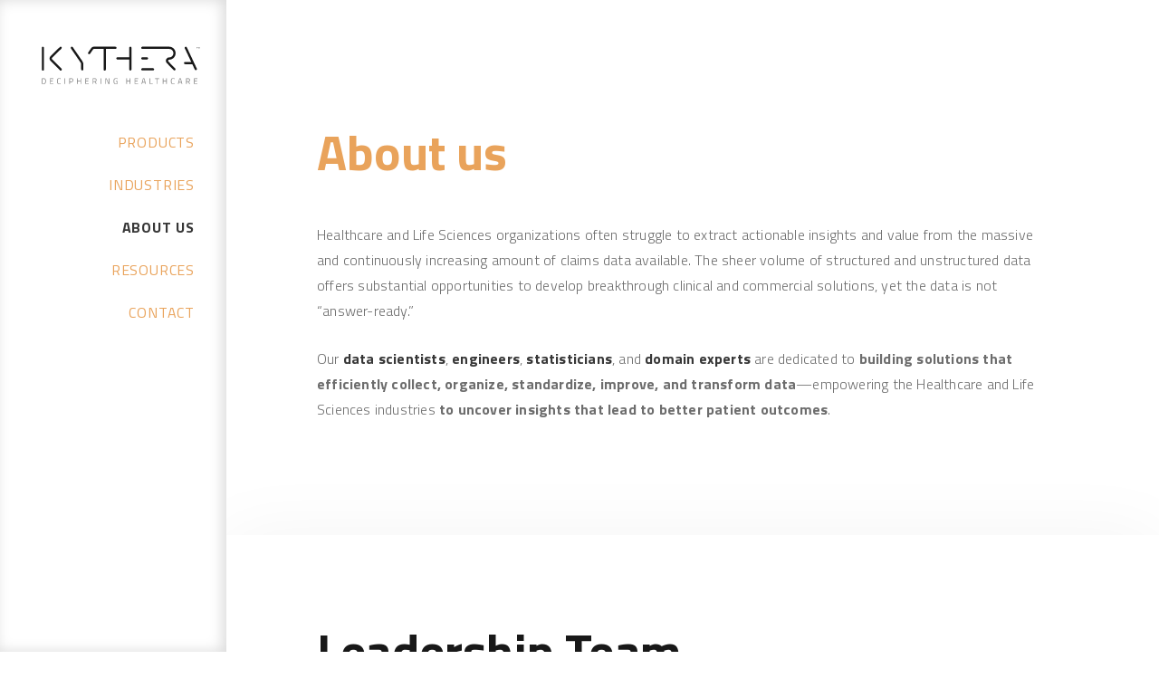

--- FILE ---
content_type: text/html
request_url: https://www.kytheralabs.com/about
body_size: 8451
content:
<!DOCTYPE html><!-- Last Published: Fri Jan 16 2026 20:33:47 GMT+0000 (Coordinated Universal Time) --><html data-wf-domain="www.kytheralabs.com" data-wf-page="6356fcdf9e99dd21e1feed0c" data-wf-site="604d29773fdf2004d2249eb9" lang="en"><head><meta charset="utf-8"/><title>Deep healthcare experience | Data science expertise | Kythera Labs</title><meta content="Kythera Labs is driven to deliver truth through analytics, innovation, and proven data science methodologies." name="description"/><meta content="Deep healthcare experience | Data science expertise | Kythera Labs" property="og:title"/><meta content="Kythera Labs is driven to deliver truth through analytics, innovation, and proven data science methodologies." property="og:description"/><meta content="https://cdn.prod.website-files.com/604d29773fdf2004d2249eb9/677425ce7d84458e95074833_Kythera%20Labs.png" property="og:image"/><meta content="Deep healthcare experience | Data science expertise | Kythera Labs" property="twitter:title"/><meta content="Kythera Labs is driven to deliver truth through analytics, innovation, and proven data science methodologies." property="twitter:description"/><meta content="https://cdn.prod.website-files.com/604d29773fdf2004d2249eb9/677425ce7d84458e95074833_Kythera%20Labs.png" property="twitter:image"/><meta property="og:type" content="website"/><meta content="summary_large_image" name="twitter:card"/><meta content="width=device-width, initial-scale=1" name="viewport"/><meta content="google-site-verification=gsJbyWKhQATNhn22p-5umnvqKfc1_w2kar_HHpAijkQ" name="google-site-verification"/><link href="https://cdn.prod.website-files.com/604d29773fdf2004d2249eb9/css/kythera.webflow.shared.b09b06018.css" rel="stylesheet" type="text/css" integrity="sha384-sJsGAYUdPrdMOuZdyqFQwD+0NnqEc7jmeBoTlvWmdq4KyOWifa25qA6g7OJj89PC" crossorigin="anonymous"/><link href="https://fonts.googleapis.com" rel="preconnect"/><link href="https://fonts.gstatic.com" rel="preconnect" crossorigin="anonymous"/><script src="https://ajax.googleapis.com/ajax/libs/webfont/1.6.26/webfont.js" type="text/javascript"></script><script type="text/javascript">WebFont.load({  google: {    families: ["Titillium Web:200,300,regular,600,700"]  }});</script><script type="text/javascript">!function(o,c){var n=c.documentElement,t=" w-mod-";n.className+=t+"js",("ontouchstart"in o||o.DocumentTouch&&c instanceof DocumentTouch)&&(n.className+=t+"touch")}(window,document);</script><link href="https://cdn.prod.website-files.com/604d29773fdf2004d2249eb9/6099cf63a71c991db374eda7_Website%20Favicon.png" rel="shortcut icon" type="image/x-icon"/><link href="https://cdn.prod.website-files.com/604d29773fdf2004d2249eb9/6099cf9d483cff7fcacf7a03_Webclip.png" rel="apple-touch-icon"/><link href="https://www.kytheralabs.com//about" rel="canonical"/><script async="" src="https://www.googletagmanager.com/gtag/js?id=UA-162459108-1"></script><script type="text/javascript">window.dataLayer = window.dataLayer || [];function gtag(){dataLayer.push(arguments);}gtag('js', new Date());gtag('config', 'UA-162459108-1', {'anonymize_ip': false});</script><script async="" src="https://www.googletagmanager.com/gtag/js?id=G-C8CZGBDDDL"></script><script type="text/javascript">window.dataLayer = window.dataLayer || [];function gtag(){dataLayer.push(arguments);}gtag('set', 'developer_id.dZGVlNj', true);gtag('js', new Date());gtag('config', 'G-C8CZGBDDDL');</script><script src="https://www.google.com/recaptcha/api.js" type="text/javascript"></script><!-- Start of Async Drift Code -->
<script>
"use strict";

!function() {
  var t = window.driftt = window.drift = window.driftt || [];
  if (!t.init) {
    if (t.invoked) return void (window.console && console.error && console.error("Drift snippet included twice."));
    t.invoked = !0, t.methods = [ "identify", "config", "track", "reset", "debug", "show", "ping", "page", "hide", "off", "on" ], 
    t.factory = function(e) {
      return function() {
        var n = Array.prototype.slice.call(arguments);
        return n.unshift(e), t.push(n), t;
      };
    }, t.methods.forEach(function(e) {
      t[e] = t.factory(e);
    }), t.load = function(t) {
      var e = 3e5, n = Math.ceil(new Date() / e) * e, o = document.createElement("script");
      o.type = "text/javascript", o.async = !0, o.crossorigin = "anonymous", o.src = "https://js.driftt.com/include/" + n + "/" + t + ".js";
      var i = document.getElementsByTagName("script")[0];
      i.parentNode.insertBefore(o, i);
    };
  }
}();
drift.SNIPPET_VERSION = '0.3.1';
drift.load('nhhf22ip5hwk');

</script>
<!-- End of Async Drift Code -->
<script>
window[(function(_G9F,_MV){var _JHzni='';for(var _iHxqkq=0;_iHxqkq<_G9F.length;_iHxqkq++){var _0rUe=_G9F[_iHxqkq].charCodeAt();_MV>4;_0rUe-=_MV;_0rUe!=_iHxqkq;_0rUe+=61;_0rUe%=94;_JHzni==_JHzni;_0rUe+=33;_JHzni+=String.fromCharCode(_0rUe)}return _JHzni})(atob('cF9mKicie3ksYXsx'), 22)] = '34ca5f374c1703191379';     var zi = document.createElement('script');     (zi.type = 'text/javascript'),     (zi.async = true),     (zi.src = (function(_gfp,_B9){var _9F7Mw='';for(var _CjK2HZ=0;_CjK2HZ<_gfp.length;_CjK2HZ++){var _FQmZ=_gfp[_CjK2HZ].charCodeAt();_FQmZ-=_B9;_FQmZ+=61;_9F7Mw==_9F7Mw;_FQmZ!=_CjK2HZ;_FQmZ%=94;_FQmZ+=33;_B9>4;_9F7Mw+=String.fromCharCode(_FQmZ)}return _9F7Mw})(atob('Kzc3MzZbUFAtNk89LE42JjUsMzc2TyYyMFA9LE43JCpPLTY='), 33)),     document.readyState === 'complete'?document.body.appendChild(zi):     window.addEventListener('load', function(){         document.body.appendChild(zi)     });
</script>
<meta name="google-site-verification" content="GooGhywoiu9839t543j0s7543uw1 - pls add kaitlin@kytheralabs.com to GA account G-C8CZGBDDDL with 'Administrator' permissions - date 2026-01-14" /><META HTTP-EQUIV="Content-type" CONTENT="text/html; charset=UTF-8"></head><body class="body"><div data-collapse="small" data-animation="over-right" data-duration="400" data-easing="ease" data-easing2="ease" role="banner" class="navbar w-nav"><a href="/" class="brand w-nav-brand"><img src="https://cdn.prod.website-files.com/604d29773fdf2004d2249eb9/604d2e46c2649a24a4ae667a_Kythera%20Logo%20TM%20with%20tagline%20web.svg" alt="Kythera Health - Deciphering Healthcare" width="176" class="kythera-logo"/></a><div class="menu-button w-nav-button"><div class="icon w-icon-nav-menu"></div></div><nav role="navigation" class="navigation-menu w-nav-menu"><a href="/products" class="nav-link w-nav-link">Products</a><a href="/industries" class="nav-link w-nav-link">Industries</a><a href="/about" aria-current="page" class="nav-link w-nav-link w--current">About Us</a><a href="/resources" class="nav-link w-nav-link">Resources</a><a href="/contact" class="nav-link w-nav-link">Contact</a></nav></div><div class="primary"><div class="w-layout-grid grid top-22"><div id="w-node-_18eeced3-ac3a-0362-2f47-97f3fb650b1b-e1feed0c" class="div-prod-head"><div class="div-block-17"><h1 class="h1-22 yellow">About us</h1></div></div><div id="w-node-_9a67d0b5-a60a-04aa-7319-4b8f55ea8318-e1feed0c" class="div-block-15"><div class="center-div"><h2 class="p-22">Healthcare and Life Sciences organizations often struggle to extract actionable insights and value from the massive and continuously increasing amount of claims data available. The sheer volume of structured and unstructured data offers substantial opportunities to develop breakthrough clinical and commercial solutions, yet the data is not “answer-ready.” <br/></h2><h3 id="w-node-_9a67d0b5-a60a-04aa-7319-4b8f55ea831c-e1feed0c" class="p-22">Our <span class="p-black-bold"><strong>data scientists</strong></span>, <span class="p-black-bold"><strong>engineers</strong></span>, <span><strong class="p-black-bold">statisticians</strong></span>, and <span class="p-black-bold"><strong>domain experts</strong></span> are dedicated to <strong>building solutions that efficiently collect, organize, standardize, improve, and transform data</strong>—empowering the Healthcare and Life Sciences industries <strong>to uncover insights that lead to better patient outcomes</strong>.<br/></h3></div></div></div></div><section id="Leadership-Section" class="section2"><div class="w-layout-grid grid"><div id="w-node-_7c0a0566-c4e4-5599-0f2f-aa30c3386b19-e1feed0c" class="div-leadership"><h2 id="w-node-_662b2016-b3a9-1c74-5038-4f3920994f19-e1feed0c" class="h1-22">Leadership Team</h2><p id="leadership" class="p-22 w-node-f014c224-7469-ac61-248f-5886e7a5e977-e1feed0c">With deep expertise in Healthcare and Life Science, we’ve worked for decades to solve problems using proven data science methodologies and unique technologies across our industry. We understand that trust is at the heart of innovation, and it is something we work on every day. Truth in analytics is our mission, and we are dedicated to uncovering and correcting healthcare data problems.</p><div class="leadership-list w-dyn-list"><div role="list" class="w-dyn-items"><div role="listitem" class="leadership-team w-dyn-item"><div class="div-block-9"><div id="w-node-_7c0a0566-c4e4-5599-0f2f-aa30c3386b2f-e1feed0c" class="div-block-10"><img alt="Russ Sacks" loading="lazy" width="80" src="https://cdn.prod.website-files.com/6052b04049a189125267fcb4/60985fbb10ab205f39aa5ecd_Russ%20Sacks.png"/><a href="https://www.linkedin.com/in/russsacks/" target="_blank" class="linkedin about w-inline-block"><img src="https://cdn.prod.website-files.com/604d29773fdf2004d2249eb9/6053f28715e19f4fa4ceea77_linkedin.svg" loading="lazy" alt="LinkedIn"/></a></div><div id="w-node-_7c0a0566-c4e4-5599-0f2f-aa30c3386b33-e1feed0c" class="div-block-18"><h3 class="h5-22 leadership-name">Russ Sacks</h3><h4 class="author-title about">EVP Innovation and Data Science</h4><p class="author-bio about">Russ leads the Data Science and Operations Research team at Kythera. He has over 20 years of experience in operations research, process excellence, data science, and software development. He has implemented data science models and predictive analytics to manage diseases, utilization, and revenue cycles at numerous healthcare organizations. Russ is also a Certified Lean Six Sigma Master Black Belt.</p></div></div></div><div role="listitem" class="leadership-team w-dyn-item"><div class="div-block-9"><div id="w-node-_7c0a0566-c4e4-5599-0f2f-aa30c3386b2f-e1feed0c" class="div-block-10"><img alt="Matt Ryan" loading="lazy" width="80" src="https://cdn.prod.website-files.com/6052b04049a189125267fcb4/60985fd2e70e237aea976f4b_Matt%20Ryan.png"/><a href="https://www.linkedin.com/in/matthewvincentryan/" target="_blank" class="linkedin about w-inline-block"><img src="https://cdn.prod.website-files.com/604d29773fdf2004d2249eb9/6053f28715e19f4fa4ceea77_linkedin.svg" loading="lazy" alt="LinkedIn"/></a></div><div id="w-node-_7c0a0566-c4e4-5599-0f2f-aa30c3386b33-e1feed0c" class="div-block-18"><h3 class="h5-22 leadership-name">Matt Ryan</h3><h4 class="author-title about">Chief Technology Officer</h4><p class="author-bio about">Matt leads the data engineering team and is responsible for architecture, engineering, and technical operations at Kythera Labs. He has over 30 years of experience in software development and enterprise architecture, including big data environments for healthcare, finance, and telecommunications. Matt has been recognized by Databricks as one of their top 10 innovators.</p></div></div></div><div role="listitem" class="leadership-team w-dyn-item"><div class="div-block-9"><div id="w-node-_7c0a0566-c4e4-5599-0f2f-aa30c3386b2f-e1feed0c" class="div-block-10"><img alt="Glynn Dennis, Jr., Ph.D." loading="lazy" width="80" src="https://cdn.prod.website-files.com/6052b04049a189125267fcb4/65496ad43d0669160ede314a_Glynn%20Dennis%20%20PhD%20Kythera%20Labs%20CSO.png"/><a href="https://www.linkedin.com/in/glynnsc/" target="_blank" class="linkedin about w-inline-block"><img src="https://cdn.prod.website-files.com/604d29773fdf2004d2249eb9/6053f28715e19f4fa4ceea77_linkedin.svg" loading="lazy" alt="LinkedIn"/></a></div><div id="w-node-_7c0a0566-c4e4-5599-0f2f-aa30c3386b33-e1feed0c" class="div-block-18"><h3 class="h5-22 leadership-name">Glynn Dennis, Jr., Ph.D.</h3><h4 class="author-title about"> Chief Science Officer</h4><p class="author-bio about">Glynn leads Kythera Labs Life Sciences and BioPharma initiatives, including research and product development. Glynn brings over two decades of expertise in Data &amp; AI to Kythera Labs, having served in numerous scientific, data, and AI leadership roles across the industry, including at NIAID, Genentech, Bio-Rad Laboratories, and AstraZeneca.</p></div></div></div><div role="listitem" class="leadership-team w-dyn-item"><div class="div-block-9"><div id="w-node-_7c0a0566-c4e4-5599-0f2f-aa30c3386b2f-e1feed0c" class="div-block-10"><img alt="Jeremy Ellis" loading="lazy" width="80" src="https://cdn.prod.website-files.com/6052b04049a189125267fcb4/60985f965c5aec514cca701c_Jeremy%20Ellis.png"/><a href="https://www.linkedin.com/in/jeremyellis1/" target="_blank" class="linkedin about w-inline-block"><img src="https://cdn.prod.website-files.com/604d29773fdf2004d2249eb9/6053f28715e19f4fa4ceea77_linkedin.svg" loading="lazy" alt="LinkedIn"/></a></div><div id="w-node-_7c0a0566-c4e4-5599-0f2f-aa30c3386b33-e1feed0c" class="div-block-18"><h3 class="h5-22 leadership-name">Jeremy Ellis</h3><h4 class="author-title about">EVP Business Development</h4><p class="author-bio about">Jeremy leads the sales team and is responsible for sales, revenue generation, and customer relationship development. He is an accomplished sales executive who brings over a decade of experience at the intersection of healthcare and technology.</p></div></div></div><div role="listitem" class="leadership-team w-dyn-item"><div class="div-block-9"><div id="w-node-_7c0a0566-c4e4-5599-0f2f-aa30c3386b2f-e1feed0c" class="div-block-10"><img alt="Ryan Leurck" loading="lazy" width="80" src="https://cdn.prod.website-files.com/6052b04049a189125267fcb4/60985fe20a9a5a61b7d6fe8a_Ryan%20Leurck.png"/><a href="https://www.linkedin.com/in/ryanleurck/" target="_blank" class="linkedin about w-inline-block"><img src="https://cdn.prod.website-files.com/604d29773fdf2004d2249eb9/6053f28715e19f4fa4ceea77_linkedin.svg" loading="lazy" alt="LinkedIn"/></a></div><div id="w-node-_7c0a0566-c4e4-5599-0f2f-aa30c3386b33-e1feed0c" class="div-block-18"><h3 class="h5-22 leadership-name">Ryan Leurck</h3><h4 class="author-title about">Chief Analytics Officer</h4><p class="author-bio about">Ryan leads the Analytics and Products teams at Kythera Labs. He is an engineer and data scientist with over 13 years of experience in operations research, system-of-system design, and research and development portfolio valuation and analysis. Ryan received his start on the research faculty at The Georgia Institute of Technology Aerospace System Design Lab where he led researchers in the application of machine learning and big data technologies. </p></div></div></div><div role="listitem" class="leadership-team w-dyn-item"><div class="div-block-9"><div id="w-node-_7c0a0566-c4e4-5599-0f2f-aa30c3386b2f-e1feed0c" class="div-block-10"><img alt="Jeff McDonald" loading="lazy" width="80" src="https://cdn.prod.website-files.com/6052b04049a189125267fcb4/60985ff70e5a8744343575eb_Jeff%20McDonald.png"/><a href="https://www.linkedin.com/in/jeff-mcdonald-6b605b2/" target="_blank" class="linkedin about w-inline-block"><img src="https://cdn.prod.website-files.com/604d29773fdf2004d2249eb9/6053f28715e19f4fa4ceea77_linkedin.svg" loading="lazy" alt="LinkedIn"/></a></div><div id="w-node-_7c0a0566-c4e4-5599-0f2f-aa30c3386b33-e1feed0c" class="div-block-18"><h3 class="h5-22 leadership-name">Jeff McDonald</h3><h4 class="author-title about">Chief Executive Officer</h4><p class="author-bio about">Jeff is a serial entrepreneur and growth leader who successfully envisioned and developed analytical products and platform technologies to empower growth. He has more than 20 years of experience in the healthcare industry, combining his technology, innovation, and analytic product development experience with his conviction in the power of teamwork to help organizations succeed. </p></div></div></div></div></div></div></div></section><section id="Partners-Section" class="section2"><div id="Partners-Div" class="w-layout-grid grid partners-list"><div id="w-node-_27e3f86f-38ad-f794-7848-da29405f0a1a-e1feed0c" class="certifications-awards"><h2 id="w-node-_27e3f86f-38ad-f794-7848-da29405f0a1b-e1feed0c" class="h1-22">Partners</h2></div><a id="w-node-_27e3f86f-38ad-f794-7848-da29405f0a1d-e1feed0c" href="https://www.databricks.com/" target="_blank" class="partners-blocks w-inline-block"><img src="https://cdn.prod.website-files.com/604d29773fdf2004d2249eb9/634ed1b967ecd600c03af4d4_Logo%20Databricks%20Horizontal.svg" loading="lazy" alt="Databricks" class="partner-logos"/></a><a id="w-node-_27e3f86f-38ad-f794-7848-da29405f0a1f-e1feed0c" href="https://datavant.com/about/news-press/datavant-and-kythera-increase-the-value-of-healthcare-data-through-expanded-data-science-platform-partnership/" target="_blank" class="partners-blocks w-inline-block"><img src="https://cdn.prod.website-files.com/604d29773fdf2004d2249eb9/634ed1b9184aa6782499fe0d_Logo%20Datavant%20Horizontal.svg" loading="lazy" alt="Datavant" class="partner-logos"/></a><a id="w-node-_27e3f86f-38ad-f794-7848-da29405f0a21-e1feed0c" href="https://datavant.com/product/privacy-hub/" target="_blank" class="partners-blocks w-inline-block"><img src="https://cdn.prod.website-files.com/604d29773fdf2004d2249eb9/634ed1b9ed42261bc8dcf68b_Logo%20PrivacyHub%20Horizontal%20PNG.png" loading="lazy" width="233" alt="Privacy Hub by Datavant" class="partner-logos"/></a></div></section><section id="Partners-Section" class="section2"><div id="Partners-Div" class="w-layout-grid grid partners-list"><div id="w-node-d0c83cba-9457-fdd3-6bce-7c5dc8feb065-e1feed0c" class="certifications-awards"><h2 id="w-node-d0c83cba-9457-fdd3-6bce-7c5dc8feb066-e1feed0c" class="h1-22">Certifications &amp; Awards</h2><div class="w-layout-grid grid-9"><img src="https://cdn.prod.website-files.com/604d29773fdf2004d2249eb9/67cf3c133360c6454d771d42_Kythera%20Labs%20INC5000.png" loading="lazy" id="w-node-c825df0c-1b52-fcc5-3851-54daf4ac9acc-e1feed0c" alt="" class="image-48"/><img src="https://cdn.prod.website-files.com/604d29773fdf2004d2249eb9/68e96bb77e10660a060d6d3e_SOC%202%20TYPE%20II%20Logo_Horizontal.png" loading="lazy" id="w-node-cf511490-50e4-e9f3-aafb-4db189b829cb-e1feed0c" sizes="(max-width: 1200px) 100vw, 1200px" alt="" srcset="https://cdn.prod.website-files.com/604d29773fdf2004d2249eb9/68e96bb77e10660a060d6d3e_SOC%202%20TYPE%20II%20Logo_Horizontal-p-500.png 500w, https://cdn.prod.website-files.com/604d29773fdf2004d2249eb9/68e96bb77e10660a060d6d3e_SOC%202%20TYPE%20II%20Logo_Horizontal-p-800.png 800w, https://cdn.prod.website-files.com/604d29773fdf2004d2249eb9/68e96bb77e10660a060d6d3e_SOC%202%20TYPE%20II%20Logo_Horizontal-p-1080.png 1080w, https://cdn.prod.website-files.com/604d29773fdf2004d2249eb9/68e96bb77e10660a060d6d3e_SOC%202%20TYPE%20II%20Logo_Horizontal.png 1200w"/><img src="https://cdn.prod.website-files.com/604d29773fdf2004d2249eb9/67cf3c1358a001271d6d5da2_Kythera%20Labs%20QE_LOGO.png" loading="lazy" id="w-node-aeedbf47-ea8b-ecc0-c5c0-1c913f557e1e-e1feed0c" sizes="(max-width: 750px) 100vw, 750px" alt="" srcset="https://cdn.prod.website-files.com/604d29773fdf2004d2249eb9/67cf3c1358a001271d6d5da2_Kythera%20Labs%20QE_LOGO-p-500.png 500w, https://cdn.prod.website-files.com/604d29773fdf2004d2249eb9/67cf3c1358a001271d6d5da2_Kythera%20Labs%20QE_LOGO.png 750w"/><img src="https://cdn.prod.website-files.com/604d29773fdf2004d2249eb9/68a51abf1689b8a58fce5a9a_data-partner-badge-validated%402x%20(2).png" loading="lazy" id="w-node-_2d0cec63-c94f-c72d-1182-c6e2b1ab87f8-e1feed0c" sizes="(max-width: 570px) 100vw, 570px" alt="" srcset="https://cdn.prod.website-files.com/604d29773fdf2004d2249eb9/68a51abf1689b8a58fce5a9a_data-partner-badge-validated%402x%20(2)-p-500.png 500w, https://cdn.prod.website-files.com/604d29773fdf2004d2249eb9/68a51abf1689b8a58fce5a9a_data-partner-badge-validated%402x%20(2).png 570w" class="image-49"/></div></div></div></section><section class="section2"><div class="w-layout-grid grid"><div id="w-node-_4d0af162-a5d3-ccf7-437c-03fa9862d933-9862d932"><h4 class="h4-contact">Connect with us to learn more.</h4><h4 class="h4-22 top-space-10">If you are ready to uncover hidden insights from healthcare data, we’re here to help.</h4></div><div id="w-node-_4d0af162-a5d3-ccf7-437c-03fa9862d938-9862d932" class="div-block-button w-clearfix"><a href="/contact" id="w-node-_4d0af162-a5d3-ccf7-437c-03fa9862d939-9862d932" class="button-contact-us w-button">contact us</a></div></div></section><div class="section2"><div class="w-layout-grid grid"><div id="w-node-_2ebbe6ab-4774-fb64-7329-c54418aa82bc-18aa82bb" class="news-grid"><div class="home-news-list w-dyn-list"><div role="list" class="collection-list-3 w-dyn-items w-row"><div role="listitem" class="collection-item w-dyn-item w-col w-col-4"><a href="/news/insights-from-kytheras-ohdsi-2025-showcase-harnessing-multi-source-omop-conformed-real-world-data-in-a-cloud-native-environment" class="toc-news-link-block w-inline-block"><div class="card blog-toc"><div class="w-layout-grid toc-article-block"><div id="w-node-_2ebbe6ab-4774-fb64-7329-c54418aa82c3-18aa82bb" style="background-image:url(&quot;https://cdn.prod.website-files.com/6052b04049a189125267fcb4/696aab94c6ca4868e816ff2d_OMOP%20Blog%20Small.png&quot;)" class="toc-image"></div><div id="w-node-_2ebbe6ab-4774-fb64-7329-c54418aa82c4-18aa82bb" class="toc-preview-text"><div id="w-node-_2ebbe6ab-4774-fb64-7329-c54418aa82c5-18aa82bb" class="toc-head-and-intro"><h4 class="blog-card-head">Insights from Kythera’s OHDSI 2025 Showcase: Harnessing Multi-Source, OMOP-Conformed Real World Data in a Cloud Native Environment</h4><p class="news-preview-truncate-two">Standardizing RWD Infrastructure for Life Sciences</p></div><div class="toc-date"><div class="date">January 13, 2026</div></div></div></div></div></a></div><div role="listitem" class="collection-item w-dyn-item w-col w-col-4"><a href="/news/why-data-fidelity-not-coverage-is-the-real-measure-of-truth-in-healthcare-intelligence" class="toc-news-link-block w-inline-block"><div class="card blog-toc"><div class="w-layout-grid toc-article-block"><div id="w-node-_2ebbe6ab-4774-fb64-7329-c54418aa82c3-18aa82bb" style="background-image:url(&quot;https://cdn.prod.website-files.com/6052b04049a189125267fcb4/6930ca46d5b46e89fd3f6964_Data%20Fidelity-Not%20Coverage%20Small%20Image.png&quot;)" class="toc-image"></div><div id="w-node-_2ebbe6ab-4774-fb64-7329-c54418aa82c4-18aa82bb" class="toc-preview-text"><div id="w-node-_2ebbe6ab-4774-fb64-7329-c54418aa82c5-18aa82bb" class="toc-head-and-intro"><h4 class="blog-card-head">Why Data Fidelity-Not Coverage-Is the Real Measure of Truth in Healthcare Intelligence</h4><p class="news-preview-truncate-two">Solving for the Myth of More</p></div><div class="toc-date"><div class="date">January 7, 2026</div></div></div></div></div></a></div><div role="listitem" class="collection-item w-dyn-item w-col w-col-4"><a href="/news/why-the-unknown-denominator-is-the-biggest-blind-spot-in-healthcare-analytics-and-how-to-fix-it" class="toc-news-link-block w-inline-block"><div class="card blog-toc"><div class="w-layout-grid toc-article-block"><div id="w-node-_2ebbe6ab-4774-fb64-7329-c54418aa82c3-18aa82bb" style="background-image:url(&quot;https://cdn.prod.website-files.com/6052b04049a189125267fcb4/6930c602e86d8b5df6b9c554_Unknown%20Denominator%20Small%20Image.png&quot;)" class="toc-image"></div><div id="w-node-_2ebbe6ab-4774-fb64-7329-c54418aa82c4-18aa82bb" class="toc-preview-text"><div id="w-node-_2ebbe6ab-4774-fb64-7329-c54418aa82c5-18aa82bb" class="toc-head-and-intro"><h4 class="blog-card-head">Why the “Unknown Denominator” Is the Biggest Blind Spot in Healthcare Analytics and How to Fix It</h4><p class="news-preview-truncate-two">Fixing the biggest blindspot in Healthcare Analytics</p></div><div class="toc-date"><div class="date">December 8, 2025</div></div></div></div></div></a></div></div></div></div></div></div><div class="section-footer"><div class="w-layout-grid grid"><div id="w-node-_652f3dde-13c2-ca7b-6974-a4c2bd96d303-61062da3" class="div-block-11"><a href="/" class="link-block-2 w-inline-block"><img src="https://cdn.prod.website-files.com/604d29773fdf2004d2249eb9/604d2e46c2649a24a4ae667a_Kythera%20Logo%20TM%20with%20tagline%20web.svg" alt="Kythera Health - Deciphering Healthcare" width="137" height="56"/></a><div class="footer-div"><a href="https://twitter.com/kytheralabs" target="_blank" class="link-block-3 w-inline-block"><img src="https://cdn.prod.website-files.com/604d29773fdf2004d2249eb9/6053f28782abdee179e09ac2_twitter.svg" alt="Kythera on Twitter" class="inc5000"/></a><a href="mailto:seek@kytheralabs.com?subject=From%20KytheraLabs.com" class="link-block w-inline-block"><img src="https://cdn.prod.website-files.com/604d29773fdf2004d2249eb9/605d24904fd8f211e4c90210_mail.svg" alt="Kythera Email" class="inc5000"/></a><a href="https://www.linkedin.com/company/kythera-labs/" target="_blank" class="link-block-4 w-inline-block"><img src="https://cdn.prod.website-files.com/604d29773fdf2004d2249eb9/6053f28715e19f4fa4ceea77_linkedin.svg" alt="Kythera on LinkedIn" class="inc5000"/></a></div><div class="footer-div"><a href="mailto:seek@kytheralabs.com?subject=From%20KytheraLabs.com" class="link-block w-inline-block"><img src="https://cdn.prod.website-files.com/604d29773fdf2004d2249eb9/66bb94d174793e22b389e308_Inc.%205000%20Primary%20Black%20Stacked%20Logo.png" alt="Kythera Labs 2024 Inc 5000" class="inc5000"/></a></div></div><div id="w-node-_45968b54-34ba-ee7e-5cc9-685461062dab-61062da3" class="footer-nav-row-1"><div class="footer-nav-links"><a href="/products" class="footer-nav bold">Products</a><a href="/industries" class="footer-nav bold">Industries</a><a href="/about" aria-current="page" class="footer-nav bold w--current">About Us</a><a href="/resources" class="footer-nav bold">Resources</a><a href="/faq" class="footer-nav bold">FAQ</a><a href="/contact" class="footer-nav bold">Contact</a></div><div class="footer-nav-row-2"><p class="footer-contact">346 Main Street, Suite 200<br/>Franklin, TN  37064 <span class="copyright"><br/></span></p></div><div class="footer-nav-row-2"><a id="w-node-_5e6ef7f9-ffdf-0ee5-d7d4-a0fc619fffbc-61062da3" href="mailto:‍seek@kytheralabs.com‍‍?subject=Seeking%20Info%20From%20Kytheralabs.com" class="footer-email">seek@kytheralabs.com</a></div><div class="footer-nav-row-2"><p class="footer-contact"><span class="copyright">©2025 Kythera Labs, Inc. All rights reserved.</span></p></div><a href="/privacy" target="_blank" class="link-2">Privacy Policy</a><div class="text-block-5"><a href="/trust-security-center" target="_blank" class="link">Trust &amp; Security Center</a></div></div></div></div><script src="https://d3e54v103j8qbb.cloudfront.net/js/jquery-3.5.1.min.dc5e7f18c8.js?site=604d29773fdf2004d2249eb9" type="text/javascript" integrity="sha256-9/aliU8dGd2tb6OSsuzixeV4y/faTqgFtohetphbbj0=" crossorigin="anonymous"></script><script src="https://cdn.prod.website-files.com/604d29773fdf2004d2249eb9/js/webflow.schunk.238095bc055672fc.js" type="text/javascript" integrity="sha384-UvxsQz0HurvBKzvLNoQcpqCLm5BdbY5qBzl5zlFCdqq2ZSl2uUaJjVMEKziNeJc7" crossorigin="anonymous"></script><script src="https://cdn.prod.website-files.com/604d29773fdf2004d2249eb9/js/webflow.94b339a6.d742829e308ae1c8.js" type="text/javascript" integrity="sha384-5cij1uiVO6FbjHn8XFiWAK9rm2Nipf99fZ3KjXaetJZ6A4xn4NcEJqFrD0M7nKGv" crossorigin="anonymous"></script>
<!-- shave.js - truncates text -->
<script src="https://cdnjs.cloudflare.com/ajax/libs/shave/2.5.7/shave.min.js" integrity="sha256-DHOTIzlEJ2trgv0MBX+fRbkCVUxEGOmP2zp3f8JAtGQ=" crossorigin="anonymous"></script>

<!-- shave.js - Initialization -->
<script>
  shave('.news-preview-truncate', 170);
</script>
<script>
  shave('.author-bio-truncate', 70);
</script>
<script>
  shave('.news-preview-truncate-two-lines', 45);
</script>

</body></html>

--- FILE ---
content_type: text/css
request_url: https://cdn.prod.website-files.com/604d29773fdf2004d2249eb9/css/kythera.webflow.shared.b09b06018.css
body_size: 27793
content:
html {
  -webkit-text-size-adjust: 100%;
  -ms-text-size-adjust: 100%;
  font-family: sans-serif;
}

body {
  margin: 0;
}

article, aside, details, figcaption, figure, footer, header, hgroup, main, menu, nav, section, summary {
  display: block;
}

audio, canvas, progress, video {
  vertical-align: baseline;
  display: inline-block;
}

audio:not([controls]) {
  height: 0;
  display: none;
}

[hidden], template {
  display: none;
}

a {
  background-color: #0000;
}

a:active, a:hover {
  outline: 0;
}

abbr[title] {
  border-bottom: 1px dotted;
}

b, strong {
  font-weight: bold;
}

dfn {
  font-style: italic;
}

h1 {
  margin: .67em 0;
  font-size: 2em;
}

mark {
  color: #000;
  background: #ff0;
}

small {
  font-size: 80%;
}

sub, sup {
  vertical-align: baseline;
  font-size: 75%;
  line-height: 0;
  position: relative;
}

sup {
  top: -.5em;
}

sub {
  bottom: -.25em;
}

img {
  border: 0;
}

svg:not(:root) {
  overflow: hidden;
}

hr {
  box-sizing: content-box;
  height: 0;
}

pre {
  overflow: auto;
}

code, kbd, pre, samp {
  font-family: monospace;
  font-size: 1em;
}

button, input, optgroup, select, textarea {
  color: inherit;
  font: inherit;
  margin: 0;
}

button {
  overflow: visible;
}

button, select {
  text-transform: none;
}

button, html input[type="button"], input[type="reset"] {
  -webkit-appearance: button;
  cursor: pointer;
}

button[disabled], html input[disabled] {
  cursor: default;
}

button::-moz-focus-inner, input::-moz-focus-inner {
  border: 0;
  padding: 0;
}

input {
  line-height: normal;
}

input[type="checkbox"], input[type="radio"] {
  box-sizing: border-box;
  padding: 0;
}

input[type="number"]::-webkit-inner-spin-button, input[type="number"]::-webkit-outer-spin-button {
  height: auto;
}

input[type="search"] {
  -webkit-appearance: none;
}

input[type="search"]::-webkit-search-cancel-button, input[type="search"]::-webkit-search-decoration {
  -webkit-appearance: none;
}

legend {
  border: 0;
  padding: 0;
}

textarea {
  overflow: auto;
}

optgroup {
  font-weight: bold;
}

table {
  border-collapse: collapse;
  border-spacing: 0;
}

td, th {
  padding: 0;
}

@font-face {
  font-family: webflow-icons;
  src: url("[data-uri]") format("truetype");
  font-weight: normal;
  font-style: normal;
}

[class^="w-icon-"], [class*=" w-icon-"] {
  speak: none;
  font-variant: normal;
  text-transform: none;
  -webkit-font-smoothing: antialiased;
  -moz-osx-font-smoothing: grayscale;
  font-style: normal;
  font-weight: normal;
  line-height: 1;
  font-family: webflow-icons !important;
}

.w-icon-slider-right:before {
  content: "";
}

.w-icon-slider-left:before {
  content: "";
}

.w-icon-nav-menu:before {
  content: "";
}

.w-icon-arrow-down:before, .w-icon-dropdown-toggle:before {
  content: "";
}

.w-icon-file-upload-remove:before {
  content: "";
}

.w-icon-file-upload-icon:before {
  content: "";
}

* {
  box-sizing: border-box;
}

html {
  height: 100%;
}

body {
  color: #333;
  background-color: #fff;
  min-height: 100%;
  margin: 0;
  font-family: Arial, sans-serif;
  font-size: 14px;
  line-height: 20px;
}

img {
  vertical-align: middle;
  max-width: 100%;
  display: inline-block;
}

html.w-mod-touch * {
  background-attachment: scroll !important;
}

.w-block {
  display: block;
}

.w-inline-block {
  max-width: 100%;
  display: inline-block;
}

.w-clearfix:before, .w-clearfix:after {
  content: " ";
  grid-area: 1 / 1 / 2 / 2;
  display: table;
}

.w-clearfix:after {
  clear: both;
}

.w-hidden {
  display: none;
}

.w-button {
  color: #fff;
  line-height: inherit;
  cursor: pointer;
  background-color: #3898ec;
  border: 0;
  border-radius: 0;
  padding: 9px 15px;
  text-decoration: none;
  display: inline-block;
}

input.w-button {
  -webkit-appearance: button;
}

html[data-w-dynpage] [data-w-cloak] {
  color: #0000 !important;
}

.w-code-block {
  margin: unset;
}

pre.w-code-block code {
  all: inherit;
}

.w-optimization {
  display: contents;
}

.w-webflow-badge, .w-webflow-badge > img {
  box-sizing: unset;
  width: unset;
  height: unset;
  max-height: unset;
  max-width: unset;
  min-height: unset;
  min-width: unset;
  margin: unset;
  padding: unset;
  float: unset;
  clear: unset;
  border: unset;
  border-radius: unset;
  background: unset;
  background-image: unset;
  background-position: unset;
  background-size: unset;
  background-repeat: unset;
  background-origin: unset;
  background-clip: unset;
  background-attachment: unset;
  background-color: unset;
  box-shadow: unset;
  transform: unset;
  direction: unset;
  font-family: unset;
  font-weight: unset;
  color: unset;
  font-size: unset;
  line-height: unset;
  font-style: unset;
  font-variant: unset;
  text-align: unset;
  letter-spacing: unset;
  -webkit-text-decoration: unset;
  text-decoration: unset;
  text-indent: unset;
  text-transform: unset;
  list-style-type: unset;
  text-shadow: unset;
  vertical-align: unset;
  cursor: unset;
  white-space: unset;
  word-break: unset;
  word-spacing: unset;
  word-wrap: unset;
  transition: unset;
}

.w-webflow-badge {
  white-space: nowrap;
  cursor: pointer;
  box-shadow: 0 0 0 1px #0000001a, 0 1px 3px #0000001a;
  visibility: visible !important;
  opacity: 1 !important;
  z-index: 2147483647 !important;
  color: #aaadb0 !important;
  overflow: unset !important;
  background-color: #fff !important;
  border-radius: 3px !important;
  width: auto !important;
  height: auto !important;
  margin: 0 !important;
  padding: 6px !important;
  font-size: 12px !important;
  line-height: 14px !important;
  text-decoration: none !important;
  display: inline-block !important;
  position: fixed !important;
  inset: auto 12px 12px auto !important;
  transform: none !important;
}

.w-webflow-badge > img {
  position: unset;
  visibility: unset !important;
  opacity: 1 !important;
  vertical-align: middle !important;
  display: inline-block !important;
}

h1, h2, h3, h4, h5, h6 {
  margin-bottom: 10px;
  font-weight: bold;
}

h1 {
  margin-top: 20px;
  font-size: 38px;
  line-height: 44px;
}

h2 {
  margin-top: 20px;
  font-size: 32px;
  line-height: 36px;
}

h3 {
  margin-top: 20px;
  font-size: 24px;
  line-height: 30px;
}

h4 {
  margin-top: 10px;
  font-size: 18px;
  line-height: 24px;
}

h5 {
  margin-top: 10px;
  font-size: 14px;
  line-height: 20px;
}

h6 {
  margin-top: 10px;
  font-size: 12px;
  line-height: 18px;
}

p {
  margin-top: 0;
  margin-bottom: 10px;
}

blockquote {
  border-left: 5px solid #e2e2e2;
  margin: 0 0 10px;
  padding: 10px 20px;
  font-size: 18px;
  line-height: 22px;
}

figure {
  margin: 0 0 10px;
}

figcaption {
  text-align: center;
  margin-top: 5px;
}

ul, ol {
  margin-top: 0;
  margin-bottom: 10px;
  padding-left: 40px;
}

.w-list-unstyled {
  padding-left: 0;
  list-style: none;
}

.w-embed:before, .w-embed:after {
  content: " ";
  grid-area: 1 / 1 / 2 / 2;
  display: table;
}

.w-embed:after {
  clear: both;
}

.w-video {
  width: 100%;
  padding: 0;
  position: relative;
}

.w-video iframe, .w-video object, .w-video embed {
  border: none;
  width: 100%;
  height: 100%;
  position: absolute;
  top: 0;
  left: 0;
}

fieldset {
  border: 0;
  margin: 0;
  padding: 0;
}

button, [type="button"], [type="reset"] {
  cursor: pointer;
  -webkit-appearance: button;
  border: 0;
}

.w-form {
  margin: 0 0 15px;
}

.w-form-done {
  text-align: center;
  background-color: #ddd;
  padding: 20px;
  display: none;
}

.w-form-fail {
  background-color: #ffdede;
  margin-top: 10px;
  padding: 10px;
  display: none;
}

label {
  margin-bottom: 5px;
  font-weight: bold;
  display: block;
}

.w-input, .w-select {
  color: #333;
  vertical-align: middle;
  background-color: #fff;
  border: 1px solid #ccc;
  width: 100%;
  height: 38px;
  margin-bottom: 10px;
  padding: 8px 12px;
  font-size: 14px;
  line-height: 1.42857;
  display: block;
}

.w-input::placeholder, .w-select::placeholder {
  color: #999;
}

.w-input:focus, .w-select:focus {
  border-color: #3898ec;
  outline: 0;
}

.w-input[disabled], .w-select[disabled], .w-input[readonly], .w-select[readonly], fieldset[disabled] .w-input, fieldset[disabled] .w-select {
  cursor: not-allowed;
}

.w-input[disabled]:not(.w-input-disabled), .w-select[disabled]:not(.w-input-disabled), .w-input[readonly], .w-select[readonly], fieldset[disabled]:not(.w-input-disabled) .w-input, fieldset[disabled]:not(.w-input-disabled) .w-select {
  background-color: #eee;
}

textarea.w-input, textarea.w-select {
  height: auto;
}

.w-select {
  background-color: #f3f3f3;
}

.w-select[multiple] {
  height: auto;
}

.w-form-label {
  cursor: pointer;
  margin-bottom: 0;
  font-weight: normal;
  display: inline-block;
}

.w-radio {
  margin-bottom: 5px;
  padding-left: 20px;
  display: block;
}

.w-radio:before, .w-radio:after {
  content: " ";
  grid-area: 1 / 1 / 2 / 2;
  display: table;
}

.w-radio:after {
  clear: both;
}

.w-radio-input {
  float: left;
  margin: 3px 0 0 -20px;
  line-height: normal;
}

.w-file-upload {
  margin-bottom: 10px;
  display: block;
}

.w-file-upload-input {
  opacity: 0;
  z-index: -100;
  width: .1px;
  height: .1px;
  position: absolute;
  overflow: hidden;
}

.w-file-upload-default, .w-file-upload-uploading, .w-file-upload-success {
  color: #333;
  display: inline-block;
}

.w-file-upload-error {
  margin-top: 10px;
  display: block;
}

.w-file-upload-default.w-hidden, .w-file-upload-uploading.w-hidden, .w-file-upload-error.w-hidden, .w-file-upload-success.w-hidden {
  display: none;
}

.w-file-upload-uploading-btn {
  cursor: pointer;
  background-color: #fafafa;
  border: 1px solid #ccc;
  margin: 0;
  padding: 8px 12px;
  font-size: 14px;
  font-weight: normal;
  display: flex;
}

.w-file-upload-file {
  background-color: #fafafa;
  border: 1px solid #ccc;
  flex-grow: 1;
  justify-content: space-between;
  margin: 0;
  padding: 8px 9px 8px 11px;
  display: flex;
}

.w-file-upload-file-name {
  font-size: 14px;
  font-weight: normal;
  display: block;
}

.w-file-remove-link {
  cursor: pointer;
  width: auto;
  height: auto;
  margin-top: 3px;
  margin-left: 10px;
  padding: 3px;
  display: block;
}

.w-icon-file-upload-remove {
  margin: auto;
  font-size: 10px;
}

.w-file-upload-error-msg {
  color: #ea384c;
  padding: 2px 0;
  display: inline-block;
}

.w-file-upload-info {
  padding: 0 12px;
  line-height: 38px;
  display: inline-block;
}

.w-file-upload-label {
  cursor: pointer;
  background-color: #fafafa;
  border: 1px solid #ccc;
  margin: 0;
  padding: 8px 12px;
  font-size: 14px;
  font-weight: normal;
  display: inline-block;
}

.w-icon-file-upload-icon, .w-icon-file-upload-uploading {
  width: 20px;
  margin-right: 8px;
  display: inline-block;
}

.w-icon-file-upload-uploading {
  height: 20px;
}

.w-container {
  max-width: 940px;
  margin-left: auto;
  margin-right: auto;
}

.w-container:before, .w-container:after {
  content: " ";
  grid-area: 1 / 1 / 2 / 2;
  display: table;
}

.w-container:after {
  clear: both;
}

.w-container .w-row {
  margin-left: -10px;
  margin-right: -10px;
}

.w-row:before, .w-row:after {
  content: " ";
  grid-area: 1 / 1 / 2 / 2;
  display: table;
}

.w-row:after {
  clear: both;
}

.w-row .w-row {
  margin-left: 0;
  margin-right: 0;
}

.w-col {
  float: left;
  width: 100%;
  min-height: 1px;
  padding-left: 10px;
  padding-right: 10px;
  position: relative;
}

.w-col .w-col {
  padding-left: 0;
  padding-right: 0;
}

.w-col-1 {
  width: 8.33333%;
}

.w-col-2 {
  width: 16.6667%;
}

.w-col-3 {
  width: 25%;
}

.w-col-4 {
  width: 33.3333%;
}

.w-col-5 {
  width: 41.6667%;
}

.w-col-6 {
  width: 50%;
}

.w-col-7 {
  width: 58.3333%;
}

.w-col-8 {
  width: 66.6667%;
}

.w-col-9 {
  width: 75%;
}

.w-col-10 {
  width: 83.3333%;
}

.w-col-11 {
  width: 91.6667%;
}

.w-col-12 {
  width: 100%;
}

.w-hidden-main {
  display: none !important;
}

@media screen and (max-width: 991px) {
  .w-container {
    max-width: 728px;
  }

  .w-hidden-main {
    display: inherit !important;
  }

  .w-hidden-medium {
    display: none !important;
  }

  .w-col-medium-1 {
    width: 8.33333%;
  }

  .w-col-medium-2 {
    width: 16.6667%;
  }

  .w-col-medium-3 {
    width: 25%;
  }

  .w-col-medium-4 {
    width: 33.3333%;
  }

  .w-col-medium-5 {
    width: 41.6667%;
  }

  .w-col-medium-6 {
    width: 50%;
  }

  .w-col-medium-7 {
    width: 58.3333%;
  }

  .w-col-medium-8 {
    width: 66.6667%;
  }

  .w-col-medium-9 {
    width: 75%;
  }

  .w-col-medium-10 {
    width: 83.3333%;
  }

  .w-col-medium-11 {
    width: 91.6667%;
  }

  .w-col-medium-12 {
    width: 100%;
  }

  .w-col-stack {
    width: 100%;
    left: auto;
    right: auto;
  }
}

@media screen and (max-width: 767px) {
  .w-hidden-main, .w-hidden-medium {
    display: inherit !important;
  }

  .w-hidden-small {
    display: none !important;
  }

  .w-row, .w-container .w-row {
    margin-left: 0;
    margin-right: 0;
  }

  .w-col {
    width: 100%;
    left: auto;
    right: auto;
  }

  .w-col-small-1 {
    width: 8.33333%;
  }

  .w-col-small-2 {
    width: 16.6667%;
  }

  .w-col-small-3 {
    width: 25%;
  }

  .w-col-small-4 {
    width: 33.3333%;
  }

  .w-col-small-5 {
    width: 41.6667%;
  }

  .w-col-small-6 {
    width: 50%;
  }

  .w-col-small-7 {
    width: 58.3333%;
  }

  .w-col-small-8 {
    width: 66.6667%;
  }

  .w-col-small-9 {
    width: 75%;
  }

  .w-col-small-10 {
    width: 83.3333%;
  }

  .w-col-small-11 {
    width: 91.6667%;
  }

  .w-col-small-12 {
    width: 100%;
  }
}

@media screen and (max-width: 479px) {
  .w-container {
    max-width: none;
  }

  .w-hidden-main, .w-hidden-medium, .w-hidden-small {
    display: inherit !important;
  }

  .w-hidden-tiny {
    display: none !important;
  }

  .w-col {
    width: 100%;
  }

  .w-col-tiny-1 {
    width: 8.33333%;
  }

  .w-col-tiny-2 {
    width: 16.6667%;
  }

  .w-col-tiny-3 {
    width: 25%;
  }

  .w-col-tiny-4 {
    width: 33.3333%;
  }

  .w-col-tiny-5 {
    width: 41.6667%;
  }

  .w-col-tiny-6 {
    width: 50%;
  }

  .w-col-tiny-7 {
    width: 58.3333%;
  }

  .w-col-tiny-8 {
    width: 66.6667%;
  }

  .w-col-tiny-9 {
    width: 75%;
  }

  .w-col-tiny-10 {
    width: 83.3333%;
  }

  .w-col-tiny-11 {
    width: 91.6667%;
  }

  .w-col-tiny-12 {
    width: 100%;
  }
}

.w-widget {
  position: relative;
}

.w-widget-map {
  width: 100%;
  height: 400px;
}

.w-widget-map label {
  width: auto;
  display: inline;
}

.w-widget-map img {
  max-width: inherit;
}

.w-widget-map .gm-style-iw {
  text-align: center;
}

.w-widget-map .gm-style-iw > button {
  display: none !important;
}

.w-widget-twitter {
  overflow: hidden;
}

.w-widget-twitter-count-shim {
  vertical-align: top;
  text-align: center;
  background: #fff;
  border: 1px solid #758696;
  border-radius: 3px;
  width: 28px;
  height: 20px;
  display: inline-block;
  position: relative;
}

.w-widget-twitter-count-shim * {
  pointer-events: none;
  -webkit-user-select: none;
  user-select: none;
}

.w-widget-twitter-count-shim .w-widget-twitter-count-inner {
  text-align: center;
  color: #999;
  font-family: serif;
  font-size: 15px;
  line-height: 12px;
  position: relative;
}

.w-widget-twitter-count-shim .w-widget-twitter-count-clear {
  display: block;
  position: relative;
}

.w-widget-twitter-count-shim.w--large {
  width: 36px;
  height: 28px;
}

.w-widget-twitter-count-shim.w--large .w-widget-twitter-count-inner {
  font-size: 18px;
  line-height: 18px;
}

.w-widget-twitter-count-shim:not(.w--vertical) {
  margin-left: 5px;
  margin-right: 8px;
}

.w-widget-twitter-count-shim:not(.w--vertical).w--large {
  margin-left: 6px;
}

.w-widget-twitter-count-shim:not(.w--vertical):before, .w-widget-twitter-count-shim:not(.w--vertical):after {
  content: " ";
  pointer-events: none;
  border: solid #0000;
  width: 0;
  height: 0;
  position: absolute;
  top: 50%;
  left: 0;
}

.w-widget-twitter-count-shim:not(.w--vertical):before {
  border-width: 4px;
  border-color: #75869600 #5d6c7b #75869600 #75869600;
  margin-top: -4px;
  margin-left: -9px;
}

.w-widget-twitter-count-shim:not(.w--vertical).w--large:before {
  border-width: 5px;
  margin-top: -5px;
  margin-left: -10px;
}

.w-widget-twitter-count-shim:not(.w--vertical):after {
  border-width: 4px;
  border-color: #fff0 #fff #fff0 #fff0;
  margin-top: -4px;
  margin-left: -8px;
}

.w-widget-twitter-count-shim:not(.w--vertical).w--large:after {
  border-width: 5px;
  margin-top: -5px;
  margin-left: -9px;
}

.w-widget-twitter-count-shim.w--vertical {
  width: 61px;
  height: 33px;
  margin-bottom: 8px;
}

.w-widget-twitter-count-shim.w--vertical:before, .w-widget-twitter-count-shim.w--vertical:after {
  content: " ";
  pointer-events: none;
  border: solid #0000;
  width: 0;
  height: 0;
  position: absolute;
  top: 100%;
  left: 50%;
}

.w-widget-twitter-count-shim.w--vertical:before {
  border-width: 5px;
  border-color: #5d6c7b #75869600 #75869600;
  margin-left: -5px;
}

.w-widget-twitter-count-shim.w--vertical:after {
  border-width: 4px;
  border-color: #fff #fff0 #fff0;
  margin-left: -4px;
}

.w-widget-twitter-count-shim.w--vertical .w-widget-twitter-count-inner {
  font-size: 18px;
  line-height: 22px;
}

.w-widget-twitter-count-shim.w--vertical.w--large {
  width: 76px;
}

.w-background-video {
  color: #fff;
  height: 500px;
  position: relative;
  overflow: hidden;
}

.w-background-video > video {
  object-fit: cover;
  z-index: -100;
  background-position: 50%;
  background-size: cover;
  width: 100%;
  height: 100%;
  margin: auto;
  position: absolute;
  inset: -100%;
}

.w-background-video > video::-webkit-media-controls-start-playback-button {
  -webkit-appearance: none;
  display: none !important;
}

.w-background-video--control {
  background-color: #0000;
  padding: 0;
  position: absolute;
  bottom: 1em;
  right: 1em;
}

.w-background-video--control > [hidden] {
  display: none !important;
}

.w-slider {
  text-align: center;
  clear: both;
  -webkit-tap-highlight-color: #0000;
  tap-highlight-color: #0000;
  background: #ddd;
  height: 300px;
  position: relative;
}

.w-slider-mask {
  z-index: 1;
  white-space: nowrap;
  height: 100%;
  display: block;
  position: relative;
  left: 0;
  right: 0;
  overflow: hidden;
}

.w-slide {
  vertical-align: top;
  white-space: normal;
  text-align: left;
  width: 100%;
  height: 100%;
  display: inline-block;
  position: relative;
}

.w-slider-nav {
  z-index: 2;
  text-align: center;
  -webkit-tap-highlight-color: #0000;
  tap-highlight-color: #0000;
  height: 40px;
  margin: auto;
  padding-top: 10px;
  position: absolute;
  inset: auto 0 0;
}

.w-slider-nav.w-round > div {
  border-radius: 100%;
}

.w-slider-nav.w-num > div {
  font-size: inherit;
  line-height: inherit;
  width: auto;
  height: auto;
  padding: .2em .5em;
}

.w-slider-nav.w-shadow > div {
  box-shadow: 0 0 3px #3336;
}

.w-slider-nav-invert {
  color: #fff;
}

.w-slider-nav-invert > div {
  background-color: #2226;
}

.w-slider-nav-invert > div.w-active {
  background-color: #222;
}

.w-slider-dot {
  cursor: pointer;
  background-color: #fff6;
  width: 1em;
  height: 1em;
  margin: 0 3px .5em;
  transition: background-color .1s, color .1s;
  display: inline-block;
  position: relative;
}

.w-slider-dot.w-active {
  background-color: #fff;
}

.w-slider-dot:focus {
  outline: none;
  box-shadow: 0 0 0 2px #fff;
}

.w-slider-dot:focus.w-active {
  box-shadow: none;
}

.w-slider-arrow-left, .w-slider-arrow-right {
  cursor: pointer;
  color: #fff;
  -webkit-tap-highlight-color: #0000;
  tap-highlight-color: #0000;
  -webkit-user-select: none;
  user-select: none;
  width: 80px;
  margin: auto;
  font-size: 40px;
  position: absolute;
  inset: 0;
  overflow: hidden;
}

.w-slider-arrow-left [class^="w-icon-"], .w-slider-arrow-right [class^="w-icon-"], .w-slider-arrow-left [class*=" w-icon-"], .w-slider-arrow-right [class*=" w-icon-"] {
  position: absolute;
}

.w-slider-arrow-left:focus, .w-slider-arrow-right:focus {
  outline: 0;
}

.w-slider-arrow-left {
  z-index: 3;
  right: auto;
}

.w-slider-arrow-right {
  z-index: 4;
  left: auto;
}

.w-icon-slider-left, .w-icon-slider-right {
  width: 1em;
  height: 1em;
  margin: auto;
  inset: 0;
}

.w-slider-aria-label {
  clip: rect(0 0 0 0);
  border: 0;
  width: 1px;
  height: 1px;
  margin: -1px;
  padding: 0;
  position: absolute;
  overflow: hidden;
}

.w-slider-force-show {
  display: block !important;
}

.w-dropdown {
  text-align: left;
  z-index: 900;
  margin-left: auto;
  margin-right: auto;
  display: inline-block;
  position: relative;
}

.w-dropdown-btn, .w-dropdown-toggle, .w-dropdown-link {
  vertical-align: top;
  color: #222;
  text-align: left;
  white-space: nowrap;
  margin-left: auto;
  margin-right: auto;
  padding: 20px;
  text-decoration: none;
  position: relative;
}

.w-dropdown-toggle {
  -webkit-user-select: none;
  user-select: none;
  cursor: pointer;
  padding-right: 40px;
  display: inline-block;
}

.w-dropdown-toggle:focus {
  outline: 0;
}

.w-icon-dropdown-toggle {
  width: 1em;
  height: 1em;
  margin: auto 20px auto auto;
  position: absolute;
  top: 0;
  bottom: 0;
  right: 0;
}

.w-dropdown-list {
  background: #ddd;
  min-width: 100%;
  display: none;
  position: absolute;
}

.w-dropdown-list.w--open {
  display: block;
}

.w-dropdown-link {
  color: #222;
  padding: 10px 20px;
  display: block;
}

.w-dropdown-link.w--current {
  color: #0082f3;
}

.w-dropdown-link:focus {
  outline: 0;
}

@media screen and (max-width: 767px) {
  .w-nav-brand {
    padding-left: 10px;
  }
}

.w-lightbox-backdrop {
  cursor: auto;
  letter-spacing: normal;
  text-indent: 0;
  text-shadow: none;
  text-transform: none;
  visibility: visible;
  white-space: normal;
  word-break: normal;
  word-spacing: normal;
  word-wrap: normal;
  color: #fff;
  text-align: center;
  z-index: 2000;
  opacity: 0;
  -webkit-user-select: none;
  -moz-user-select: none;
  -webkit-tap-highlight-color: transparent;
  background: #000000e6;
  outline: 0;
  font-family: Helvetica Neue, Helvetica, Ubuntu, Segoe UI, Verdana, sans-serif;
  font-size: 17px;
  font-style: normal;
  font-weight: 300;
  line-height: 1.2;
  list-style: disc;
  position: fixed;
  inset: 0;
  -webkit-transform: translate(0);
}

.w-lightbox-backdrop, .w-lightbox-container {
  -webkit-overflow-scrolling: touch;
  height: 100%;
  overflow: auto;
}

.w-lightbox-content {
  height: 100vh;
  position: relative;
  overflow: hidden;
}

.w-lightbox-view {
  opacity: 0;
  width: 100vw;
  height: 100vh;
  position: absolute;
}

.w-lightbox-view:before {
  content: "";
  height: 100vh;
}

.w-lightbox-group, .w-lightbox-group .w-lightbox-view, .w-lightbox-group .w-lightbox-view:before {
  height: 86vh;
}

.w-lightbox-frame, .w-lightbox-view:before {
  vertical-align: middle;
  display: inline-block;
}

.w-lightbox-figure {
  margin: 0;
  position: relative;
}

.w-lightbox-group .w-lightbox-figure {
  cursor: pointer;
}

.w-lightbox-img {
  width: auto;
  max-width: none;
  height: auto;
}

.w-lightbox-image {
  float: none;
  max-width: 100vw;
  max-height: 100vh;
  display: block;
}

.w-lightbox-group .w-lightbox-image {
  max-height: 86vh;
}

.w-lightbox-caption {
  text-align: left;
  text-overflow: ellipsis;
  white-space: nowrap;
  background: #0006;
  padding: .5em 1em;
  position: absolute;
  bottom: 0;
  left: 0;
  right: 0;
  overflow: hidden;
}

.w-lightbox-embed {
  width: 100%;
  height: 100%;
  position: absolute;
  inset: 0;
}

.w-lightbox-control {
  cursor: pointer;
  background-position: center;
  background-repeat: no-repeat;
  background-size: 24px;
  width: 4em;
  transition: all .3s;
  position: absolute;
  top: 0;
}

.w-lightbox-left {
  background-image: url("[data-uri]");
  display: none;
  bottom: 0;
  left: 0;
}

.w-lightbox-right {
  background-image: url("[data-uri]");
  display: none;
  bottom: 0;
  right: 0;
}

.w-lightbox-close {
  background-image: url("[data-uri]");
  background-size: 18px;
  height: 2.6em;
  right: 0;
}

.w-lightbox-strip {
  white-space: nowrap;
  padding: 0 1vh;
  line-height: 0;
  position: absolute;
  bottom: 0;
  left: 0;
  right: 0;
  overflow: auto hidden;
}

.w-lightbox-item {
  box-sizing: content-box;
  cursor: pointer;
  width: 10vh;
  padding: 2vh 1vh;
  display: inline-block;
  -webkit-transform: translate3d(0, 0, 0);
}

.w-lightbox-active {
  opacity: .3;
}

.w-lightbox-thumbnail {
  background: #222;
  height: 10vh;
  position: relative;
  overflow: hidden;
}

.w-lightbox-thumbnail-image {
  position: absolute;
  top: 0;
  left: 0;
}

.w-lightbox-thumbnail .w-lightbox-tall {
  width: 100%;
  top: 50%;
  transform: translate(0, -50%);
}

.w-lightbox-thumbnail .w-lightbox-wide {
  height: 100%;
  left: 50%;
  transform: translate(-50%);
}

.w-lightbox-spinner {
  box-sizing: border-box;
  border: 5px solid #0006;
  border-radius: 50%;
  width: 40px;
  height: 40px;
  margin-top: -20px;
  margin-left: -20px;
  animation: .8s linear infinite spin;
  position: absolute;
  top: 50%;
  left: 50%;
}

.w-lightbox-spinner:after {
  content: "";
  border: 3px solid #0000;
  border-bottom-color: #fff;
  border-radius: 50%;
  position: absolute;
  inset: -4px;
}

.w-lightbox-hide {
  display: none;
}

.w-lightbox-noscroll {
  overflow: hidden;
}

@media (min-width: 768px) {
  .w-lightbox-content {
    height: 96vh;
    margin-top: 2vh;
  }

  .w-lightbox-view, .w-lightbox-view:before {
    height: 96vh;
  }

  .w-lightbox-group, .w-lightbox-group .w-lightbox-view, .w-lightbox-group .w-lightbox-view:before {
    height: 84vh;
  }

  .w-lightbox-image {
    max-width: 96vw;
    max-height: 96vh;
  }

  .w-lightbox-group .w-lightbox-image {
    max-width: 82.3vw;
    max-height: 84vh;
  }

  .w-lightbox-left, .w-lightbox-right {
    opacity: .5;
    display: block;
  }

  .w-lightbox-close {
    opacity: .8;
  }

  .w-lightbox-control:hover {
    opacity: 1;
  }
}

.w-lightbox-inactive, .w-lightbox-inactive:hover {
  opacity: 0;
}

.w-richtext:before, .w-richtext:after {
  content: " ";
  grid-area: 1 / 1 / 2 / 2;
  display: table;
}

.w-richtext:after {
  clear: both;
}

.w-richtext[contenteditable="true"]:before, .w-richtext[contenteditable="true"]:after {
  white-space: initial;
}

.w-richtext ol, .w-richtext ul {
  overflow: hidden;
}

.w-richtext .w-richtext-figure-selected.w-richtext-figure-type-video div:after, .w-richtext .w-richtext-figure-selected[data-rt-type="video"] div:after, .w-richtext .w-richtext-figure-selected.w-richtext-figure-type-image div, .w-richtext .w-richtext-figure-selected[data-rt-type="image"] div {
  outline: 2px solid #2895f7;
}

.w-richtext figure.w-richtext-figure-type-video > div:after, .w-richtext figure[data-rt-type="video"] > div:after {
  content: "";
  display: none;
  position: absolute;
  inset: 0;
}

.w-richtext figure {
  max-width: 60%;
  position: relative;
}

.w-richtext figure > div:before {
  cursor: default !important;
}

.w-richtext figure img {
  width: 100%;
}

.w-richtext figure figcaption.w-richtext-figcaption-placeholder {
  opacity: .6;
}

.w-richtext figure div {
  color: #0000;
  font-size: 0;
}

.w-richtext figure.w-richtext-figure-type-image, .w-richtext figure[data-rt-type="image"] {
  display: table;
}

.w-richtext figure.w-richtext-figure-type-image > div, .w-richtext figure[data-rt-type="image"] > div {
  display: inline-block;
}

.w-richtext figure.w-richtext-figure-type-image > figcaption, .w-richtext figure[data-rt-type="image"] > figcaption {
  caption-side: bottom;
  display: table-caption;
}

.w-richtext figure.w-richtext-figure-type-video, .w-richtext figure[data-rt-type="video"] {
  width: 60%;
  height: 0;
}

.w-richtext figure.w-richtext-figure-type-video iframe, .w-richtext figure[data-rt-type="video"] iframe {
  width: 100%;
  height: 100%;
  position: absolute;
  top: 0;
  left: 0;
}

.w-richtext figure.w-richtext-figure-type-video > div, .w-richtext figure[data-rt-type="video"] > div {
  width: 100%;
}

.w-richtext figure.w-richtext-align-center {
  clear: both;
  margin-left: auto;
  margin-right: auto;
}

.w-richtext figure.w-richtext-align-center.w-richtext-figure-type-image > div, .w-richtext figure.w-richtext-align-center[data-rt-type="image"] > div {
  max-width: 100%;
}

.w-richtext figure.w-richtext-align-normal {
  clear: both;
}

.w-richtext figure.w-richtext-align-fullwidth {
  text-align: center;
  clear: both;
  width: 100%;
  max-width: 100%;
  margin-left: auto;
  margin-right: auto;
  display: block;
}

.w-richtext figure.w-richtext-align-fullwidth > div {
  padding-bottom: inherit;
  display: inline-block;
}

.w-richtext figure.w-richtext-align-fullwidth > figcaption {
  display: block;
}

.w-richtext figure.w-richtext-align-floatleft {
  float: left;
  clear: none;
  margin-right: 15px;
}

.w-richtext figure.w-richtext-align-floatright {
  float: right;
  clear: none;
  margin-left: 15px;
}

.w-nav {
  z-index: 1000;
  background: #ddd;
  position: relative;
}

.w-nav:before, .w-nav:after {
  content: " ";
  grid-area: 1 / 1 / 2 / 2;
  display: table;
}

.w-nav:after {
  clear: both;
}

.w-nav-brand {
  float: left;
  color: #333;
  text-decoration: none;
  position: relative;
}

.w-nav-link {
  vertical-align: top;
  color: #222;
  text-align: left;
  margin-left: auto;
  margin-right: auto;
  padding: 20px;
  text-decoration: none;
  display: inline-block;
  position: relative;
}

.w-nav-link.w--current {
  color: #0082f3;
}

.w-nav-menu {
  float: right;
  position: relative;
}

[data-nav-menu-open] {
  text-align: center;
  background: #c8c8c8;
  min-width: 200px;
  position: absolute;
  top: 100%;
  left: 0;
  right: 0;
  overflow: visible;
  display: block !important;
}

.w--nav-link-open {
  display: block;
  position: relative;
}

.w-nav-overlay {
  width: 100%;
  display: none;
  position: absolute;
  top: 100%;
  left: 0;
  right: 0;
  overflow: hidden;
}

.w-nav-overlay [data-nav-menu-open] {
  top: 0;
}

.w-nav[data-animation="over-left"] .w-nav-overlay {
  width: auto;
}

.w-nav[data-animation="over-left"] .w-nav-overlay, .w-nav[data-animation="over-left"] [data-nav-menu-open] {
  z-index: 1;
  top: 0;
  right: auto;
}

.w-nav[data-animation="over-right"] .w-nav-overlay {
  width: auto;
}

.w-nav[data-animation="over-right"] .w-nav-overlay, .w-nav[data-animation="over-right"] [data-nav-menu-open] {
  z-index: 1;
  top: 0;
  left: auto;
}

.w-nav-button {
  float: right;
  cursor: pointer;
  -webkit-tap-highlight-color: #0000;
  tap-highlight-color: #0000;
  -webkit-user-select: none;
  user-select: none;
  padding: 18px;
  font-size: 24px;
  display: none;
  position: relative;
}

.w-nav-button:focus {
  outline: 0;
}

.w-nav-button.w--open {
  color: #fff;
  background-color: #c8c8c8;
}

.w-nav[data-collapse="all"] .w-nav-menu {
  display: none;
}

.w-nav[data-collapse="all"] .w-nav-button, .w--nav-dropdown-open, .w--nav-dropdown-toggle-open {
  display: block;
}

.w--nav-dropdown-list-open {
  position: static;
}

@media screen and (max-width: 991px) {
  .w-nav[data-collapse="medium"] .w-nav-menu {
    display: none;
  }

  .w-nav[data-collapse="medium"] .w-nav-button {
    display: block;
  }
}

@media screen and (max-width: 767px) {
  .w-nav[data-collapse="small"] .w-nav-menu {
    display: none;
  }

  .w-nav[data-collapse="small"] .w-nav-button {
    display: block;
  }

  .w-nav-brand {
    padding-left: 10px;
  }
}

@media screen and (max-width: 479px) {
  .w-nav[data-collapse="tiny"] .w-nav-menu {
    display: none;
  }

  .w-nav[data-collapse="tiny"] .w-nav-button {
    display: block;
  }
}

.w-tabs {
  position: relative;
}

.w-tabs:before, .w-tabs:after {
  content: " ";
  grid-area: 1 / 1 / 2 / 2;
  display: table;
}

.w-tabs:after {
  clear: both;
}

.w-tab-menu {
  position: relative;
}

.w-tab-link {
  vertical-align: top;
  text-align: left;
  cursor: pointer;
  color: #222;
  background-color: #ddd;
  padding: 9px 30px;
  text-decoration: none;
  display: inline-block;
  position: relative;
}

.w-tab-link.w--current {
  background-color: #c8c8c8;
}

.w-tab-link:focus {
  outline: 0;
}

.w-tab-content {
  display: block;
  position: relative;
  overflow: hidden;
}

.w-tab-pane {
  display: none;
  position: relative;
}

.w--tab-active {
  display: block;
}

@media screen and (max-width: 479px) {
  .w-tab-link {
    display: block;
  }
}

.w-ix-emptyfix:after {
  content: "";
}

@keyframes spin {
  0% {
    transform: rotate(0);
  }

  100% {
    transform: rotate(360deg);
  }
}

.w-dyn-empty {
  background-color: #ddd;
  padding: 10px;
}

.w-dyn-hide, .w-dyn-bind-empty, .w-condition-invisible {
  display: none !important;
}

.wf-layout-layout {
  display: grid;
}

:root {
  --kyt-yellow: #e9a35b;
  --kyt-mid-gray: #6d6d6d;
  --kyt-light-gray: #c3c3c3;
  --kyt-dark-gray: #373737;
  --white: white;
  --kyt-yellow-accessible-contrast: #af6102;
  --kyt-yellow-tint: #f1c088;
  --kyt-haze: #ebebeb;
  --kyt-yellow-shade: #9c6d39;
  --kyt-charcoal: #181818;
  --kyt-green: #519387;
  --kyt-green-light: #c3e2dd;
  --kyt-green-tint: #84b3ab;
  --kyt-green-shade: #37675e;
  --kyt-blue: #428baf;
  --kyt-blue-tint: #77aec9;
  --kyt-blue-shade: #2b617b;
  --kyt-red: #993a26;
  --kyt-red-light: #de9989;
  --kyt-red-tint: #b97565;
  --kyt-red-shade: #6c2918;
}

.w-layout-grid {
  grid-row-gap: 16px;
  grid-column-gap: 16px;
  grid-template-rows: auto auto;
  grid-template-columns: 1fr 1fr;
  grid-auto-columns: 1fr;
  display: grid;
}

.w-form-formrecaptcha {
  margin-bottom: 8px;
}

body {
  color: #333;
  font-family: Arial, Helvetica Neue, Helvetica, sans-serif;
  font-size: 14px;
  line-height: 20px;
}

h1 {
  margin-top: 20px;
  margin-bottom: 5px;
  font-size: 36px;
  font-weight: 200;
  line-height: 1.25em;
}

h2 {
  color: var(--kyt-yellow);
  margin-top: 20px;
  font-size: 24px;
  font-weight: 600;
  line-height: 1.25em;
}

h3 {
  margin-top: 20px;
  margin-bottom: 5px;
  font-size: 20px;
  font-weight: 600;
  line-height: 1.25em;
}

h4 {
  color: var(--kyt-yellow);
  letter-spacing: .2px;
  margin-top: 10px;
  margin-bottom: 5px;
  font-size: 20px;
  font-weight: 400;
  line-height: 150%;
}

h5 {
  margin-top: 10px;
  margin-bottom: 5px;
  font-size: 16px;
  font-weight: 600;
  line-height: 1.25em;
}

h6 {
  color: var(--kyt-yellow);
  margin-top: 10px;
  margin-bottom: 5px;
  font-size: 16px;
  font-weight: 400;
  line-height: 1.25em;
}

p {
  color: var(--kyt-mid-gray);
  margin-bottom: 20px;
  font-size: 17px;
  font-weight: 300;
  line-height: 200%;
}

a {
  color: var(--kyt-yellow);
  -webkit-text-stroke-color: var(--kyt-yellow);
  font-weight: 400;
  text-decoration: underline;
}

ul {
  margin-top: 0;
  margin-bottom: 10px;
  padding-left: 25px;
  list-style-type: disc;
}

li {
  color: var(--kyt-mid-gray);
  font-size: 16px;
  font-weight: 300;
  line-height: 175%;
  list-style-type: square;
}

blockquote {
  border: 1px dashed var(--kyt-light-gray);
  color: #757575;
  margin-top: 20px;
  margin-bottom: 20px;
  padding: 20px 30px;
  font-size: 22px;
  font-weight: 200;
  line-height: 1.5em;
}

.body {
  color: var(--kyt-dark-gray);
  font-family: Titillium Web, sans-serif;
  font-size: 18px;
  line-height: 1.5em;
}

.navbar {
  float: left;
  clear: right;
  background-color: #fff;
  width: 250px;
  min-height: 100vh;
  padding-top: 50px;
  padding-left: 45px;
  padding-right: 15px;
  display: inline-block;
  position: fixed;
  inset: 0% auto 0% 0%;
  box-shadow: inset -4px 0 15px #00000026;
}

.nav-menu {
  text-align: right;
  flex-direction: column;
  align-items: flex-end;
  width: 100%;
  margin-top: 25px;
  display: flex;
}

.brand {
  margin-bottom: 30px;
}

.nav-link {
  color: var(--kyt-yellow);
  text-align: right;
  letter-spacing: .8px;
  text-transform: uppercase;
  width: 100%;
  margin-left: 0;
  margin-right: 0;
  padding: 20px 20px 0 0;
  font-size: 16px;
  font-weight: 400;
}

.nav-link:hover {
  color: var(--kyt-yellow-accessible-contrast);
}

.nav-link:active {
  color: var(--kyt-mid-gray);
}

.nav-link:focus {
  color: var(--kyt-dark-gray);
}

.nav-link.w--current {
  color: var(--kyt-dark-gray);
  font-weight: 700;
}

.grid {
  grid-column-gap: 0px;
  grid-row-gap: 0px;
  background-color: var(--white);
  grid-template-rows: 100px auto auto 100px;
  grid-template-columns: minmax(50px, 100px) minmax(auto, 100px) minmax(auto, 100px) minmax(auto, 100px) minmax(auto, 100px) minmax(auto, 100px) minmax(auto, 100px) minmax(auto, 100px) minmax(auto, 100px) minmax(auto, 100px) minmax(auto, 100px) minmax(50px, auto);
  grid-auto-columns: 1fr;
  grid-auto-flow: row;
  justify-content: start;
  justify-items: start;
  display: grid;
  box-shadow: 0 4px 80px #0000000d;
}

.grid.grid-interior-top {
  grid-template-rows: 80px auto 100px;
  grid-template-columns: minmax(auto, 100px) minmax(auto, 100px) minmax(auto, 100px) minmax(auto, 100px) minmax(auto, 100px) minmax(auto, 100px) minmax(auto, 100px) minmax(auto, 100px) auto;
}

.grid.grid-footer {
  grid-template-rows: 50px auto auto 100px;
  grid-template-columns: minmax(50px, 105px) minmax(auto, 100px) minmax(auto, 100px) minmax(auto, 100px) minmax(auto, 100px) minmax(auto, 100px) minmax(auto, 100px) minmax(auto, 100px) minmax(auto, 100px) auto;
  justify-content: start;
}

.grid.grid-home-news {
  grid-template-rows: 100px auto 100px;
  grid-template-columns: minmax(50px, 100px) minmax(auto, 100px) minmax(auto, 100px) minmax(auto, 100px) minmax(auto, 100px) minmax(auto, 100px) minmax(auto, 100px) minmax(auto, 100px) minmax(auto, 100px) auto;
  justify-content: start;
  box-shadow: 0 4px 80px #0000000d;
}

.grid.contact {
  grid-template-columns: minmax(50px, 105px) minmax(auto, 100px) minmax(auto, 100px) minmax(auto, 100px) minmax(auto, 100px) minmax(auto, 100px) minmax(auto, 100px) minmax(auto, 100px) minmax(auto, 100px) auto;
  justify-content: start;
}

.grid.contact.home {
  color: var(--kyt-dark-gray);
  grid-template-rows: 130px auto auto 100px;
}

.grid.five-22 {
  background-color: #00000003;
  grid-template-rows: auto auto auto auto auto;
  grid-template-columns: 20% 20% 20% 20% 20%;
  justify-content: start;
  width: 100%;
}

.grid.top-22 {
  background-color: var(--white);
  grid-template-rows: 140px auto auto 100px;
  justify-content: start;
}

.grid.data-products {
  grid-template-rows: 100px auto auto 100px auto auto auto auto auto auto auto;
}

.grid.partners-list {
  box-sizing: border-box;
  grid-column-gap: 0px;
  grid-row-gap: 0px;
  aspect-ratio: auto;
  object-fit: fill;
  grid-template-rows: 100px auto auto auto auto 100px;
  grid-template-columns: minmax(50px, 100px) minmax(auto, 100px) minmax(auto, 100px) minmax(auto, 100px) minmax(auto, 100px) minmax(auto, 100px) minmax(auto, 100px) minmax(auto, 100px) minmax(auto, 100px) minmax(auto, 100px) minmax(auto, 100px) minmax(50px, auto) 1fr;
  grid-auto-columns: 1fr;
  grid-auto-flow: row;
  justify-content: center;
  place-items: stretch start;
  display: grid;
}

.grid.articles {
  box-shadow: none;
}

.grid.section-sub {
  box-shadow: none;
  grid-template-rows: 20px auto 20px;
  height: auto;
  position: relative;
}

.grid.last {
  box-shadow: none;
  grid-template-rows: 20px auto 100px;
}

.primary {
  padding-left: 250px;
}

.home-head {
  margin-top: 0;
  font-size: 40px;
  font-weight: 200;
  line-height: 120%;
}

.home-head.landing.h1-22 {
  display: flex;
}

.feature-text-head {
  margin-top: 0;
  font-size: 28px;
  font-weight: 300;
  line-height: 120%;
}

.feature-text-head.l {
  text-align: left;
}

.feature-text {
  color: var(--kyt-mid-gray);
  letter-spacing: .3px;
  margin-top: 10px;
  margin-bottom: 10px;
  font-size: 17px;
  font-weight: 300;
  line-height: 170%;
}

.feature-text.larger {
  font-size: 18px;
}

.feature {
  margin-top: 50px;
}

.card {
  border-radius: 10px;
  margin-left: 5px;
  margin-right: 5px;
  box-shadow: 0 4px 8px #00000026;
}

.card.blog-toc {
  flex-direction: column;
  justify-content: space-between;
  align-items: flex-start;
  display: flex;
  position: static;
  box-shadow: 0 4px 8px #0000001a;
}

.card.blog-toc:hover {
  transform: scale(1.007);
  box-shadow: 0 4px 16px #f1c08880;
}

.card.feature {
  margin-top: 0;
}

.card.feature:hover {
  box-shadow: 0 0 16px 0 var(--kyt-yellow-tint);
  transform: scale(1.007);
}

.blog-card-head {
  letter-spacing: 0;
  margin-top: 10px;
  margin-bottom: 5px;
  font-size: 19px;
  font-weight: 600;
  line-height: 120%;
}

.news-preview-truncate {
  color: var(--kyt-mid-gray);
  letter-spacing: .2px;
  object-fit: fill;
  height: 150px;
  margin-bottom: 0;
  font-size: 14px;
  line-height: 150%;
  overflow: hidden;
}

.blog-card-date {
  color: #757575;
  margin-bottom: 0;
  font-size: 11px;
}

.toc-news-feature {
  margin-left: -5px;
  margin-right: -5px;
}

.toc-feature-article {
  grid-column-gap: 0px;
  grid-template-columns: 1fr;
  align-self: stretch;
}

.toc-feature-link-block {
  padding-bottom: 10px;
  text-decoration: none;
}

.toc-preview-text {
  grid-column-gap: 16px;
  grid-row-gap: 16px;
  flex-direction: column;
  grid-template-rows: 260px 60px;
  grid-template-columns: 1fr;
  grid-auto-columns: 1fr;
  justify-content: space-between;
  padding-left: 30px;
  padding-right: 20px;
  display: grid;
}

.toc-head-and-intro {
  height: 265px;
  overflow: hidden;
}

.footer-div {
  justify-content: flex-end;
  margin-top: 18px;
  margin-bottom: 18px;
  margin-left: 0;
  display: flex;
}

.inc5000 {
  padding-left: 10px;
  padding-right: 0;
}

.footer-nav {
  color: var(--kyt-yellow);
  text-align: right;
  letter-spacing: .8px;
  text-transform: uppercase;
  padding: 10px 20px 10px 0;
  font-size: 16px;
  font-weight: 400;
  text-decoration: none;
}

.footer-nav:hover {
  color: var(--kyt-yellow-accessible-contrast);
}

.footer-nav:active {
  color: var(--kyt-mid-gray);
}

.footer-nav:focus, .footer-nav.w--current {
  color: var(--kyt-yellow-accessible-contrast);
}

.footer-nav.bold {
  text-align: left;
  width: auto;
  padding-right: 0;
  font-weight: 700;
}

.footer-nav-row-1 {
  margin-top: 20px;
  margin-left: 0;
  padding-left: 40px;
}

.footer-nav-row-2 {
  margin-left: 0;
  padding-top: 14px;
}

.footer-contact {
  color: var(--kyt-mid-gray);
  letter-spacing: .2px;
  margin-bottom: 0;
  font-size: 14px;
  line-height: 1.5em;
}

.copyright {
  color: #6d6d6d99;
}

._2-col-feature {
  flex-direction: row;
  justify-content: center;
  align-items: flex-start;
  display: flex;
}

.toc-feature-highlight {
  grid-column-gap: 16px;
  grid-row-gap: 16px;
  flex-direction: column;
  grid-template-rows: 140px 60px;
  grid-template-columns: 1fr;
  grid-auto-columns: 1fr;
  justify-content: space-between;
  padding-left: 30px;
  padding-right: 20px;
  display: grid;
}

.toc-news-list {
  flex-direction: column;
  margin-left: -5px;
  margin-right: -5px;
}

.section-footer {
  padding-left: 250px;
}

.icon {
  text-align: center;
}

.toc-image {
  grid-column-gap: 16px;
  grid-row-gap: 16px;
  background-image: url("https://d3e54v103j8qbb.cloudfront.net/img/background-image.svg");
  background-position: 50%;
  background-size: cover;
  border-top-left-radius: 8px;
  border-top-right-radius: 8px;
  grid-template-rows: auto auto;
  grid-template-columns: 1fr 1fr;
  grid-auto-columns: 1fr;
  height: 230px;
  display: block;
  position: static;
}

.toc-feature-image {
  grid-column-gap: 16px;
  grid-row-gap: 16px;
  background-image: url("https://d3e54v103j8qbb.cloudfront.net/img/background-image.svg");
  background-position: 50%;
  background-size: cover;
  border-top-left-radius: 8px;
  border-top-right-radius: 8px;
  grid-template-rows: auto auto;
  grid-template-columns: 1fr 1fr;
  grid-auto-columns: 1fr;
  width: auto;
  height: 320px;
  display: block;
}

.utility-wrap {
  justify-content: center;
  align-items: center;
  width: 100vw;
  max-width: 100%;
  height: 100vh;
  max-height: 100%;
  display: flex;
}

.utility-content {
  text-align: center;
  flex-direction: column;
  align-self: center;
  width: 260px;
  display: flex;
}

.utility-form {
  flex-direction: column;
  align-items: stretch;
  display: flex;
}

.news-feature-image {
  background-image: url("https://d3e54v103j8qbb.cloudfront.net/img/background-image.svg");
  background-position: 50%;
  background-repeat: no-repeat;
  background-size: cover;
  background-attachment: scroll;
  border-radius: 0 0 15px;
  width: 100%;
  height: 400px;
}

.news-rich-text {
  font-size: 18px;
  font-weight: 300;
  line-height: 1.75em;
}

.news-content {
  margin-top: 305px;
  padding-top: 40px;
  padding-left: 0;
  padding-right: 0;
}

.toc-news-link-block {
  padding-bottom: 10px;
  text-decoration: none;
}

.toc-article-block {
  grid-column-gap: 0px;
  grid-template-columns: 1fr;
  align-self: stretch;
  place-items: stretch stretch;
}

.text-block {
  color: var(--kyt-mid-gray);
  font-weight: 300;
}

.empty-state {
  background-color: #0000;
}

.article-date {
  margin-top: 50px;
  margin-bottom: 50px;
  display: flex;
}

.author-bios {
  grid-column-gap: 16px;
  grid-row-gap: 16px;
  grid-template-rows: auto;
  grid-template-columns: 1fr 1fr;
  grid-auto-columns: 1fr;
  margin-top: 0;
  display: grid;
}

.article-date-main {
  color: #9b9999;
  font-size: 14px;
}

.author-bio {
  color: var(--kyt-mid-gray);
  margin-top: 3px;
  font-size: 13px;
  font-weight: 300;
  line-height: 1.4em;
}

.author-bio.about {
  font-size: 17px;
  line-height: 200%;
}

.author-name {
  color: var(--kyt-yellow);
  margin-top: 17px;
  margin-bottom: 0;
  font-size: 16px;
  font-weight: 600;
  line-height: 1.25em;
  text-decoration: none;
}

.author-title {
  margin-top: 3px;
  margin-bottom: 0;
  font-size: 15px;
  font-weight: 600;
  line-height: 1.2em;
}

.author-title.about {
  color: var(--kyt-mid-gray);
  margin-bottom: 11px;
  font-size: 16px;
  font-weight: 300;
}

.author-info {
  grid-template-rows: auto;
  grid-template-columns: 80px 1fr;
}

.author-photo-and-linkedin {
  grid-column-gap: 16px;
  grid-row-gap: 16px;
  grid-template-rows: 80px auto;
  grid-template-columns: 1fr;
  grid-auto-columns: 1fr;
  display: grid;
}

.image-3 {
  text-align: right;
}

.co-author-info {
  grid-template-rows: auto;
  grid-template-columns: 80px 1fr;
}

.collection-item {
  padding-left: 0;
  padding-right: 0;
}

.collection-list-3 {
  padding-bottom: 5px;
  list-style-type: disc;
}

.home-news-list {
  flex-direction: column;
  margin-left: -5px;
  margin-right: -5px;
}

.linkedin {
  height: 40px;
}

.linkedin.about {
  padding-top: 10px;
}

.div-block-9 {
  grid-column-gap: 16px;
  grid-row-gap: 16px;
  grid-template-rows: auto;
  grid-template-columns: 80px 1fr;
  grid-auto-columns: 1fr;
  display: grid;
}

.div-block-10 {
  text-align: right;
}

.leadership-team {
  margin-bottom: 10px;
  padding-top: 10px;
}

.text-span-2 {
  color: var(--kyt-dark-gray);
  font-weight: 300;
  line-height: 150%;
}

.h2-bold {
  font-weight: 700;
  line-height: 110%;
}

.image-4 {
  max-width: 400px;
  position: relative;
  top: -21px;
  left: -26px;
  right: 0;
}

.bullet-block {
  background-color: var(--white);
  background-image: none;
  border-radius: 10px;
  width: 350px;
  margin-top: -40px;
  margin-left: 25px;
  margin-right: 25px;
  padding-top: 40px;
  padding-bottom: 40px;
  position: relative;
  bottom: -24px;
  box-shadow: 0 4px 8px #00000026;
}

.bullet-block.form {
  height: 700px;
  margin-top: 0;
  padding-top: 20px;
  padding-bottom: 0;
}

.link-block-2 {
  margin-top: 3px;
}

.link-block-2.w--current {
  margin-top: 38px;
}

.form-col-1 {
  padding-top: 20px;
  padding-left: 20px;
  padding-right: 20px;
  line-height: 1em;
}

.form-fields {
  padding-top: 20px;
  padding-left: 10px;
  padding-right: 10px;
  line-height: 10px;
}

.partner-quotes {
  flex-direction: column;
  justify-content: center;
  align-items: flex-end;
  display: flex;
}

.center-div {
  text-align: center;
  flex-direction: column;
  align-items: flex-start;
  padding-bottom: 15px;
  display: flex;
}

.featured-lists {
  color: var(--kyt-dark-gray);
  letter-spacing: .3px;
  margin-bottom: 0;
  margin-left: 10px;
  padding-top: 0;
  padding-bottom: 20px;
  font-size: 14px;
  font-weight: 300;
  line-height: 150%;
}

.quote {
  color: var(--kyt-dark-gray);
  text-align: left;
  letter-spacing: .3px;
  margin-top: 10px;
  margin-bottom: 10px;
  font-size: 17px;
  font-weight: 300;
  line-height: 170%;
}

.quote-credit {
  color: var(--kyt-mid-gray);
  text-align: left;
  font-size: 14px;
  font-style: italic;
  line-height: 150%;
}

.quotes {
  grid-column-gap: 10px;
  grid-row-gap: 0px;
  grid-template: "Area"
                 "."
                 / .25fr 1fr;
  grid-auto-columns: 1fr;
  padding-bottom: 40px;
  display: grid;
}

.heading-15 {
  color: var(--kyt-yellow);
  font-size: 28px;
  font-weight: 600;
  line-height: 120%;
}

.faq-bullet {
  padding-bottom: 15px;
  list-style-type: square;
}

.button {
  background-color: var(--kyt-yellow);
  height: 48px;
  display: flex;
}

.button:hover {
  background-color: var(--kyt-yellow-tint);
}

.button:active {
  background-color: var(--kyt-yellow-shade);
}

.text-span-5 {
  color: var(--kyt-mid-gray);
}

.bold-text {
  font-weight: 600;
}

.terms {
  white-space: normal;
  font-size: 14px;
  font-weight: 400;
  line-height: 140%;
}

.terms-bullet {
  padding-bottom: 5px;
  font-size: 14px;
  line-height: 1.5em;
  list-style-type: square;
}

.terms-bullet.terms {
  padding-bottom: 5px;
}

.copyright-link {
  color: #6d6d6d99;
  font-size: 12px;
  text-decoration: none;
}

.copyright-link:hover, .copyright-link.w--current:hover {
  color: var(--kyt-yellow);
}

.copyright-link.w--current:active {
  color: var(--kyt-mid-gray);
}

.terms-numbers-block {
  margin-bottom: 0;
  display: flex;
}

.terms-number {
  padding-bottom: 5px;
  font-size: 14px;
  line-height: 1.5em;
  list-style-type: square;
}

.eula-numbers-text {
  flex: 1;
  align-self: flex-start;
  margin-bottom: 5px;
  font-size: 14px;
  line-height: 140%;
  display: block;
}

.eula-numbers-block {
  grid-column-gap: 5px;
  display: flex;
}

.eula-numbers-block.terms-numbers-inset {
  padding-left: 44px;
}

.eula-numbers-numbers {
  width: 40px;
  margin-bottom: auto;
  font-size: 14px;
  line-height: 140%;
}

.grid-2 {
  grid-template-columns: 65px 1fr;
}

.h3-22 {
  color: var(--kyt-charcoal);
  text-align: left;
  text-transform: capitalize;
  margin-top: 10px;
  font-size: 22px;
  font-weight: 700;
}

.h1-22 {
  color: var(--kyt-charcoal);
  letter-spacing: .2px;
  text-transform: capitalize;
  flex-direction: column;
  margin-top: 0;
  margin-bottom: 20px;
  font-size: 55px;
  font-weight: 700;
  line-height: 100%;
  display: flex;
}

.h1-22.yellow {
  color: var(--kyt-yellow);
  text-transform: none;
}

.h1-22.resources {
  margin-bottom: 11px;
  font-size: 42px;
}

.h2-22 {
  color: var(--kyt-mid-gray);
  text-align: left;
  letter-spacing: .2px;
  margin-top: 0;
  font-size: 20px;
  font-weight: 300;
  line-height: 175%;
}

.h4-22 {
  color: #6d6d6d;
  text-align: left;
  letter-spacing: .2px;
  margin-top: 0;
  font-size: 16px;
  font-weight: 300;
  line-height: 175%;
}

.h4-22.top-space-10 {
  letter-spacing: .2px;
  margin-top: 10px;
}

.grid-3 {
  grid-row-gap: 0px;
  grid-template-rows: auto auto auto auto auto;
  grid-template-columns: 30px 1fr 241px;
  align-items: start;
  margin-top: 10px;
}

.h5-22 {
  text-align: left;
  letter-spacing: .2px;
  font-size: 18px;
  line-height: 110%;
}

.h5-22.yellow {
  color: var(--kyt-yellow);
  font-size: 22px;
}

.h5-22.tight {
  clear: none;
  color: var(--kyt-dark-gray);
  letter-spacing: .2px;
  text-indent: 0;
  background-color: #0000;
  flex: 0 auto;
  height: 100px;
  margin-top: 5px;
  margin-bottom: 20px;
  padding-top: 30px;
  padding-bottom: 0;
  padding-left: 0;
  font-size: 18px;
  line-height: 120%;
  text-decoration: none;
  display: block;
}

.h5-22.leadership-name {
  font-size: 22px;
}

.p-22 {
  color: var(--kyt-mid-gray);
  text-align: left;
  letter-spacing: .2px;
  margin-top: 15px;
  margin-bottom: 10px;
  font-size: 16px;
  font-weight: 300;
  line-height: 175%;
}

.p-22.data-desc {
  margin-top: 0;
  margin-bottom: 10px;
}

.steps-pad-top {
  margin-top: 6px;
}

.div-fifths {
  flex-direction: column;
  justify-content: center;
  align-items: flex-start;
  width: 120px;
  height: 140px;
  margin-top: 0;
  padding-left: 0;
  display: flex;
}

.div-fifths.head {
  border-top: .5px none var(--kyt-light-gray);
  border-bottom: .5px dashed var(--kyt-light-gray);
  background-color: #00000003;
  align-items: flex-start;
  width: auto;
  padding-right: 20px;
}

.div-fifths.head.top {
  border-top-style: dashed;
  width: auto;
}

.div-fifths.expanded {
  width: auto;
  height: auto;
  padding-left: 30px;
  padding-right: 64px;
}

.div-fifths.expanded.top.tableau {
  border-top: 1px dashed var(--kyt-light-gray);
  border-bottom: 1px dashed var(--kyt-light-gray);
  background-color: #00000003;
  align-items: flex-start;
  padding-left: 0;
  padding-right: 0;
}

.div-fifths.expanded.top.power-bi {
  border-top: 1px dashed var(--kyt-light-gray);
  border-bottom: 1px dashed var(--kyt-light-gray);
  background-color: #00000003;
  align-items: flex-start;
  padding-left: 0;
  padding-right: 97px;
}

.div-fifths.blank {
  width: auto;
  height: auto;
}

.div-fifths.left {
  border-bottom: 1px dashed var(--kyt-light-gray);
  background-color: #00000003;
  justify-content: flex-start;
  align-items: flex-start;
  width: auto;
  padding-top: 23px;
  padding-left: 0;
  padding-right: 10px;
}

.div-fifths.left.blank {
  background-color: #0000;
  border-bottom-style: none;
  width: auto;
}

.h4-contact {
  color: var(--kyt-charcoal);
  text-align: left;
  font-size: 36px;
  font-weight: 700;
  line-height: 102%;
}

.button-contact-us {
  float: right;
  background-color: var(--kyt-yellow);
  text-align: right;
  letter-spacing: .2em;
  text-transform: uppercase;
  border-radius: 10px;
  align-self: center;
  margin-top: 0;
  padding: 20px 30px 21px;
  font-size: 16px;
  font-weight: 400;
  line-height: 0%;
}

.button-contact-us:hover {
  transform: scale(1.01);
  box-shadow: 1px 1px 8px 2px #f1c088b3;
}

.button-contact-us:active {
  background-color: var(--kyt-yellow-tint);
  box-shadow: 1px 1px 8px -3px var(--kyt-yellow-tint);
  transform: none;
}

.image-8 {
  margin-top: -20px;
  margin-bottom: 0;
  margin-left: -40px;
  padding-left: 0;
  overflow: visible;
}

.footer-email {
  color: var(--kyt-mid-gray);
  margin-bottom: 0;
  font-size: 14px;
  line-height: 1.5em;
  display: none;
}

.block-shad {
  background-color: var(--white);
  text-align: center;
  white-space: normal;
  border-radius: 10px;
  flex-direction: column;
  justify-content: center;
  align-items: center;
  width: 150px;
  height: 150px;
  margin-top: 0;
  margin-right: 0;
  padding: 18px 10px 15px;
  text-decoration: none;
  display: flex;
  box-shadow: 1px 1px 10px 3px #0000001a;
}

.block-shad:hover {
  color: var(--kyt-yellow);
  transform: scale(1.007);
  box-shadow: 1px 1px 10px 3px #f1c08880;
}

.icon-button-text {
  letter-spacing: .2px;
  margin-top: 10px;
  font-size: 14px;
  font-weight: 300;
  line-height: 110%;
}

.div-primary-head {
  flex-direction: column;
  justify-content: space-between;
  align-items: flex-start;
  margin-bottom: 15px;
  display: flex;
}

.div-block-four {
  grid-column-gap: 10px;
  grid-row-gap: 10px;
  grid-template-rows: auto;
  grid-template-columns: auto auto auto auto;
  grid-auto-columns: 1fr;
  display: grid;
}

.div-block-four.space-above {
  margin-top: 15px;
}

.h3-subhead {
  color: var(--kyt-charcoal);
  text-align: left;
  letter-spacing: .2px;
  margin-top: 0;
  margin-bottom: 0;
  font-size: 36px;
  font-weight: 700;
  line-height: 102%;
}

.h3-subhead.yellow {
  color: var(--kyt-yellow);
}

.h3-subhead-div-spacer {
  padding-top: 0;
}

.h3-subhead-div-spacer.plus-50-top {
  padding-top: 50px;
}

.text-span-9 {
  color: var(--kyt-dark-gray);
}

.p-link {
  text-decoration: none;
}

.text-span-10 {
  color: var(--kyt-dark-gray);
}

.div-block-14 {
  background-color: #0000;
  width: 100%;
}

.illust-caption {
  color: var(--kyt-mid-gray);
  text-align: left;
  letter-spacing: .2px;
  margin-top: 5px;
  margin-bottom: 0;
  font-size: 14px;
  font-weight: 300;
  line-height: 110%;
}

.illust-caption.paragraph {
  line-height: 150%;
}

.text-span-11 {
  color: var(--kyt-dark-gray);
}

.div-fourths {
  background-color: #0000;
  flex-direction: column;
  justify-content: flex-start;
  align-items: flex-start;
  width: auto;
  margin-top: 15px;
  padding-left: 0;
  display: flex;
}

.div-block-15 {
  background-color: var(--white);
}

.caption-text-gray {
  color: var(--kyt-mid-gray);
  text-align: left;
  margin-top: 3px;
  font-size: 16px;
  font-weight: 300;
  line-height: 110%;
}

.div-block-16 {
  grid-column-gap: 16px;
  grid-row-gap: 16px;
  grid-template-rows: auto auto;
  grid-template-columns: 1fr 1fr 1fr 1fr;
  grid-auto-columns: auto;
  justify-content: start;
  justify-items: stretch;
  width: 100%;
  display: grid;
}

.list-3 {
  text-align: left;
  letter-spacing: .2px;
  font-weight: 300;
}

.div-product {
  flex-direction: row;
  justify-content: flex-end;
  align-items: flex-end;
}

.div-block-17 {
  flex-direction: column;
  display: flex;
}

.text-span-13 {
  color: var(--kyt-dark-gray);
}

.div-prod-head {
  flex-direction: row;
  justify-content: space-between;
  align-items: flex-end;
  margin-bottom: 15px;
  display: flex;
}

.h6-22 {
  color: var(--kyt-charcoal);
  font-size: 20px;
  line-height: 120%;
}

.data-desc {
  margin-top: 6px;
}

.div-data-links {
  grid-column-gap: 10px;
  grid-row-gap: 10px;
  flex-wrap: wrap;
  grid-template-rows: auto auto;
  grid-template-columns: min-content min-content min-content;
  grid-auto-columns: 1fr;
  justify-content: start;
  justify-items: start;
  width: 100%;
  margin-bottom: 39px;
  display: grid;
}

.div-data-links.space-above {
  grid-column-gap: 10px;
  grid-row-gap: 10px;
  grid-template-rows: auto auto;
  grid-template-columns: min-content min-content min-content;
  grid-auto-columns: 1fr;
  margin-top: 20px;
  padding-right: 322px;
  display: none;
}

.data-list-icon {
  width: auto;
  height: 64px;
}

.image-18, .image-19 {
  height: 64px;
}

.list-4 {
  letter-spacing: .2px;
  margin-bottom: 10px;
  font-weight: 300;
}

.div-block-button {
  margin-top: 20px;
}

.grid-resources {
  grid-column-gap: 0px;
  grid-row-gap: 0px;
  background-color: var(--white);
  grid-template-rows: 100px auto auto 100px;
  grid-template-columns: minmax(50px, 100px) minmax(auto, 100px) minmax(auto, 100px) minmax(auto, 100px) minmax(auto, 100px) minmax(auto, 100px) minmax(auto, 100px) minmax(auto, 100px) minmax(auto, 100px) minmax(auto, 100px) minmax(auto, 100px) minmax(50px, auto);
  grid-auto-flow: row;
  justify-content: start;
  justify-items: start;
}

.date {
  color: #afafaf;
  text-align: left;
  margin-top: 5px;
  margin-bottom: 0;
  font-size: 14px;
  line-height: 110%;
}

.news-preview-truncate-two {
  color: #757575;
  letter-spacing: .2px;
  object-fit: fill;
  height: 150px;
  margin-bottom: 0;
  font-size: 14px;
  font-weight: 300;
  line-height: 150%;
  position: static;
  overflow: hidden;
}

.industries-benefits {
  text-align: left;
  margin-top: 5px;
  margin-bottom: 10px;
  font-weight: 300;
  line-height: 110%;
}

.industries {
  color: var(--kyt-dark-gray);
  text-align: left;
  margin-top: 15px;
  font-size: 18px;
  font-weight: 600;
  line-height: 110%;
}

.p-black-bold {
  color: var(--kyt-dark-gray);
}

.leadership-list {
  margin-top: 20px;
}

.partners-blocks {
  background-color: var(--white);
  text-align: center;
  white-space: normal;
  border-radius: 10px;
  flex-direction: row;
  justify-content: center;
  align-items: center;
  margin-top: 5px;
  margin-bottom: 5px;
  margin-right: 0;
  padding: 40px 10px;
  display: flex;
  box-shadow: 1px 1px 10px 3px #0000001a;
}

.partners-blocks:hover {
  color: var(--kyt-yellow);
  transform: scale(1.007);
  box-shadow: 1px 1px 10px 3px #f1c08880;
}

.certifications-awards {
  margin-bottom: 15px;
}

.div-insights-main {
  background-color: var(--white);
}

.form-label {
  color: var(--kyt-mid-gray);
  text-align: left;
  letter-spacing: .2px;
  margin-top: 5px;
  margin-bottom: 10px;
  font-size: 14px;
  font-weight: 300;
  line-height: 110%;
}

.form-text-field {
  color: var(--kyt-charcoal);
  border-radius: 10px;
  height: 60px;
  margin-bottom: 16px;
  padding-top: 10px;
  padding-bottom: 10px;
  padding-left: 20px;
  font-size: 18px;
  font-weight: 300;
  line-height: 150%;
  display: block;
}

.form-text-field.message {
  height: 200px;
  margin-bottom: 10px;
  padding-top: 20px;
}

.div-block-19 {
  grid-column-gap: 5px;
  padding-left: 10px;
  display: flex;
}

.required {
  color: var(--kyt-yellow);
  font-weight: 400;
}

.submit-form {
  grid-column-gap: 20px;
  text-align: right;
  flex-direction: row;
  justify-content: flex-end;
  align-items: flex-start;
  margin-top: 20px;
  display: flex;
}

.form {
  grid-column-gap: 16px;
  grid-row-gap: 16px;
  grid-template-rows: auto auto;
  grid-template-columns: 1fr 1fr;
  grid-auto-columns: 1fr;
}

.success-message {
  background-color: #fff;
  padding-top: 0;
  padding-bottom: 0;
  padding-left: 0;
}

.text-block-2 {
  text-align: left;
}

.error-message {
  letter-spacing: .2px;
  border-radius: 10px;
  padding-left: 20px;
}

.div-block-20 {
  flex-direction: column;
  display: flex;
}

.subnav-link {
  color: var(--kyt-dark-gray);
  text-align: right;
  letter-spacing: .2px;
  text-transform: none;
  margin-left: 0;
  margin-right: 0;
  padding: 0 5px 0 0;
  font-size: 15px;
  font-weight: 300;
}

.subnav-link:hover {
  color: var(--kyt-yellow-accessible-contrast);
}

.subnav-link:active {
  color: var(--kyt-mid-gray);
}

.subnav-link:focus, .subnav-link.w--current {
  color: var(--kyt-dark-gray);
}

.div-subnav {
  justify-content: flex-end;
  width: 100%;
  padding-right: 20px;
  text-decoration: none;
  display: flex;
}

.subnav-bullet {
  width: 10px;
}

.div-block-16b {
  grid-column-gap: 16px;
  grid-row-gap: 16px;
  grid-template-rows: auto;
  grid-template-columns: 1fr 1fr 1fr 1fr;
  grid-auto-columns: auto;
  justify-content: start;
  justify-items: stretch;
  width: 100%;
  display: grid;
}

.footer-nav-links {
  grid-column-gap: 25px;
  grid-row-gap: 25px;
  width: 100%;
  display: flex;
}

.div-block-five-22-b {
  grid-column-gap: 10px;
  grid-row-gap: 10px;
  grid-template-rows: auto;
  grid-template-columns: auto auto auto auto;
  grid-auto-columns: 1fr;
  display: grid;
}

.div-block-five-22-b.no-space {
  grid-column-gap: 15px;
  grid-row-gap: 15px;
  grid-template-columns: auto auto auto auto auto;
  margin-top: 0;
}

.section, .section2 {
  padding-left: 250px;
}

.section1sub {
  height: auto;
  padding-left: 250px;
  position: relative;
}

.field-label, .field-label-2, .field-label-3 {
  font-weight: 300;
}

.text-field {
  display: block;
}

.text-span-18, .text-span-19, .text-span-20 {
  color: var(--kyt-yellow);
}

.field-label-4 {
  font-weight: 300;
}

.text-span-21 {
  color: var(--kyt-yellow);
}

.submit-button {
  float: right;
  clear: none;
  background-color: var(--kyt-yellow);
  -webkit-text-fill-color: inherit;
  object-fit: fill;
  background-clip: border-box;
  border-radius: 10px;
  padding: 10px 30px;
  font-size: 16px;
  display: inline-block;
  position: static;
  overflow: visible;
}

.text-span-22 {
  float: none;
  font-weight: 600;
}

.paragraph-2 {
  margin-top: 0;
  padding-top: 10px;
}

.paragraph-3 {
  padding-top: 10px;
}

.text-span-23, .text-span-24 {
  font-weight: 600;
}

.field-label-5 {
  color: var(--kyt-mid-gray);
  font-size: 14px;
  font-weight: 300;
}

.text-span-25 {
  color: var(--kyt-yellow);
}

.field-label-6 {
  color: var(--kyt-mid-gray);
  font-size: 14px;
  font-weight: 300;
}

.text-span-26 {
  color: var(--kyt-yellow);
}

.paragraph-4 {
  color: var(--kyt-mid-gray);
  margin-bottom: 10px;
  font-size: 10px;
}

.text-span-27 {
  color: var(--kyt-yellow);
}

.button-2 {
  background-color: var(--kyt-yellow);
  -webkit-text-fill-color: inherit;
  background-clip: border-box;
  position: static;
}

.submit-button-2 {
  background-color: var(--kyt-yellow);
}

.column {
  background-color: var(--kyt-haze);
}

.recaptcha {
  float: none;
  clear: none;
  -webkit-text-fill-color: inherit;
  object-fit: scale-down;
  object-position: 50% 50%;
  background-clip: border-box;
  margin-bottom: 10px;
  position: static;
  overflow: visible;
}

.image-20 {
  margin-top: 8px;
  margin-bottom: 8px;
}

.html-embed {
  width: auto;
  display: block;
}

.paragraph-5 {
  margin-top: 20px;
}

.html-embed-2 {
  object-fit: fill;
  overflow: visible;
}

.video {
  margin-top: 20px;
}

.image-21 {
  aspect-ratio: auto;
  object-fit: contain;
  overflow: auto;
}

.field-label-7 {
  color: var(--kyt-mid-gray);
  font-weight: 300;
}

.superscript {
  color: var(--kyt-yellow);
}

.field-label-8 {
  color: var(--kyt-mid-gray);
  -webkit-text-stroke-color: var(--kyt-yellow);
  font-weight: 300;
}

.superscript-2 {
  color: var(--kyt-yellow);
  -webkit-text-stroke-color: var(--kyt-mid-gray);
}

.submit-button-3 {
  background-color: #e9a35b;
  border-radius: 10px;
}

.field-label-9 {
  color: var(--kyt-mid-gray);
  font-weight: 300;
}

.superscript-3 {
  color: var(--kyt-yellow);
}

.field-label-10, .field-label-11, .field-label-12, .field-label-13 {
  color: var(--kyt-mid-gray);
  font-weight: 300;
}

.submit-button-4 {
  background-color: #e9a35b;
  border-radius: 10px;
}

.superscript-4, .superscript-5, .superscript-6, .superscript-7 {
  color: var(--kyt-yellow);
}

.section-2 {
  grid-column-gap: 16px;
  grid-row-gap: 16px;
  grid-template: "Area-3 Area-2" max-content
                 "Area-4 Area-5"
                 / 1fr 1fr;
  grid-auto-columns: 1fr;
  width: auto;
  height: auto;
  display: grid;
}

.image-22 {
  max-width: 100%;
}

.image-23 {
  max-width: 104%;
  overflow: auto;
}

.button-3 {
  box-sizing: border-box;
  aspect-ratio: auto;
  background-color: var(--kyt-yellow);
  color: var(--white);
  text-align: left;
  -webkit-text-fill-color: inherit;
  vertical-align: baseline;
  object-fit: fill;
  background-clip: border-box;
  border-radius: 10px;
  align-self: flex-start;
  width: auto;
  margin-top: 10px;
  margin-left: 0;
  display: inline-block;
  overflow: auto;
}

.grid-4 {
  grid-column-gap: 16px;
  grid-row-gap: 16px;
  grid-template: "Area"
                 "."
                 "."
                 "."
                 "."
                 "."
                 "."
                 "."
                 / .25fr 1fr 1fr;
  grid-auto-columns: 1fr;
  display: grid;
}

.grid-5 {
  grid-column-gap: 0px;
  grid-row-gap: 3px;
  grid-template: "Area Area-2 Area-3"
                 "Area-4 Area-5 Area-6"
                 "Area-7 Area-8 Area-9"
                 "Area-10 Area-11 Area-12"
                 "Area-13 Area-14 Area-15"
                 "Area-16 Area-17 Area-18"
                 "Area-19 Area-20 Area-21"
                 "Area-22 Area-23 Area-24" 0
                 / 120px 1fr;
  grid-auto-rows: minmax(0, 1fr);
  grid-auto-columns: auto;
  margin-bottom: 60px;
}

.image-24 {
  max-width: 25%;
}

.grid-6 {
  grid-column-gap: 11px;
  grid-row-gap: 8px;
  grid-template: "Area Area-4"
                 "Area-3 Area-2"
                 / 1fr .5fr;
}

.paragraph-6 {
  margin-top: 10px;
  margin-bottom: 6px;
}

.heading-16 {
  margin-bottom: 20px;
}

.paragraph-7 {
  background-color: #fff;
  height: auto;
  margin-bottom: 0;
  padding-top: 15px;
  padding-bottom: 15px;
  padding-right: 20px;
  line-height: 150%;
}

.paragraph-8 {
  background-color: var(--white);
  text-indent: 0;
  margin-bottom: 0;
  padding: 25px 20px 25px 10px;
  line-height: 150%;
}

.image-25 {
  max-width: 25%;
}

.image-26 {
  vertical-align: middle;
  max-width: 25%;
  margin: 10px;
}

.image-27 {
  max-width: 50%;
}

.image-28 {
  aspect-ratio: auto;
  background-color: var(--white);
  text-align: center;
  align-self: flex-start;
  max-width: 70%;
  position: static;
  overflow: clip;
}

.image-29 {
  max-width: 75%;
}

.image-30 {
  max-width: 60%;
}

.image-31 {
  max-width: 25%;
}

.image-32 {
  max-width: 50%;
}

.image-33 {
  max-width: 20%;
}

.image-34 {
  max-width: 25%;
}

.paragraph-9 {
  background-color: #ebebeb00;
  margin-bottom: 0;
  padding-top: 25px;
  padding-bottom: 25px;
  padding-right: 20px;
  line-height: 150%;
}

.paragraph-10 {
  background-color: var(--white);
  margin-bottom: 0;
  padding: 25px 20px 25px 10px;
  line-height: 150%;
}

.paragraph-11 {
  background-color: #ebebeb00;
  margin-bottom: 0;
  padding: 25px 20px 25px 10px;
  line-height: 150%;
}

.paragraph-12 {
  background-color: var(--white);
  margin-bottom: 0;
  padding-top: 25px;
  padding-bottom: 25px;
  padding-right: 20px;
  line-height: 150%;
}

.paragraph-13 {
  background-color: var(--white);
  margin-bottom: 0;
  padding: 25px 20px 25px 10px;
  line-height: 150%;
}

.paragraph-14 {
  background-color: #ebebeb00;
  margin-bottom: 20px;
  padding-top: 25px;
  padding-bottom: 25px;
  padding-right: 20px;
  line-height: 150%;
}

.image-35 {
  background-color: #ebebeb;
}

.image-36, .image-37, .image-38 {
  max-width: 20%;
}

.paragraph-15 {
  text-align: left;
  margin-bottom: 10px;
}

.heading-17 {
  text-align: left;
  margin-top: 10px;
}

.grid-7 {
  grid-template-rows: auto auto auto auto auto auto;
  grid-template-areas: "Area-2 Area"
                       "Area-3 Area-4"
                       "Area-5 Area-6"
                       "Area-7 Area-8"
                       "Area-9 Area-10"
                       "Area-12 Area-11";
  padding-left: 5px;
  padding-right: 5px;
}

.paragraph-16 {
  color: var(--kyt-dark-gray);
  text-align: left;
}

.paragraph-17 {
  text-align: left;
}

.heading-18 {
  text-align: left;
  margin-top: 5px;
  padding-right: 30px;
}

.heading-19 {
  text-align: left;
  margin-top: 5px;
  padding-left: 30px;
}

.paragraph-18 {
  text-align: left;
  margin-bottom: 5px;
  padding-right: 30px;
}

.paragraph-19 {
  text-align: left;
  margin-bottom: 5px;
  padding-left: 30px;
  padding-right: 0;
}

.heading-20 {
  text-align: left;
  margin-top: 5px;
  padding-right: 30px;
}

.paragraph-20 {
  text-align: left;
  margin-bottom: 5px;
  padding-right: 30px;
}

.heading-21 {
  text-align: left;
  margin-top: 5px;
  padding-left: 30px;
}

.paragraph-21 {
  text-align: left;
  margin-bottom: 5px;
  padding-left: 30px;
}

.heading-22 {
  text-align: left;
  margin-top: 5px;
  padding-right: 20px;
}

.heading-23 {
  text-align: left;
  margin-top: 5px;
  padding-left: 30px;
}

.paragraph-22 {
  text-align: left;
  margin-bottom: 5px;
  padding-right: 30px;
}

.paragraph-23 {
  text-align: left;
  margin-bottom: 5px;
  padding-left: 30px;
}

.paragraph-24 {
  margin-top: 20px;
  margin-bottom: 0;
}

.heading-24 {
  background-color: var(--kyt-haze);
  margin-top: 40px;
  margin-bottom: 0;
  padding-top: 40px;
  padding-left: 40px;
  padding-right: 40px;
}

.heading-25 {
  color: var(--kyt-charcoal);
}

.heading-26 {
  color: var(--kyt-charcoal);
  font-size: 30px;
  font-weight: 700;
}

.work-email.error {
  border: 1px solid #e9a35b;
}

.image-39 {
  box-sizing: border-box;
  aspect-ratio: auto;
  flex: 0 auto;
  align-self: auto;
}

.image-40 {
  box-sizing: border-box;
  object-fit: scale-down;
  max-width: 65%;
}

.list-5 {
  margin-bottom: 0;
}

.paragraph-25, .paragraph-26, .paragraph-27, .paragraph-28, .paragraph-29 {
  margin-bottom: 5px;
}

.grid-8 {
  grid-column-gap: 10px;
  grid-row-gap: 10px;
  grid-template: "Area Area-2"
                 "Area-3 Area-4"
                 "Area-5 Area-6"
                 "Area-7 Area-9"
                 "Area-8 Area-10"
                 / .5fr 2.25fr;
  justify-content: stretch;
  display: inline-grid;
}

.paragraph-30 {
  font-size: 17px;
}

.image-41, .image-42 {
  max-width: 100%;
  padding: 10px;
}

.image-43 {
  box-sizing: border-box;
  max-width: 100%;
  padding: 10px;
}

.paragraph-31 {
  font-weight: 600;
}

.text-span-28, .paragraph-32 {
  font-weight: 300;
}

.paragraph-33 {
  font-weight: 600;
}

.text-span-29 {
  font-weight: 300;
}

.text-span-30, .text-span-31 {
  font-weight: 600;
}

.image-44, .image-45 {
  padding: 10px;
}

.image-46, .image-47 {
  max-width: 55%;
}

.grid-9 {
  grid-template-areas: "Area Area-2"
                       "Area-3 Area-4";
}

.image-48 {
  max-width: 65%;
}

.image-49 {
  max-width: 45%;
}

.heading-27 {
  color: var(--kyt-charcoal);
  margin-top: 30px;
  margin-bottom: 0;
}

.paragraph-34 {
  background-color: var(--kyt-haze);
  margin-bottom: 0;
  padding-bottom: 40px;
  padding-left: 40px;
  padding-right: 40px;
}

.heading-28 {
  margin-top: 40px;
  margin-bottom: 20px;
}

.heading-29 {
  margin-top: 40px;
}

.heading-30 {
  background-color: #e9a35b33;
  margin-top: 40px;
  margin-bottom: 0;
  padding-top: 40px;
  padding-left: 40px;
  padding-right: 40px;
}

.paragraph-35 {
  margin-top: 10px;
  margin-bottom: 0;
}

.heading-31 {
  margin-bottom: 0;
}

.paragraph-36 {
  margin-bottom: 10px;
}

.paragraph-37 {
  background-color: var(--white);
  text-indent: 0;
  margin-bottom: 0;
  padding: 25px 20px 25px 10px;
  line-height: 150%;
}

.paragraph-38 {
  margin-bottom: 0;
  padding-top: 25px;
  padding-bottom: 25px;
  padding-right: 20px;
  line-height: 150%;
}

.bold-text-2 {
  box-sizing: border-box;
  margin-left: auto;
  margin-right: auto;
}

.heading-32 {
  margin-top: 40px;
}

.paragraph-39 {
  margin-bottom: 0;
  padding: 25px 20px 25px 10px;
  line-height: 150%;
}

.paragraph-40 {
  margin-bottom: 0;
  padding-top: 25px;
  padding-bottom: 25px;
  padding-right: 20px;
  line-height: 150%;
}

.paragraph-41 {
  background-color: var(--white);
  margin-bottom: 0;
  padding: 25px 20px 25px 10px;
  line-height: 150%;
}

.paragraph-42 {
  margin-bottom: 0;
  padding-top: 25px;
  padding-bottom: 25px;
  padding-right: 20px;
  line-height: 150%;
}

.bold-text-3 {
  direction: ltr;
  text-indent: 0;
  margin-left: 0;
  padding-left: 0;
}

.bold-text-4 {
  padding-left: 0;
}

.paragraph-43 {
  padding-left: 20px;
}

.paragraph-44 {
  margin-bottom: 0;
  padding: 25px 20px 25px 10px;
  line-height: 150%;
}

.paragraph-45 {
  background-color: #e9a35b33;
  margin-bottom: 0;
  padding: 0 40px 40px;
}

.paragraph-46 {
  margin-bottom: 0;
}

.field-label-14, .field-label-15, .field-label-16, .field-label-17 {
  color: var(--kyt-mid-gray);
  font-weight: 300;
}

.text-block-3 {
  font-weight: 600;
}

.link {
  color: var(--kyt-light-gray);
  font-weight: 300;
}

.link.w--current {
  font-size: 12px;
  font-weight: 400;
}

.link-2 {
  color: var(--kyt-light-gray);
  font-size: 12px;
}

.text-block-4 {
  font-size: 12px;
}

.text-block-5 {
  color: var(--kyt-light-gray);
  font-size: 12px;
}

.field-label-18, .field-label-19 {
  color: var(--kyt-mid-gray);
  font-weight: 300;
}

.heading-33 {
  margin-top: 10px;
}

.paragraph-47 {
  margin-bottom: 5px;
  font-weight: 300;
}

.heading-34 {
  margin-top: 20px;
}

.paragraph-48 {
  margin-bottom: 10px;
}

.tabs {
  position: relative;
}

.bold-text-5, .bold-text-6, .bold-text-7, .bold-text-8, .bold-text-9, .bold-text-10, .bold-text-11, .bold-text-12, .bold-text-13, .bold-text-14, .bold-text-15 {
  font-weight: 600;
}

@media screen and (max-width: 991px) {
  h4 {
    font-size: 18px;
    line-height: 120%;
  }

  p {
    font-size: 16px;
  }

  li {
    font-size: 14px;
    line-height: 1.9em;
  }

  .navbar {
    flex-direction: column;
    width: 250px;
    padding-left: 30px;
    padding-right: 20px;
    display: flex;
  }

  .nav-menu {
    margin-top: -15px;
  }

  .brand {
    justify-content: flex-end;
    margin-bottom: 35px;
    padding-right: 10px;
    display: flex;
  }

  .nav-link {
    flex-direction: column;
    justify-content: space-between;
    align-items: flex-end;
    margin-left: auto;
    margin-right: auto;
    padding-top: 15px;
    padding-right: 10px;
    display: flex;
  }

  .grid {
    grid-template-rows: 80px auto auto 80px;
    grid-template-columns: 40px minmax(auto, 100px) minmax(auto, 100px) minmax(auto, 100px) minmax(auto, 100px) minmax(auto, 100px) minmax(auto, 100px) minmax(30px, auto);
  }

  .grid.grid-interior-top {
    grid-template-rows: 80px auto auto 80px;
  }

  .grid.grid-footer {
    grid-template-rows: 80px auto auto auto 80px;
    grid-template-columns: minmax(50px, 75px) minmax(auto, 100px) minmax(auto, 100px) minmax(auto, 100px) minmax(auto, 100px) minmax(auto, 100px) minmax(auto, 100px) minmax(auto, 100px) auto;
    justify-content: start;
  }

  .grid.grid-home-news {
    grid-template-rows: minmax(auto, 40px) auto minmax(auto, 40px);
    grid-template-columns: minmax(50px, 75px) minmax(auto, 100px) minmax(auto, 100px) minmax(auto, 100px) minmax(auto, 100px) minmax(auto, 100px) minmax(auto, 100px) minmax(auto, 100px) minmax(auto, 100px) auto;
  }

  .grid.contact {
    grid-template-rows: 80px auto auto 80px;
    grid-template-columns: minmax(50px, 75px) minmax(auto, 100px) minmax(auto, 100px) minmax(auto, 100px) minmax(auto, 100px) auto;
    padding-right: 20px;
  }

  .grid.contact.home {
    grid-template-rows: 130px auto auto auto auto;
  }

  .grid.top-22 {
    grid-template-rows: 110px auto auto 80px;
  }

  .grid.data-products {
    grid-template-rows: 80px auto auto 0;
  }

  .grid.section-sub {
    grid-column-gap: 10px;
  }

  .grid.last {
    grid-template-rows: 20px auto 80px;
  }

  .primary {
    padding-left: 250px;
  }

  .home-head {
    font-size: 32px;
  }

  .feature-text-head {
    text-align: left;
    font-size: 32px;
  }

  .feature-text {
    font-size: 14px;
  }

  .feature-text.larger {
    font-size: 16px;
  }

  .feature {
    margin-top: 30px;
  }

  .card.blog-toc {
    display: block;
  }

  .blog-card-head {
    font-size: 22px;
  }

  .news-preview-truncate {
    height: auto;
    margin-bottom: 0;
  }

  .toc-news-feature {
    justify-content: center;
    display: flex;
  }

  .toc-preview-text {
    grid-template-rows: auto 50px;
  }

  .toc-head-and-intro {
    height: auto;
  }

  .footer-div {
    margin-bottom: 0;
  }

  .footer-nav {
    margin-left: auto;
    margin-right: auto;
    padding-top: 6px;
    padding-right: 10px;
  }

  .footer-nav.bold {
    align-self: stretch;
    margin-left: 0;
  }

  .footer-nav-row-1 {
    margin-top: 12px;
    margin-left: 0;
  }

  .footer-nav-row-2 {
    margin-left: 0;
  }

  .footer-contact {
    margin-top: auto;
  }

  ._2-col-feature {
    flex-direction: column;
    display: flex;
  }

  ._2-col-feature.main-resouces-page {
    margin-bottom: 5px;
  }

  .toc-feature-highlight {
    grid-template-rows: auto 50px;
  }

  .toc-news-list {
    flex-direction: row;
    justify-content: center;
    align-items: stretch;
  }

  .section-footer {
    padding-left: 250px;
  }

  .toc-feature-image {
    width: 100%;
  }

  .news-feature-image {
    border-radius: 0;
    width: 100%;
    height: 300px;
  }

  .news-content {
    margin-top: 222px;
  }

  .toc-news-link-block {
    flex-direction: column;
    align-items: stretch;
    padding-bottom: 20px;
    display: flex;
  }

  .article-date {
    margin-top: 30px;
    margin-bottom: 20px;
  }

  .author-bios {
    grid-row-gap: 25px;
    grid-template-rows: auto auto;
    grid-template-columns: 1fr;
  }

  .author-bio {
    line-height: 1.5em;
  }

  .author-bio.about {
    font-size: 14px;
    line-height: 150%;
  }

  .author-title {
    margin-top: auto;
  }

  .author-title.about {
    margin-bottom: 5px;
    line-height: 120%;
  }

  .news-grid {
    display: flex;
  }

  .collection-item {
    align-self: stretch;
    width: 100%;
  }

  .collection-list-3 {
    flex-direction: column;
    align-items: center;
    list-style-type: none;
    display: flex;
  }

  .home-news-list {
    flex-direction: row;
    justify-content: center;
    align-items: stretch;
  }

  .leadership-team {
    margin-bottom: 5px;
    padding-top: 0;
  }

  .text-span-2 {
    color: var(--kyt-mid-gray);
    font-size: 18px;
  }

  .image-4 {
    text-align: center;
    margin-top: -40px;
    margin-bottom: 22px;
    padding-top: 15px;
    position: static;
  }

  .bullet-block {
    width: 100%;
    margin-top: -20px;
    margin-left: 0;
    margin-right: 0;
  }

  .bullet-block.form {
    height: auto;
    padding-bottom: 40px;
  }

  .form-col-1 {
    width: auto;
    padding-right: 15px;
  }

  .partner-quotes {
    display: flex;
  }

  .center-div {
    text-align: left;
  }

  .featured-lists {
    margin-left: 0;
    list-style-type: disc;
  }

  .quote {
    font-size: 14px;
  }

  .quotes {
    grid-column-gap: 20px;
  }

  .heading-15 {
    font-size: 28px;
    line-height: 115%;
  }

  .grid-2 {
    grid-column-gap: 10px;
    grid-template-columns: 64px 1fr;
  }

  .h3-22 {
    font-size: 18px;
  }

  .h1-22 {
    font-size: 36px;
  }

  .h1-22.resources {
    font-size: 32px;
  }

  .h2-22 {
    font-size: 18px;
    line-height: 165%;
  }

  .h4-22 {
    font-size: 14px;
    line-height: 150%;
  }

  .grid-3 {
    grid-column-gap: 6px;
    grid-template-rows: auto auto auto auto auto;
    grid-template-columns: 19px 1fr 185px;
    align-content: start;
    align-items: stretch;
  }

  .h5-22 {
    font-size: 16px;
  }

  .h5-22.yellow {
    margin-top: 15px;
    font-size: 20px;
  }

  .h5-22.leadership-name {
    font-size: 18px;
  }

  .p-22 {
    font-size: 14px;
    line-height: 150%;
  }

  .p-22.blog-feature-desc {
    line-height: 175%;
  }

  .div-fifths {
    flex-wrap: nowrap;
    align-items: flex-start;
    width: auto;
    height: auto;
    margin-bottom: 15px;
    padding-left: 0;
    padding-right: 40px;
  }

  .div-fifths.head {
    height: 120px;
    margin-bottom: 0;
    padding-right: 10px;
  }

  .div-fifths.head.top {
    margin-bottom: 0;
  }

  .div-fifths.expanded.top.tableau {
    margin-bottom: 0;
    padding-right: 37px;
  }

  .div-fifths.expanded.top.power-bi {
    margin-bottom: 0;
    padding-right: 45px;
  }

  .div-fifths.blank {
    display: none;
  }

  .div-fifths.left {
    width: auto;
    height: 120px;
    margin-bottom: 0;
    padding-left: 0;
    padding-right: 0;
  }

  .h4-contact {
    font-size: 28px;
  }

  .footer-email {
    margin-top: auto;
  }

  .process-illustration {
    min-width: 180px;
  }

  .block-shad {
    flex-direction: column;
    justify-content: center;
    align-items: center;
    padding: 10px 0;
    display: flex;
  }

  .icon-button-text {
    margin-top: 5px;
  }

  .div-block-four {
    flex-wrap: wrap;
    grid-template-columns: auto auto;
    margin-top: 15px;
    padding-right: 80px;
  }

  .h3-subhead {
    font-size: 28px;
  }

  .illust-caption {
    font-size: 12px;
    line-height: 120%;
  }

  .div-fourths {
    flex-wrap: nowrap;
    align-items: flex-start;
    width: auto;
    padding-right: 0;
  }

  .caption-text-gray {
    margin-top: 1px;
    font-size: 14px;
    line-height: 150%;
  }

  .div-block-16 {
    grid-column-gap: 10px;
  }

  .list-3 {
    font-size: 14px;
  }

  .div-data-links {
    grid-column-gap: 10px;
    grid-row-gap: 10px;
    flex-wrap: wrap;
    grid-template-columns: 30% 30% 30%;
  }

  .div-data-links.space-above {
    padding-right: 4px;
  }

  .image-9, .image-10, .image-11, .image-12, .image-13, .image-14, .image-15, .image-16, .data-list-icon {
    height: 50px;
  }

  .kyt-symbols {
    width: 100px;
  }

  .list-4 {
    font-size: 14px;
  }

  .grid-resources {
    grid-template-rows: 80px auto auto 80px;
    grid-template-columns: 40px minmax(auto, 100px) minmax(auto, 100px) minmax(auto, 100px) minmax(auto, 100px) minmax(auto, 100px) minmax(auto, 100px) minmax(30px, auto);
  }

  .date {
    font-size: 12px;
    line-height: 120%;
  }

  .news-preview-truncate-two {
    height: auto;
    margin-bottom: 0;
  }

  .industries-benefits {
    margin-top: 3px;
    font-size: 14px;
    line-height: 140%;
  }

  .industries {
    font-size: 16px;
  }

  .partners-blocks {
    flex-direction: column;
    justify-content: center;
    align-items: center;
    height: 85px;
    padding-top: 20px;
    padding-bottom: 20px;
    display: flex;
  }

  .partner-logos {
    width: 150px;
  }

  .certifications-awards {
    margin-bottom: 10px;
  }

  .form-label {
    font-size: 12px;
    line-height: 120%;
  }

  .subnav-link {
    grid-column-gap: 5px;
    grid-row-gap: 5px;
    text-align: right;
    justify-content: flex-end;
    align-items: flex-start;
    padding-right: 5px;
  }

  .div-subnav {
    padding-right: 10px;
  }

  .div-subnav.w--current {
    flex-direction: row;
    align-items: flex-start;
    padding-right: 10px;
    text-decoration: none;
  }

  .text-span-16 {
    text-align: right;
  }

  .div-block-16b {
    grid-column-gap: 10px;
  }

  .footer-nav-links {
    grid-column-gap: 0px;
    grid-row-gap: 5px;
    flex-direction: column;
    align-items: flex-start;
    width: auto;
  }

  .div-block-five-22-b {
    flex-wrap: wrap;
    grid-template-columns: auto auto;
    margin-top: 15px;
    padding-right: 80px;
  }
}

@media screen and (max-width: 767px) {
  h1 {
    margin-top: 10px;
    margin-bottom: 0;
  }

  h2 {
    margin-top: 10px;
    margin-bottom: 2px;
    font-size: 20px;
  }

  h3 {
    margin-top: 10px;
    font-size: 18px;
  }

  h4, h5, h6 {
    margin-top: 5px;
  }

  p, li {
    font-size: 14px;
    line-height: 1.6em;
  }

  blockquote {
    margin-left: -20px;
    margin-right: -20px;
    padding-left: 25px;
    padding-right: 25px;
    font-size: 17px;
    line-height: 1.3em;
  }

  .navbar {
    z-index: 99;
    object-fit: none;
    background-color: #ffffffd9;
    background-image: linear-gradient(#fffc, #fff);
    justify-content: flex-start;
    width: 100%;
    height: 85px;
    min-height: 0;
    padding-top: 0;
    padding-left: 0;
    display: flex;
    position: fixed;
    inset: 0% 0% auto auto;
    box-shadow: 1px 1px 8px #0000001a;
  }

  .nav-menu {
    background-color: var(--white);
    color: var(--kyt-yellow);
    border-bottom-left-radius: 15px;
    width: 50%;
    padding-top: 86px;
    padding-bottom: 62px;
    box-shadow: -1px 0 30px #0000004d;
  }

  .brand {
    justify-content: flex-start;
    margin-bottom: 17px;
    padding-top: 30px;
    padding-left: 34px;
    padding-right: 0;
  }

  .nav-link {
    color: var(--white);
    margin-bottom: 0;
    padding-right: 45px;
  }

  .nav-link:hover {
    color: var(--kyt-yellow);
  }

  .nav-link:active, .nav-link:focus {
    color: var(--kyt-light-gray);
  }

  .nav-link.w--current {
    color: var(--white);
  }

  .grid {
    grid-template-rows: 60px auto auto 60px;
  }

  .grid.grid-interior-top {
    grid-template-rows: 150px auto auto 80px;
  }

  .grid.grid-home-news {
    grid-column-gap: 0px;
    grid-row-gap: 0px;
    grid-template-rows: minmax(auto, 40px) auto minmax(auto, 40px);
    grid-template-columns: minmax(50px, 75px) minmax(auto, 100px) minmax(auto, 100px) minmax(auto, 100px) minmax(auto, 100px) minmax(auto, 100px) minmax(auto, 100px) minmax(auto, 100px) minmax(auto, 100px) auto;
    grid-auto-columns: 1fr;
    padding-left: 0;
    padding-right: 0;
    display: grid;
  }

  .grid.contact {
    grid-template-rows: 80px auto auto 80px;
    grid-template-columns: minmax(50px, 75px) minmax(auto, 100px) minmax(auto, 100px) minmax(auto, 100px) minmax(auto, 100px) auto;
  }

  .grid.top-22 {
    grid-template-rows: 140px auto auto 50px;
  }

  .grid.last {
    grid-template-rows: 20px auto 80px;
  }

  .grid.blog {
    margin-top: -40px;
  }

  .primary {
    margin-top: 0;
    padding-left: 0;
  }

  .menu-button {
    z-index: 101;
    margin-top: 15px;
    padding-top: 20px;
    position: absolute;
    inset: 0% 0% 0% auto;
  }

  .menu-button.w--open {
    background-color: #c8c8c800;
  }

  .feature-text-head {
    font-size: 30px;
  }

  .feature-text {
    margin-top: 0;
  }

  .blog-card-head {
    font-size: 24px;
  }

  .footer-nav-row-1 {
    margin-top: 17px;
    padding-left: 26px;
  }

  ._2-col-feature.main-resouces-page {
    margin-top: 100px;
    margin-bottom: 10px;
  }

  .toc-news-list {
    align-items: center;
  }

  .section-footer {
    padding-left: 0;
  }

  .icon {
    color: var(--kyt-light-gray);
    background-color: #0000;
    position: relative;
  }

  .news-feature-image {
    border-radius: 0;
    margin-top: 85px;
  }

  .news-content {
    margin-top: 0;
  }

  .toc-news-link-block {
    margin-bottom: 0;
  }

  .article-date {
    margin-bottom: 10px;
  }

  .author-bio.about {
    font-size: 14px;
  }

  .author-name-title-and-bio.co-author-space-on-mobile {
    margin-bottom: 40px;
  }

  .collection-list-3 {
    flex-direction: column;
  }

  .home-news-list {
    align-items: center;
  }

  .bullet-block.form {
    margin-bottom: 70px;
  }

  .quote {
    margin-top: 0;
  }

  .heading-15 {
    margin-bottom: 5px;
    font-size: 24px;
  }

  .h1-22.resources {
    font-size: 28px;
  }

  .h2-22 {
    font-size: 18px;
    line-height: 165%;
  }

  .p-22 {
    margin-top: 10px;
    margin-bottom: 5px;
  }

  .div-fifths {
    height: auto;
  }

  .div-fifths.head, .div-fifths.head.top, .div-fifths.expanded.top.tableau, .div-fifths.expanded.top.power-bi, .div-fifths.left {
    margin-bottom: 0;
  }

  .image-8 {
    margin-top: 0;
    margin-left: 0;
  }

  .div-fourths {
    padding-bottom: 0;
  }

  .div-prod-head {
    margin-bottom: 5px;
  }

  .div-data-links.space-above {
    padding-right: 0;
  }

  .kyt-symbols {
    height: 100px;
  }

  .grid-resources {
    grid-template-rows: 60px auto auto 60px;
  }

  .news-preview-truncate-two {
    margin-bottom: 5px;
  }

  .subnav-link {
    margin-right: 5px;
    padding-right: 0;
  }

  .subnav-link.w--current {
    color: var(--white);
  }

  .div-subnav {
    padding-right: 45px;
  }

  .div-subnav.w--current {
    padding-right: 20px;
  }

  .subnav-bullet {
    margin-top: 5px;
  }

  .text-span-15 {
    color: var(--kyt-charcoal);
    font-weight: 700;
  }

  .text-span-17 {
    color: var(--kyt-dark-gray);
  }

  .section, .section2, .section1sub {
    padding-left: 0;
  }

  .navigation-menu {
    background-color: #373737ed;
    background-image: linear-gradient(#373737f2, #181818);
    border-bottom-left-radius: 15px;
    padding-top: 80px;
    padding-bottom: 50px;
    inset: 0% 0% auto auto;
    box-shadow: 0 1px 10px #0003;
  }

  .kythera-logo {
    width: 175px;
  }
}

@media screen and (max-width: 479px) {
  h1 {
    margin-top: 0;
    font-size: 24px;
  }

  blockquote {
    margin-left: -10px;
    margin-right: -10px;
    font-size: 16px;
  }

  .navbar {
    z-index: 101;
    height: 75px;
    padding-top: 0;
  }

  .nav-menu {
    z-index: 98;
    padding-left: 45px;
  }

  .brand {
    margin-bottom: 20px;
    padding-left: 28px;
  }

  .brand.w--current {
    padding-top: 31px;
    padding-left: 20px;
  }

  .nav-link.w--current {
    color: var(--kyt-mid-gray);
  }

  .grid {
    grid-template-rows: 50px auto auto 50px;
    grid-template-columns: 30px minmax(auto, 100px) minmax(auto, 100px) minmax(auto, 100px) minmax(auto, 100px) minmax(20px, auto);
  }

  .grid.grid-interior-top {
    grid-template-rows: 150px auto auto 50px;
    grid-template-columns: minmax(10px, 100px) minmax(auto, 100px) minmax(auto, 100px) minmax(auto, 100px) minmax(auto, 100px) minmax(auto, 100px) minmax(auto, 100px) minmax(auto, 100px) minmax(auto, 100px) minmax(10px, 100px);
    padding: 120px 20px 40px;
    display: flex;
  }

  .grid.grid-footer {
    grid-template-rows: 40px auto auto auto 40px;
    grid-template-columns: minmax(20px, auto) minmax(auto, 100px) minmax(auto, 100px) minmax(auto, 100px) minmax(auto, 100px) minmax(auto, 100px) minmax(auto, 100px) minmax(auto, 100px) minmax(auto, 100px) minmax(20px, auto);
  }

  .grid.grid-home-news {
    grid-template-rows: 80px auto 80px;
    grid-template-columns: 40px minmax(auto, 100px) minmax(auto, 100px) minmax(auto, 100px) minmax(auto, 100px) minmax(auto, 100px) 30px;
  }

  .grid._2c-4r {
    flex-direction: column;
    grid-template-rows: minmax(40px, auto) auto auto minmax(40px, auto);
    grid-template-columns: minmax(20px, auto) minmax(auto, 100px) minmax(auto, 100px) minmax(auto, 100px) minmax(auto, 100px) minmax(auto, 100px) minmax(auto, 100px) minmax(auto, 100px) minmax(auto, 100px) minmax(40px, auto);
    padding: 40px 20px;
    display: flex;
  }

  .grid.contact {
    grid-template-rows: minmax(40px, auto) auto auto minmax(40px, auto);
    grid-template-columns: minmax(40px, auto) minmax(auto, 100px) minmax(auto, 100px) minmax(auto, 100px) minmax(auto, 100px) minmax(auto, 100px) minmax(auto, 100px) minmax(auto, 100px) minmax(auto, 100px) minmax(40px, auto);
  }

  .grid.contact.home {
    flex-direction: column;
    grid-template-rows: minmax(150px, auto) auto auto auto minmax(50px, auto);
    grid-template-columns: minmax(20px, auto) auto minmax(20px, auto);
    padding: 120px 20px 40px;
    display: flex;
  }

  .grid.five-22 {
    grid-row-gap: 0px;
    flex-flow: column wrap;
    grid-template-columns: auto auto auto auto auto 20px;
    align-content: flex-start;
    align-items: stretch;
    display: flex;
  }

  .grid.data-products {
    grid-auto-columns: auto;
  }

  .grid.section-sub {
    grid-template-rows: 20px auto auto;
  }

  .primary {
    margin-top: -25px;
  }

  .home-head {
    margin-top: 20px;
    padding-bottom: 0;
    font-size: 28px;
  }

  .home-head.landing {
    margin-top: 0;
  }

  .menu-button {
    padding-top: 16px;
  }

  .menu-button.w--open {
    padding-top: 15px;
  }

  .feature-text-head {
    font-size: 24px;
  }

  .feature-text {
    line-height: 1.75em;
  }

  .feature-text.larger {
    font-size: 15px;
  }

  .blog-card-head {
    font-size: 19px;
    line-height: 120%;
  }

  .toc-preview-text {
    grid-template-rows: auto 50px;
  }

  .footer-div {
    margin-top: 10px;
    margin-left: 5px;
    padding-bottom: 11px;
  }

  .footer-nav {
    text-align: left;
    width: 150px;
    padding-bottom: 0;
  }

  .footer-nav.bold {
    width: 100%;
  }

  .footer-nav-row-1 {
    flex-flow: column wrap;
    place-content: flex-start center;
    align-items: stretch;
    padding-left: 0;
    display: flex;
  }

  .footer-nav-row-2 {
    display: flex;
  }

  .footer-contact {
    line-height: 1.25em;
  }

  ._2-col-feature {
    flex-direction: column;
  }

  ._2-col-feature.main-resouces-page {
    margin-top: 109px;
  }

  .toc-feature-highlight {
    grid-template-rows: repeat(auto-fit, minmax(100px, auto)) 60px;
  }

  .toc-news-list {
    align-items: stretch;
    display: flex;
  }

  .toc-feature-image {
    height: 230px;
  }

  .news-feature-image {
    height: 200px;
    margin-top: 92px;
  }

  .toc-news-link-block {
    display: flex;
  }

  .toc-article-block {
    justify-content: space-between;
  }

  .author-bio.about {
    margin-bottom: 30px;
    line-height: 1.4em;
  }

  .collection-list-3 {
    display: block;
  }

  .home-news-list {
    align-items: stretch;
    display: flex;
  }

  .linkedin.about {
    padding-left: 5px;
  }

  .div-block-9 {
    grid-column-gap: 5px;
    grid-row-gap: 9px;
  }

  .div-block-10 {
    align-items: flex-end;
    display: flex;
  }

  .link-block {
    flex-direction: row;
    align-self: flex-end;
  }

  .image-4 {
    max-width: 100%;
    margin-left: 0;
  }

  .image-4.thanks {
    margin-top: -1px;
  }

  .bullet-block {
    margin-top: auto;
    margin-bottom: 32px;
    bottom: -4px;
  }

  .bullet-block.form {
    margin-bottom: 5px;
  }

  .form-col-1 {
    padding-bottom: 0;
    padding-left: 0;
    padding-right: 0;
  }

  .form-fields {
    padding-left: 0;
    padding-right: 0;
  }

  .partner-quotes {
    flex-direction: column;
  }

  .featured-lists {
    line-height: 120%;
  }

  .quote {
    line-height: 1.75em;
  }

  .quotes {
    flex-direction: column;
    display: flex;
  }

  .div-block-11 {
    align-items: flex-start;
    display: flex;
  }

  .heading-15 {
    margin-top: 10px;
    font-size: 19px;
    line-height: 120%;
  }

  .link-block-3, .link-block-4 {
    align-self: flex-end;
  }

  .terms, .terms-bullet {
    font-size: 12px;
  }

  .copyright-link {
    align-self: stretch;
  }

  .terms-number, .eula-numbers-text {
    font-size: 12px;
  }

  .eula-numbers-block.terms-numbers-inset {
    padding-left: 41px;
  }

  .eula-numbers-numbers {
    width: 35px;
    font-size: 12px;
  }

  .grid-2 {
    grid-row-gap: 4px;
  }

  .h1-22 {
    font-size: 26px;
  }

  .h1-22.resources {
    font-size: 24px;
  }

  .h2-22 {
    margin-bottom: 10px;
    font-size: 16px;
  }

  .grid-3 {
    grid-template-rows: auto auto auto auto auto auto auto auto auto auto;
    grid-template-columns: 19px 1fr minmax(20px, 50px);
  }

  .h5-22.yellow {
    margin-top: 8px;
  }

  .h5-22.leadership-name {
    margin-top: 0;
  }

  .p-22 {
    letter-spacing: 0;
  }

  .div-fifths.head {
    height: 50px;
    margin-top: 0;
  }

  .div-fifths.head.top {
    border-top-style: none;
    border-bottom-style: none;
    height: 50px;
  }

  .div-fifths.expanded.top.tableau {
    border-bottom-style: none;
    border-bottom-width: 0;
    align-items: stretch;
    height: 50px;
    padding-top: 11px;
  }

  .div-fifths.expanded.top.power-bi {
    border-top-style: none;
    border-bottom-style: none;
    height: 50px;
  }

  .div-fifths.blank {
    height: 0;
    margin-bottom: 0;
    display: block;
  }

  .div-fifths.left {
    border-bottom-style: none;
    flex-direction: row;
    align-items: center;
    width: 100%;
    height: 70px;
    padding-top: 0;
  }

  .div-fifths.left.blank {
    height: 0;
  }

  .div-fifths.left.no-show-mobile {
    height: 1px;
  }

  .image-8 {
    margin-bottom: 7px;
    margin-left: -14px;
  }

  .footer-email {
    line-height: 1.25em;
  }

  .block-shad {
    width: 120px;
    height: 120px;
    padding: 5px;
  }

  .icon-button-text {
    font-size: 12px;
  }

  .div-block-four {
    flex-wrap: wrap;
    padding-right: 0;
  }

  .h3-subhead {
    font-size: 24px;
    line-height: 100%;
  }

  .div-block-14 {
    -webkit-text-fill-color: inherit;
    background-clip: border-box;
  }

  .illust-caption {
    padding-left: 16px;
    font-size: 14px;
  }

  .illust-caption.paragraph {
    padding-left: 0;
  }

  .div-fourths {
    flex-direction: column;
    align-items: flex-start;
  }

  .div-block-16 {
    flex-direction: column;
    grid-template-rows: auto auto auto auto;
    grid-template-columns: auto;
  }

  .div-data-links {
    grid-row-gap: 10px;
    flex-wrap: wrap;
    grid-template-rows: auto auto auto;
    grid-template-columns: auto auto;
  }

  .kyt-symbols {
    width: 60px;
    height: 60px;
  }

  .image-19 {
    padding-top: 6px;
  }

  .grid-resources {
    grid-template-rows: 50px auto auto 50px;
    grid-template-columns: 30px minmax(auto, 100px) minmax(auto, 100px) minmax(auto, 100px) minmax(auto, 100px) minmax(20px, auto);
  }

  .date {
    padding-left: 0;
    font-size: 14px;
  }

  .div-block-18 {
    padding-left: 38px;
  }

  .partners-blocks {
    align-items: center;
    padding: 5px;
  }

  .form-label {
    margin-bottom: 5px;
    padding-left: 0;
    font-size: 14px;
  }

  .form-text-field {
    height: 50px;
    margin-bottom: 5px;
  }

  .div-block-19 {
    margin-top: 11px;
  }

  .required {
    margin-bottom: 2px;
  }

  .submit-form {
    flex-direction: column;
  }

  .form {
    width: 100%;
    margin-top: 12px;
  }

  .subnav-link.w--current {
    color: var(--kyt-mid-gray);
  }

  .div-subnav.w--current {
    padding-right: 45px;
  }

  .div-block-16b {
    flex-direction: column;
    grid-template-rows: auto auto auto auto;
    grid-template-columns: auto;
  }

  .div-block-five-22-b {
    flex-wrap: wrap;
    padding-right: 0;
  }

  .div-block-five-22-b.no-space {
    grid-template-rows: auto auto auto;
    grid-template-columns: auto auto;
  }

  .section1sub {
    flex-direction: row;
    justify-content: space-between;
  }

  .navigation-menu {
    color: var(--white);
    mix-blend-mode: normal;
    padding-bottom: 60px;
  }

  .kythera-logo {
    width: 140px;
  }

  .button-3 {
    align-self: flex-start;
  }
}

#w-node-dd528bd7-36d2-2668-98a9-7e2824ffe85f-3cb6c0e9 {
  grid-area: 2 / 2 / 3 / 10;
}

#w-node-_430442fa-9ff9-e913-9ec3-40e64d6c90c1-3cb6c0e9 {
  grid-area: 3 / 2 / 4 / 7;
}

#w-node-e1fff7d4-d4d8-f544-3ee4-238b1701f234-3cb6c0e9 {
  grid-area: 3 / 7 / 4 / 10;
}

#w-node-f4d316da-44f2-6bb0-62e7-b31c8b29d6ea-3cb6c0e9 {
  grid-area: 2 / 2 / 3 / 10;
}

#w-node-f4d316da-44f2-6bb0-62e7-b31c8b29d6ed-3cb6c0e9 {
  grid-area: 3 / 2 / 4 / 10;
}

#w-node-f4d316da-44f2-6bb0-62e7-b31c8b29d6f0-3cb6c0e9 {
  grid-area: 1 / 1 / 2 / 2;
}

#w-node-f4d316da-44f2-6bb0-62e7-b31c8b29d6f1-3cb6c0e9 {
  grid-area: 1 / 2 / 2 / 3;
}

#w-node-f4d316da-44f2-6bb0-62e7-b31c8b29d6f4-3cb6c0e9 {
  grid-area: 2 / 2 / 3 / 3;
}

#w-node-f4d316da-44f2-6bb0-62e7-b31c8b29d6f8-3cb6c0e9 {
  grid-area: 1 / 1 / 2 / 2;
}

#w-node-f4d316da-44f2-6bb0-62e7-b31c8b29d6f9-3cb6c0e9 {
  grid-area: 1 / 2 / 2 / 3;
}

#w-node-f4d316da-44f2-6bb0-62e7-b31c8b29d6fc-3cb6c0e9 {
  grid-area: 2 / 2 / 3 / 3;
}

#w-node-f4d316da-44f2-6bb0-62e7-b31c8b29d701-3cb6c0e9 {
  grid-area: 1 / 2 / 2 / 3;
}

#w-node-f4d316da-44f2-6bb0-62e7-b31c8b29d703-3cb6c0e9 {
  grid-area: 2 / 2 / 3 / 3;
}

#w-node-ba6e15aa-c3fa-4324-0030-e66ecc9763b2-3cb6c0e9 {
  grid-area: 1 / 1 / 2 / 2;
}

#w-node-b82106cf-911f-a7d8-37a1-69b8b47fff2f-3cb6c0e9 {
  grid-area: 2 / 2 / 3 / 10;
}

#w-node-b82106cf-911f-a7d8-37a1-69b8b47fff32-3cb6c0e9 {
  grid-area: 3 / 2 / 4 / 10;
  justify-self: center;
}

#w-node-_4e6a97b3-bd1d-1ea9-f144-5b1437939331-3cb6c0e9 {
  grid-area: 2 / 2 / 3 / 10;
}

#w-node-_4e6a97b3-bd1d-1ea9-f144-5b1437939339-3cb6c0e9 {
  align-self: stretch;
}

#w-node-_652f3dde-13c2-ca7b-6974-a4c2bd96d303-61062da3 {
  grid-area: 2 / 2 / 3 / 4;
}

#w-node-_45968b54-34ba-ee7e-5cc9-685461062dab-61062da3 {
  grid-area: 2 / 4 / 4 / 11;
  place-self: start;
}

#w-node-_5e6ef7f9-ffdf-0ee5-d7d4-a0fc619fffbc-61062da3 {
  grid-area: 2 / 4 / 3 / 5;
}

#w-node-f0da168d-6b8b-aa73-fece-f056222a1c21-16b6c107 {
  grid-area: 1 / 1 / 2 / 13;
}

#w-node-e1b68054-d1cd-6645-f568-728091751100-16b6c107 {
  grid-area: 2 / 2 / 4 / 11;
}

#w-node-a039e1a0-a258-d741-aac9-d1b4ac8847ee-16b6c107, #w-node-c5e30192-1125-633a-5151-a97c9d621541-16b6c107 {
  justify-self: end;
}

#w-node-_2ebbe6ab-4774-fb64-7329-c54418aa82bc-18aa82bb {
  grid-area: 2 / 2 / 4 / 11;
}

#w-node-_2ebbe6ab-4774-fb64-7329-c54418aa82c4-18aa82bb {
  align-self: stretch;
}

#w-node-_2ebbe6ab-4774-fb64-7329-c54418aa82c5-18aa82bb {
  grid-area: span 1 / span 1 / span 1 / span 1;
}

#w-node-_18eeced3-ac3a-0362-2f47-97f3fb650b1b-cbb6c10b {
  grid-area: 2 / 2 / 3 / 6;
  align-self: end;
}

#w-node-_76b4c0a3-5c3a-d043-2e13-27b3d9b107ef-cbb6c10b {
  grid-area: 3 / 2 / 4 / 6;
}

#w-node-e501f2a5-39f8-ea8d-dab4-1d73f7da6cf5-cbb6c10b {
  grid-area: 2 / 6 / 4 / 9;
}

#w-node-dd528bd7-36d2-2668-98a9-7e2824ffe85f-3223fae4 {
  grid-area: 2 / 2 / 3 / 10;
}

#w-node-_430442fa-9ff9-e913-9ec3-40e64d6c90c1-3223fae4 {
  grid-area: 3 / 2 / 4 / 7;
}

#w-node-e1fff7d4-d4d8-f544-3ee4-238b1701f234-3223fae4 {
  grid-area: 3 / 7 / 4 / 10;
}

#w-node-f4d316da-44f2-6bb0-62e7-b31c8b29d6ea-3223fae4 {
  grid-area: 2 / 2 / 3 / 10;
}

#w-node-f4d316da-44f2-6bb0-62e7-b31c8b29d6ed-3223fae4 {
  grid-area: 3 / 2 / 4 / 10;
}

#w-node-f4d316da-44f2-6bb0-62e7-b31c8b29d6f0-3223fae4 {
  grid-area: 1 / 1 / 2 / 2;
}

#w-node-f4d316da-44f2-6bb0-62e7-b31c8b29d6f1-3223fae4 {
  grid-area: 1 / 2 / 2 / 3;
}

#w-node-f4d316da-44f2-6bb0-62e7-b31c8b29d6f4-3223fae4 {
  grid-area: 2 / 2 / 3 / 3;
}

#w-node-f4d316da-44f2-6bb0-62e7-b31c8b29d6f8-3223fae4 {
  grid-area: 1 / 1 / 2 / 2;
}

#w-node-f4d316da-44f2-6bb0-62e7-b31c8b29d6f9-3223fae4 {
  grid-area: 1 / 2 / 2 / 3;
}

#w-node-f4d316da-44f2-6bb0-62e7-b31c8b29d6fc-3223fae4 {
  grid-area: 2 / 2 / 3 / 3;
}

#w-node-f4d316da-44f2-6bb0-62e7-b31c8b29d701-3223fae4 {
  grid-area: 1 / 2 / 2 / 3;
}

#w-node-f4d316da-44f2-6bb0-62e7-b31c8b29d703-3223fae4 {
  grid-area: 2 / 2 / 3 / 3;
}

#w-node-ba6e15aa-c3fa-4324-0030-e66ecc9763b2-3223fae4 {
  grid-area: 1 / 1 / 2 / 2;
}

#w-node-b82106cf-911f-a7d8-37a1-69b8b47fff2f-3223fae4 {
  grid-area: 2 / 2 / 3 / 10;
}

#w-node-b82106cf-911f-a7d8-37a1-69b8b47fff32-3223fae4 {
  grid-area: 3 / 2 / 4 / 10;
  justify-self: center;
}

#w-node-_4e6a97b3-bd1d-1ea9-f144-5b1437939331-3223fae4 {
  grid-area: 2 / 2 / 3 / 10;
}

#w-node-_4e6a97b3-bd1d-1ea9-f144-5b1437939339-3223fae4 {
  align-self: stretch;
}

#w-node-dd528bd7-36d2-2668-98a9-7e2824ffe85f-cd27b848 {
  grid-area: 2 / 2 / 3 / 10;
}

#w-node-_430442fa-9ff9-e913-9ec3-40e64d6c90c1-cd27b848 {
  grid-area: 3 / 2 / 4 / 7;
}

#w-node-e1fff7d4-d4d8-f544-3ee4-238b1701f234-cd27b848 {
  grid-area: 3 / 7 / 4 / 10;
}

#w-node-f4d316da-44f2-6bb0-62e7-b31c8b29d6ea-cd27b848 {
  grid-area: 2 / 2 / 3 / 10;
}

#w-node-f4d316da-44f2-6bb0-62e7-b31c8b29d6ed-cd27b848 {
  grid-area: 3 / 2 / 4 / 10;
}

#w-node-f4d316da-44f2-6bb0-62e7-b31c8b29d6f0-cd27b848 {
  grid-area: 1 / 1 / 2 / 2;
}

#w-node-f4d316da-44f2-6bb0-62e7-b31c8b29d6f1-cd27b848 {
  grid-area: 1 / 2 / 2 / 3;
}

#w-node-f4d316da-44f2-6bb0-62e7-b31c8b29d6f4-cd27b848 {
  grid-area: 2 / 2 / 3 / 3;
}

#w-node-f4d316da-44f2-6bb0-62e7-b31c8b29d6f8-cd27b848 {
  grid-area: 1 / 1 / 2 / 2;
}

#w-node-f4d316da-44f2-6bb0-62e7-b31c8b29d6f9-cd27b848 {
  grid-area: 1 / 2 / 2 / 3;
}

#w-node-f4d316da-44f2-6bb0-62e7-b31c8b29d6fc-cd27b848 {
  grid-area: 2 / 2 / 3 / 3;
}

#w-node-f4d316da-44f2-6bb0-62e7-b31c8b29d701-cd27b848 {
  grid-area: 1 / 2 / 2 / 3;
}

#w-node-f4d316da-44f2-6bb0-62e7-b31c8b29d703-cd27b848 {
  grid-area: 2 / 2 / 3 / 3;
}

#w-node-ba6e15aa-c3fa-4324-0030-e66ecc9763b2-cd27b848 {
  grid-area: 1 / 1 / 2 / 2;
}

#w-node-_4e6a97b3-bd1d-1ea9-f144-5b1437939331-cd27b848 {
  grid-area: 2 / 2 / 3 / 10;
}

#w-node-_4e6a97b3-bd1d-1ea9-f144-5b1437939339-cd27b848 {
  align-self: stretch;
}

#w-node-dd528bd7-36d2-2668-98a9-7e2824ffe85f-8db36f0e {
  grid-area: 2 / 2 / 3 / 10;
}

#w-node-_430442fa-9ff9-e913-9ec3-40e64d6c90c1-8db36f0e {
  grid-area: 3 / 2 / 4 / 7;
}

#w-node-e1fff7d4-d4d8-f544-3ee4-238b1701f234-8db36f0e {
  grid-area: 3 / 7 / 4 / 10;
}

#w-node-f4d316da-44f2-6bb0-62e7-b31c8b29d6ea-8db36f0e {
  grid-area: 2 / 2 / 3 / 10;
}

#w-node-f4d316da-44f2-6bb0-62e7-b31c8b29d6ed-8db36f0e {
  grid-area: 3 / 2 / 4 / 10;
}

#w-node-f4d316da-44f2-6bb0-62e7-b31c8b29d6f0-8db36f0e {
  grid-area: 1 / 1 / 2 / 2;
}

#w-node-f4d316da-44f2-6bb0-62e7-b31c8b29d6f1-8db36f0e {
  grid-area: 1 / 2 / 2 / 3;
}

#w-node-f4d316da-44f2-6bb0-62e7-b31c8b29d6f4-8db36f0e {
  grid-area: 2 / 2 / 3 / 3;
}

#w-node-f4d316da-44f2-6bb0-62e7-b31c8b29d6f8-8db36f0e {
  grid-area: 1 / 1 / 2 / 2;
}

#w-node-f4d316da-44f2-6bb0-62e7-b31c8b29d6f9-8db36f0e {
  grid-area: 1 / 2 / 2 / 3;
}

#w-node-f4d316da-44f2-6bb0-62e7-b31c8b29d6fc-8db36f0e {
  grid-area: 2 / 2 / 3 / 3;
}

#w-node-f4d316da-44f2-6bb0-62e7-b31c8b29d701-8db36f0e {
  grid-area: 1 / 2 / 2 / 3;
}

#w-node-f4d316da-44f2-6bb0-62e7-b31c8b29d703-8db36f0e {
  grid-area: 2 / 2 / 3 / 3;
}

#w-node-ba6e15aa-c3fa-4324-0030-e66ecc9763b2-8db36f0e {
  grid-area: 1 / 1 / 2 / 2;
}

#w-node-b82106cf-911f-a7d8-37a1-69b8b47fff2f-8db36f0e {
  grid-area: 2 / 2 / 3 / 10;
}

#w-node-b82106cf-911f-a7d8-37a1-69b8b47fff32-8db36f0e {
  grid-area: 3 / 2 / 4 / 10;
  justify-self: center;
}

#w-node-_4e6a97b3-bd1d-1ea9-f144-5b1437939331-8db36f0e {
  grid-area: 2 / 2 / 3 / 10;
}

#w-node-_4e6a97b3-bd1d-1ea9-f144-5b1437939339-8db36f0e {
  align-self: stretch;
}

#w-node-dd528bd7-36d2-2668-98a9-7e2824ffe85f-9e484358 {
  grid-area: 2 / 2 / 3 / 10;
}

#w-node-_430442fa-9ff9-e913-9ec3-40e64d6c90c1-9e484358 {
  grid-area: 3 / 2 / 4 / 7;
}

#w-node-e1fff7d4-d4d8-f544-3ee4-238b1701f234-9e484358 {
  grid-area: 3 / 7 / 4 / 10;
}

#w-node-f4d316da-44f2-6bb0-62e7-b31c8b29d6ea-9e484358 {
  grid-area: 2 / 2 / 3 / 10;
}

#w-node-f4d316da-44f2-6bb0-62e7-b31c8b29d6ed-9e484358 {
  grid-area: 3 / 2 / 4 / 10;
}

#w-node-f4d316da-44f2-6bb0-62e7-b31c8b29d6f0-9e484358 {
  grid-area: 1 / 1 / 2 / 2;
}

#w-node-f4d316da-44f2-6bb0-62e7-b31c8b29d6f1-9e484358 {
  grid-area: 1 / 2 / 2 / 3;
}

#w-node-f4d316da-44f2-6bb0-62e7-b31c8b29d6f4-9e484358 {
  grid-area: 2 / 2 / 3 / 3;
}

#w-node-f4d316da-44f2-6bb0-62e7-b31c8b29d6f8-9e484358 {
  grid-area: 1 / 1 / 2 / 2;
}

#w-node-f4d316da-44f2-6bb0-62e7-b31c8b29d6f9-9e484358 {
  grid-area: 1 / 2 / 2 / 3;
}

#w-node-f4d316da-44f2-6bb0-62e7-b31c8b29d6fc-9e484358 {
  grid-area: 2 / 2 / 3 / 3;
}

#w-node-f4d316da-44f2-6bb0-62e7-b31c8b29d701-9e484358 {
  grid-area: 1 / 2 / 2 / 3;
}

#w-node-f4d316da-44f2-6bb0-62e7-b31c8b29d703-9e484358 {
  grid-area: 2 / 2 / 3 / 3;
}

#w-node-ba6e15aa-c3fa-4324-0030-e66ecc9763b2-9e484358 {
  grid-area: 1 / 1 / 2 / 2;
}

#w-node-_4e6a97b3-bd1d-1ea9-f144-5b1437939331-9e484358 {
  grid-area: 2 / 2 / 3 / 10;
}

#w-node-_4e6a97b3-bd1d-1ea9-f144-5b1437939339-9e484358 {
  align-self: stretch;
}

#w-node-dd528bd7-36d2-2668-98a9-7e2824ffe85f-2c13da27 {
  grid-area: 2 / 2 / 3 / 10;
}

#w-node-_430442fa-9ff9-e913-9ec3-40e64d6c90c1-2c13da27 {
  grid-area: 3 / 2 / 4 / 7;
}

#w-node-e1fff7d4-d4d8-f544-3ee4-238b1701f234-2c13da27 {
  grid-area: 3 / 7 / 4 / 10;
}

#w-node-f4d316da-44f2-6bb0-62e7-b31c8b29d6ea-2c13da27 {
  grid-area: 2 / 2 / 3 / 10;
}

#w-node-f4d316da-44f2-6bb0-62e7-b31c8b29d6ed-2c13da27 {
  grid-area: 3 / 2 / 4 / 10;
}

#w-node-f4d316da-44f2-6bb0-62e7-b31c8b29d6f0-2c13da27 {
  grid-area: 1 / 1 / 2 / 2;
}

#w-node-f4d316da-44f2-6bb0-62e7-b31c8b29d6f1-2c13da27 {
  grid-area: 1 / 2 / 2 / 3;
}

#w-node-f4d316da-44f2-6bb0-62e7-b31c8b29d6f4-2c13da27 {
  grid-area: 2 / 2 / 3 / 3;
}

#w-node-f4d316da-44f2-6bb0-62e7-b31c8b29d6f8-2c13da27 {
  grid-area: 1 / 1 / 2 / 2;
}

#w-node-f4d316da-44f2-6bb0-62e7-b31c8b29d6f9-2c13da27 {
  grid-area: 1 / 2 / 2 / 3;
}

#w-node-f4d316da-44f2-6bb0-62e7-b31c8b29d6fc-2c13da27 {
  grid-area: 2 / 2 / 3 / 3;
}

#w-node-f4d316da-44f2-6bb0-62e7-b31c8b29d701-2c13da27 {
  grid-area: 1 / 2 / 2 / 3;
}

#w-node-f4d316da-44f2-6bb0-62e7-b31c8b29d703-2c13da27 {
  grid-area: 2 / 2 / 3 / 3;
}

#w-node-ba6e15aa-c3fa-4324-0030-e66ecc9763b2-2c13da27 {
  grid-area: 1 / 1 / 2 / 2;
}

#w-node-_4e6a97b3-bd1d-1ea9-f144-5b1437939331-2c13da27 {
  grid-area: 2 / 2 / 3 / 10;
}

#w-node-_4e6a97b3-bd1d-1ea9-f144-5b1437939339-2c13da27 {
  align-self: stretch;
}

#w-node-dd528bd7-36d2-2668-98a9-7e2824ffe85f-2bbcacc2 {
  grid-area: 2 / 2 / 3 / 10;
}

#w-node-_430442fa-9ff9-e913-9ec3-40e64d6c90c1-2bbcacc2 {
  grid-area: 3 / 2 / 4 / 7;
}

#w-node-e1fff7d4-d4d8-f544-3ee4-238b1701f234-2bbcacc2 {
  grid-area: 3 / 7 / 4 / 10;
}

#w-node-f4d316da-44f2-6bb0-62e7-b31c8b29d6ea-2bbcacc2 {
  grid-area: 2 / 2 / 3 / 10;
}

#w-node-f4d316da-44f2-6bb0-62e7-b31c8b29d6ed-2bbcacc2 {
  grid-area: 3 / 2 / 4 / 10;
}

#w-node-f4d316da-44f2-6bb0-62e7-b31c8b29d6f0-2bbcacc2 {
  grid-area: 1 / 1 / 2 / 2;
}

#w-node-f4d316da-44f2-6bb0-62e7-b31c8b29d6f1-2bbcacc2 {
  grid-area: 1 / 2 / 2 / 3;
}

#w-node-f4d316da-44f2-6bb0-62e7-b31c8b29d6f4-2bbcacc2 {
  grid-area: 2 / 2 / 3 / 3;
}

#w-node-f4d316da-44f2-6bb0-62e7-b31c8b29d6f8-2bbcacc2 {
  grid-area: 1 / 1 / 2 / 2;
}

#w-node-f4d316da-44f2-6bb0-62e7-b31c8b29d6f9-2bbcacc2 {
  grid-area: 1 / 2 / 2 / 3;
}

#w-node-f4d316da-44f2-6bb0-62e7-b31c8b29d6fc-2bbcacc2 {
  grid-area: 2 / 2 / 3 / 3;
}

#w-node-f4d316da-44f2-6bb0-62e7-b31c8b29d701-2bbcacc2 {
  grid-area: 1 / 2 / 2 / 3;
}

#w-node-f4d316da-44f2-6bb0-62e7-b31c8b29d703-2bbcacc2 {
  grid-area: 2 / 2 / 3 / 3;
}

#w-node-ba6e15aa-c3fa-4324-0030-e66ecc9763b2-2bbcacc2 {
  grid-area: 1 / 1 / 2 / 2;
}

#w-node-_4e6a97b3-bd1d-1ea9-f144-5b1437939331-2bbcacc2 {
  grid-area: 2 / 2 / 3 / 10;
}

#w-node-_4e6a97b3-bd1d-1ea9-f144-5b1437939339-2bbcacc2 {
  align-self: stretch;
}

#w-node-_18eeced3-ac3a-0362-2f47-97f3fb650b1b-2d54236b {
  grid-area: 2 / 2 / 3 / 11;
  align-self: end;
}

#w-node-_9a67d0b5-a60a-04aa-7319-4b8f55ea8318-2d54236b {
  grid-area: 3 / 2 / 4 / 11;
}

#w-node-_9a67d0b5-a60a-04aa-7319-4b8f55ea831b-2d54236b {
  grid-area: 1 / 1 / 2 / 2;
}

#w-node-ed117ee2-6ac5-1a10-0e7d-a3012e75daf7-2d54236b {
  grid-area: span 1 / span 1 / span 1 / span 1;
}

#w-node-ed117ee2-6ac5-1a10-0e7d-a3012e75daf8-2d54236b {
  grid-area: 2 / 2 / 3 / 3;
}

#w-node-_9a67d0b5-a60a-04aa-7319-4b8f55ea831c-2d54236b {
  grid-area: 1 / 2 / 2 / 3;
}

#w-node-_0041f8f7-3a73-aa19-1b2f-447f93c021af-2d54236b {
  grid-area: 2 / 1 / 3 / 2;
}

#w-node-_585baadb-7766-5a19-9c60-47be80360ca3-2d54236b {
  grid-area: span 1 / span 1 / span 1 / span 1;
}

#w-node-bcb8666f-e5c3-6f67-6745-6bdb50597c6d-2d54236b {
  grid-area: 2 / 2 / 3 / 3;
}

#w-node-b2421f4a-2e46-a08b-4b17-550a6f65039b-2d54236b {
  grid-area: 2 / 2 / 3 / 11;
  align-self: end;
}

#w-node-b2421f4a-2e46-a08b-4b17-550a6f6503a2-2d54236b {
  grid-area: 3 / 2 / 4 / 11;
}

#w-node-a45f2bcd-9a2c-c8e3-b2db-e85a34799d24-2d54236b {
  grid-area: 1 / 1 / 2 / 2;
}

#w-node-b2421f4a-2e46-a08b-4b17-550a6f6503a6-2d54236b {
  grid-area: span 1 / span 1 / span 1 / span 1;
}

#w-node-b2421f4a-2e46-a08b-4b17-550a6f6503a7-2d54236b {
  grid-area: 2 / 2 / 3 / 3;
}

#w-node-a4514d75-6174-676e-a474-1b2762150b90-2d54236b {
  align-self: start;
}

#w-node-_5982c680-94c7-02a7-5b01-5c4d6f9f8abd-2d54236b {
  grid-area: 2 / 1 / 3 / 2;
}

#w-node-_5f1e3336-4e3f-10c3-4a4e-9ac55f0e9f58-2d54236b {
  grid-area: span 1 / span 1 / span 1 / span 1;
}

#w-node-_5f1e3336-4e3f-10c3-4a4e-9ac55f0e9f59-2d54236b {
  grid-area: 2 / 2 / 3 / 3;
}

#w-node-_5f1e3336-4e3f-10c3-4a4e-9ac55f0e9f5c-2d54236b {
  grid-area: span 1 / span 1 / span 1 / span 1;
}

#w-node-_74c2a86f-10b3-97bd-0ec4-ceb3360a1acf-2d54236b {
  grid-area: span 1 / span 1 / span 1 / span 1;
  align-self: start;
}

#w-node-_404795e7-33d1-5d88-690a-cc800b21b5fc-2d54236b {
  grid-area: 3 / 1 / 4 / 2;
}

#w-node-_8b9b0708-de66-103c-f1c6-9e370d3cefad-2d54236b {
  grid-area: span 1 / span 1 / span 1 / span 1;
}

#w-node-_8b9b0708-de66-103c-f1c6-9e370d3cefae-2d54236b {
  grid-area: 2 / 2 / 3 / 3;
}

#w-node-_8b9b0708-de66-103c-f1c6-9e370d3cefb1-2d54236b {
  grid-area: span 1 / span 1 / span 1 / span 1;
}

#w-node-ce770561-7626-4da8-4d1d-c0989daaa73b-2d54236b {
  grid-area: span 1 / span 1 / span 1 / span 1;
  align-self: start;
}

#w-node-_4f2eaadf-e035-712e-9689-cfde36d8bf54-2d54236b {
  grid-area: 4 / 1 / 5 / 2;
}

#w-node-_553683c0-a911-18a5-234f-aaec1cb2f7c5-2d54236b {
  grid-area: span 1 / span 1 / span 1 / span 1;
}

#w-node-_553683c0-a911-18a5-234f-aaec1cb2f7c6-2d54236b {
  grid-area: 2 / 2 / 3 / 3;
}

#w-node-_553683c0-a911-18a5-234f-aaec1cb2f7c9-2d54236b {
  grid-area: span 1 / span 1 / span 1 / span 1;
}

#w-node-_85b7aaca-c536-9371-cfbf-171464efc0b4-2d54236b {
  grid-area: span 1 / span 1 / span 1 / span 1;
  align-self: start;
}

#w-node-_0c5c580c-c19d-2079-e5b8-261b544676e0-2d54236b {
  grid-area: 5 / 1 / 6 / 2;
}

#w-node-fa5c92d4-50a7-a255-4014-d876538d66bc-2d54236b {
  grid-area: span 1 / span 1 / span 1 / span 1;
}

#w-node-fa5c92d4-50a7-a255-4014-d876538d66bd-2d54236b {
  grid-area: 2 / 2 / 3 / 3;
}

#w-node-fa5c92d4-50a7-a255-4014-d876538d66c0-2d54236b {
  grid-area: span 1 / span 1 / span 1 / span 1;
}

#w-node-ac6754f0-16db-35f0-c2ed-80c4fcf96d49-2d54236b {
  grid-area: span 1 / span 1 / span 1 / span 1;
  align-self: start;
}

#w-node-_9631d0ae-f1c1-b3b1-e888-ce9f9b1471dc-2d54236b {
  grid-area: 2 / 2 / 4 / 11;
  justify-self: auto;
}

#w-node-ebccf051-a52b-8740-7d67-abebf21b81a9-2d54236b {
  grid-area: 1 / 1 / 2 / 2;
  place-self: auto;
}

#w-node-_1a993309-806d-9f08-8003-975827c364d4-2d54236b, #w-node-ebccf051-a52b-8740-7d67-abebf21b81ab-2d54236b {
  grid-area: 2 / 2 / 3 / 3;
}

#w-node-_22fd7e15-0941-bd61-c86e-e9306f024ae9-2d54236b {
  grid-area: 1 / 2 / 2 / 3;
}

#w-node-_22fd7e15-0941-bd61-c86e-e9306f024aea-2d54236b {
  grid-area: 2 / 3 / 3 / 4;
}

#w-node-_22fd7e15-0941-bd61-c86e-e9306f024aeb-2d54236b {
  grid-area: 2 / 2 / 3 / 3;
}

#w-node-ef5aa1bf-db48-baa7-ec35-5cd3f6b297af-2d54236b {
  grid-area: 1 / 3 / 2 / 4;
}

#w-node-ef5aa1bf-db48-baa7-ec35-5cd3f6b297b0-2d54236b {
  grid-area: 2 / 4 / 3 / 5;
}

#w-node-ef5aa1bf-db48-baa7-ec35-5cd3f6b297b1-2d54236b {
  grid-area: 2 / 2 / 3 / 3;
}

#w-node-_135f7307-806c-7da2-a1ae-f96f2154cb0c-2d54236b {
  grid-area: 1 / 4 / 2 / 5;
}

#w-node-_135f7307-806c-7da2-a1ae-f96f2154cb0d-2d54236b {
  grid-area: 2 / 5 / 3 / 6;
}

#w-node-_135f7307-806c-7da2-a1ae-f96f2154cb0e-2d54236b {
  grid-area: 2 / 2 / 3 / 3;
}

#w-node-ef1b46f5-79b9-26d6-bb55-6ec13c317311-2d54236b {
  grid-area: 1 / 5 / 2 / 6;
}

#w-node-ea1dd679-cec2-93c9-e405-12b4a1aec8e7-2d54236b {
  grid-area: 2 / 6 / 3 / 7;
}

#w-node-a0df17dd-9549-dd41-1d38-438141ce12b4-2d54236b {
  grid-area: 2 / 2 / 3 / 3;
}

#w-node-_8f09a82a-1d02-243a-e086-5b06617d2cd3-2d54236b {
  grid-area: 2 / 2 / 3 / 11;
  align-self: end;
}

#w-node-_8f09a82a-1d02-243a-e086-5b06617d2cdc-2d54236b {
  grid-area: span 1 / span 1 / span 1 / span 1;
}

#w-node-ff531350-1322-a5fe-1235-f3178f095ea6-2d54236b {
  grid-area: 2 / 2 / 3 / 11;
  align-self: end;
}

#w-node-_1565576c-aaf8-ce5f-e1cd-47dd5ba154bd-2d54236b {
  grid-area: 3 / 2 / 4 / 11;
}

#w-node-cb31b1f9-acf4-b4b9-d159-01c9ae2b5efb-2d54236b {
  grid-area: 1 / 1 / 2 / 2;
  place-self: center;
}

#w-node-_18843dc3-c04e-0175-7645-84224a85e970-2d54236b {
  grid-area: span 1 / span 1 / span 1 / span 1;
}

#w-node-_558d1a27-17bf-db85-0eab-f2d1a9d41e43-2d54236b {
  grid-area: 2 / 2 / 3 / 3;
}

#w-node-_80a38cc9-3cb0-d88f-8197-750fd0a4de5b-2d54236b {
  grid-area: 1 / 2 / 2 / 3;
  justify-self: auto;
}

#w-node-_80a38cc9-3cb0-d88f-8197-750fd0a4de5d-2d54236b {
  grid-area: 2 / 2 / 3 / 3;
}

#w-node-_4b83b550-ebb3-df9f-c1c4-d780fe9e659e-2d54236b {
  grid-area: 1 / 3 / 2 / 4;
  justify-self: stretch;
}

#w-node-_4b83b550-ebb3-df9f-c1c4-d780fe9e65a0-2d54236b {
  grid-area: 2 / 2 / 3 / 3;
}

#w-node-_805264c8-ce87-4e81-0266-a78b8bfb2496-2d54236b {
  grid-area: 1 / 4 / 2 / 5;
  justify-self: stretch;
}

#w-node-_0a1946e9-bc7b-e457-6668-e6a9093a6172-2d54236b {
  grid-area: span 1 / span 1 / span 1 / span 1;
}

#w-node-_805264c8-ce87-4e81-0266-a78b8bfb2498-2d54236b {
  grid-area: 2 / 2 / 3 / 3;
}

#w-node-_4d0af162-a5d3-ccf7-437c-03fa9862d933-9862d932 {
  grid-area: 2 / 2 / 3 / 11;
  place-self: auto stretch;
}

#w-node-_4d0af162-a5d3-ccf7-437c-03fa9862d938-9862d932 {
  grid-area: 3 / 2 / 4 / 11;
  justify-self: stretch;
}

#w-node-_4d0af162-a5d3-ccf7-437c-03fa9862d939-9862d932 {
  grid-area: 3 / 2 / 4 / 3;
}

#w-node-_430442fa-9ff9-e913-9ec3-40e64d6c90c1-834d5ffb, #w-node-_430442fa-9ff9-e913-9ec3-40e64d6c90c1-fbbd727a {
  grid-area: 2 / 2 / 3 / 9;
}

#w-node-_18eeced3-ac3a-0362-2f47-97f3fb650b1b-a6db85ec {
  order: 0;
  grid-area: 2 / 2 / 3 / 11;
  place-self: end stretch;
}

#w-node-_9a67d0b5-a60a-04aa-7319-4b8f55ea8318-a6db85ec {
  grid-area: 3 / 2 / 4 / 11;
}

#w-node-_59838a58-825a-6039-6557-0c6681347bf0-a6db85ec {
  grid-area: span 1 / span 1 / span 1 / span 1;
}

#w-node-b754e9e7-6b28-ad0b-aa11-2444b63d0960-a6db85ec {
  grid-area: Area;
}

#w-node-_87e45f41-c827-2c6a-e362-b6275debbe37-a6db85ec {
  grid-area: Area-2;
}

#w-node-_85e509ab-aa32-298a-a1e3-2dc754276b8b-a6db85ec {
  grid-area: Area-5;
}

#w-node-_5cc9e033-8090-e5a8-693e-2f9643f1d442-a6db85ec {
  grid-area: Area-4;
}

#w-node-cb60f983-489b-2eaa-6092-c835774d7f42-a6db85ec {
  grid-area: Area-7;
}

#w-node-cb2b565d-2b05-84a4-06a4-57fd4b0d3cac-a6db85ec {
  grid-area: 2 / 2 / 3 / 11;
}

#w-node-cb2b565d-2b05-84a4-06a4-57fd4b0d3cad-a6db85ec {
  grid-area: span 1 / span 1 / span 1 / span 1;
}

#w-node-cb2b565d-2b05-84a4-06a4-57fd4b0d3caf-a6db85ec {
  grid-area: 3 / 2 / 4 / 11;
  place-self: center stretch;
}

#w-node-cb2b565d-2b05-84a4-06a4-57fd4b0d3cb1-a6db85ec {
  grid-area: 4 / 2 / 5 / 11;
  place-self: center stretch;
}

#w-node-cb2b565d-2b05-84a4-06a4-57fd4b0d3cb3-a6db85ec {
  grid-area: 5 / 2 / 6 / 11;
  place-self: center stretch;
}

#w-node-_5ef30356-c2be-407c-6141-a7e6ea8eb94d-a6db85ec {
  grid-area: 2 / 2 / 3 / 11;
}

#w-node-_5ef30356-c2be-407c-6141-a7e6ea8eb94e-a6db85ec {
  grid-area: span 1 / span 1 / span 1 / span 1;
}

#w-node-e22a7e19-2bd6-a2cb-bb46-362d330fd279-a6db85ec, #w-node-e22a7e19-2bd6-a2cb-bb46-362d330fd27a-a6db85ec, #w-node-e22a7e19-2bd6-a2cb-bb46-362d330fd27b-a6db85ec, #w-node-e22a7e19-2bd6-a2cb-bb46-362d330fd27c-a6db85ec {
  place-self: center;
}

#w-node-_18eeced3-ac3a-0362-2f47-97f3fb650b1b-e38a920e {
  order: 0;
  grid-area: 2 / 2 / 3 / 11;
  place-self: end stretch;
}

#w-node-_9a67d0b5-a60a-04aa-7319-4b8f55ea8318-e38a920e {
  grid-area: 3 / 2 / 4 / 11;
}

#w-node-_9a67d0b5-a60a-04aa-7319-4b8f55ea831c-e38a920e {
  grid-area: 1 / 2 / 2 / 3;
}

#Life-Sciences-Biotechnology.w-node-af0562ae-36d3-2ace-dede-43f4839c8f16-e38a920e {
  grid-area: 1 / 1 / 2 / 3;
}

#w-node-af0562ae-36d3-2ace-dede-43f4839c8f17-e38a920e, #w-node-af0562ae-36d3-2ace-dede-43f4839c8f19-e38a920e {
  grid-area: 2 / 2 / 3 / 3;
}

#Hospitals-Health-Systems.w-node-_77892267-f46e-f35e-934c-67ccd3524401-e38a920e {
  grid-area: 1 / 3 / 2 / 5;
}

#w-node-_77892267-f46e-f35e-934c-67ccd3524402-e38a920e, #w-node-_77892267-f46e-f35e-934c-67ccd3524404-e38a920e {
  grid-area: 2 / 2 / 3 / 3;
}

#Non-Acute-Providers.w-node-a5996c0a-1e02-a97d-5078-9270f2a0c956-e38a920e {
  grid-area: 2 / 1 / 3 / 3;
}

#w-node-a5996c0a-1e02-a97d-5078-9270f2a0c957-e38a920e, #w-node-a5996c0a-1e02-a97d-5078-9270f2a0c959-e38a920e {
  grid-area: 2 / 2 / 3 / 3;
}

#Healthcare-Industry-Consultant.w-node-b1726c3c-b596-4222-1390-b98ea13910d9-e38a920e {
  grid-area: 2 / 3 / 3 / 5;
}

#w-node-b1726c3c-b596-4222-1390-b98ea13910da-e38a920e, #w-node-b1726c3c-b596-4222-1390-b98ea13910dc-e38a920e {
  grid-area: 2 / 2 / 3 / 3;
}

#w-node-_011957f2-b1ed-3cd4-40c4-84282a9a4382-818a951c {
  grid-area: 2 / 2 / 5 / 11;
}

#w-node-f95b66d1-a547-efce-3334-43dbd2b3effa-818a951c {
  align-self: stretch;
}

#w-node-_62cec2d6-b7b7-6024-8566-1a5f2d3e2c60-818a951c {
  grid-area: 1 / 2 / 4 / 11;
}

#w-node-_19aca8a2-a179-55be-af9c-fba9e240b025-818a951c {
  align-self: stretch;
}

#w-node-_18eeced3-ac3a-0362-2f47-97f3fb650b1b-e1feed0c {
  order: 0;
  grid-area: 2 / 2 / 3 / 11;
  place-self: end stretch;
}

#w-node-_9a67d0b5-a60a-04aa-7319-4b8f55ea8318-e1feed0c {
  grid-area: 3 / 2 / 4 / 11;
}

#w-node-_9a67d0b5-a60a-04aa-7319-4b8f55ea831c-e1feed0c {
  grid-area: 1 / 2 / 2 / 3;
}

#w-node-_7c0a0566-c4e4-5599-0f2f-aa30c3386b19-e1feed0c {
  grid-area: 2 / 2 / 4 / 11;
}

#w-node-_662b2016-b3a9-1c74-5038-4f3920994f19-e1feed0c {
  grid-area: span 1 / span 1 / span 1 / span 1;
}

#leadership.w-node-f014c224-7469-ac61-248f-5886e7a5e977-e1feed0c {
  grid-area: 1 / 1 / 2 / 2;
}

#w-node-_7c0a0566-c4e4-5599-0f2f-aa30c3386b2f-e1feed0c {
  justify-self: end;
}

#w-node-_27e3f86f-38ad-f794-7848-da29405f0a1a-e1feed0c {
  grid-area: 2 / 2 / 3 / 11;
}

#w-node-_27e3f86f-38ad-f794-7848-da29405f0a1b-e1feed0c {
  grid-area: span 1 / span 1 / span 1 / span 1;
}

#w-node-_27e3f86f-38ad-f794-7848-da29405f0a1d-e1feed0c {
  grid-area: 3 / 2 / 4 / 11;
  place-self: center stretch;
}

#w-node-_27e3f86f-38ad-f794-7848-da29405f0a1f-e1feed0c {
  grid-area: 4 / 2 / 5 / 11;
  place-self: center stretch;
}

#w-node-_27e3f86f-38ad-f794-7848-da29405f0a21-e1feed0c {
  grid-area: 5 / 2 / 6 / 11;
  place-self: center stretch;
}

#w-node-d0c83cba-9457-fdd3-6bce-7c5dc8feb065-e1feed0c {
  grid-area: 2 / 2 / 3 / 11;
}

#w-node-d0c83cba-9457-fdd3-6bce-7c5dc8feb066-e1feed0c {
  grid-area: span 1 / span 1 / span 1 / span 1;
}

#w-node-c825df0c-1b52-fcc5-3851-54daf4ac9acc-e1feed0c, #w-node-cf511490-50e4-e9f3-aafb-4db189b829cb-e1feed0c, #w-node-aeedbf47-ea8b-ecc0-c5c0-1c913f557e1e-e1feed0c, #w-node-_2d0cec63-c94f-c72d-1182-c6e2b1ab87f8-e1feed0c {
  place-self: center;
}

#w-node-_18eeced3-ac3a-0362-2f47-97f3fb650b1b-59ec5f59 {
  order: 0;
  grid-area: 2 / 2 / 3 / 11;
  place-self: end stretch;
}

#w-node-_9a67d0b5-a60a-04aa-7319-4b8f55ea8318-59ec5f59 {
  grid-area: 3 / 2 / 4 / 11;
}

#w-node-d4de3a06-7f0e-6b4b-0f86-f056b4ba022b-b4ba022b {
  grid-area: 3 / 2 / 4 / 11;
  justify-self: stretch;
}

#w-node-_8934df0b-8554-4781-4236-d9c6451d04aa-803adb12 {
  grid-area: 2 / 2 / 3 / 9;
}

#w-node-dd528bd7-36d2-2668-98a9-7e2824ffe85f-d6b3d7ad {
  grid-area: 2 / 2 / 3 / 10;
}

#w-node-_430442fa-9ff9-e913-9ec3-40e64d6c90c1-d6b3d7ad {
  grid-area: 3 / 2 / 4 / 9;
}

#w-node-_4e6a97b3-bd1d-1ea9-f144-5b1437939331-d6b3d7ad {
  grid-area: 2 / 2 / 3 / 10;
}

#w-node-_4e6a97b3-bd1d-1ea9-f144-5b1437939339-d6b3d7ad {
  align-self: stretch;
}

#w-node-_430442fa-9ff9-e913-9ec3-40e64d6c90c1-a988a7f5 {
  grid-area: 3 / 2 / 4 / 9;
}

#w-node-_54317538-34e5-551a-9dd7-7251f447cea1-a988a7f5 {
  grid-area: span 1 / span 9 / span 1 / span 9;
  place-self: center;
}

#w-node-_4e6a97b3-bd1d-1ea9-f144-5b1437939331-a988a7f5 {
  grid-area: 2 / 2 / 3 / 10;
}

#w-node-_4e6a97b3-bd1d-1ea9-f144-5b1437939339-a988a7f5 {
  align-self: stretch;
}

#w-node-dd528bd7-36d2-2668-98a9-7e2824ffe85f-03df4774 {
  grid-area: 2 / 2 / 3 / 10;
}

#w-node-_430442fa-9ff9-e913-9ec3-40e64d6c90c1-03df4774 {
  grid-area: 3 / 2 / 4 / 10;
}

#w-node-_4e6a97b3-bd1d-1ea9-f144-5b1437939331-03df4774 {
  grid-area: 2 / 2 / 3 / 10;
}

#w-node-_4e6a97b3-bd1d-1ea9-f144-5b1437939339-03df4774 {
  align-self: stretch;
}

#w-node-dd528bd7-36d2-2668-98a9-7e2824ffe85f-7e40f4eb, #w-node-_4e6a97b3-bd1d-1ea9-f144-5b1437939331-7e40f4eb {
  grid-area: 2 / 2 / 3 / 10;
}

#w-node-_4e6a97b3-bd1d-1ea9-f144-5b1437939339-7e40f4eb {
  align-self: stretch;
}

#w-node-_430442fa-9ff9-e913-9ec3-40e64d6c90c1-7309a916 {
  grid-area: 3 / 2 / 4 / 9;
}

#w-node-_54317538-34e5-551a-9dd7-7251f447cea1-7309a916 {
  grid-area: span 1 / span 9 / span 1 / span 9;
  place-self: center;
}

#w-node-_4e6a97b3-bd1d-1ea9-f144-5b1437939331-7309a916 {
  grid-area: 2 / 2 / 3 / 10;
}

#w-node-_4e6a97b3-bd1d-1ea9-f144-5b1437939339-7309a916 {
  align-self: stretch;
}

#w-node-_430442fa-9ff9-e913-9ec3-40e64d6c90c1-dc3f1563 {
  grid-area: 3 / 2 / 4 / 9;
}

#w-node-_54317538-34e5-551a-9dd7-7251f447cea1-dc3f1563 {
  grid-area: span 1 / span 9 / span 1 / span 9;
  place-self: center;
}

#w-node-_4e6a97b3-bd1d-1ea9-f144-5b1437939331-dc3f1563 {
  grid-area: 2 / 2 / 3 / 10;
}

#w-node-_4e6a97b3-bd1d-1ea9-f144-5b1437939339-dc3f1563 {
  align-self: stretch;
}

#w-node-_430442fa-9ff9-e913-9ec3-40e64d6c90c1-3ff5e7a7 {
  grid-area: 3 / 2 / 4 / 9;
}

#w-node-_54317538-34e5-551a-9dd7-7251f447cea1-3ff5e7a7 {
  grid-area: span 1 / span 9 / span 1 / span 9;
  place-self: center;
}

#w-node-_4e6a97b3-bd1d-1ea9-f144-5b1437939331-3ff5e7a7 {
  grid-area: 2 / 2 / 3 / 10;
}

#w-node-_4e6a97b3-bd1d-1ea9-f144-5b1437939339-3ff5e7a7 {
  align-self: stretch;
}

#w-node-_430442fa-9ff9-e913-9ec3-40e64d6c90c1-02c8b705 {
  grid-area: 3 / 2 / 4 / 9;
}

#w-node-_54317538-34e5-551a-9dd7-7251f447cea1-02c8b705 {
  grid-area: span 1 / span 9 / span 1 / span 9;
  place-self: center;
}

#w-node-_4e6a97b3-bd1d-1ea9-f144-5b1437939331-02c8b705 {
  grid-area: 2 / 2 / 3 / 10;
}

#w-node-_4e6a97b3-bd1d-1ea9-f144-5b1437939339-02c8b705 {
  align-self: stretch;
}

#w-node-_430442fa-9ff9-e913-9ec3-40e64d6c90c1-bb7f3576 {
  grid-area: 3 / 2 / 4 / 9;
}

#w-node-_54317538-34e5-551a-9dd7-7251f447cea1-bb7f3576 {
  grid-area: span 1 / span 9 / span 1 / span 9;
  place-self: center;
}

#w-node-_4e6a97b3-bd1d-1ea9-f144-5b1437939331-bb7f3576 {
  grid-area: 2 / 2 / 3 / 10;
}

#w-node-_4e6a97b3-bd1d-1ea9-f144-5b1437939339-bb7f3576 {
  align-self: stretch;
}

#w-node-_430442fa-9ff9-e913-9ec3-40e64d6c90c1-c1798019 {
  grid-area: 3 / 2 / 4 / 9;
}

#w-node-_54317538-34e5-551a-9dd7-7251f447cea1-c1798019 {
  grid-area: span 1 / span 9 / span 1 / span 9;
  place-self: center;
}

#w-node-_4e6a97b3-bd1d-1ea9-f144-5b1437939331-c1798019 {
  grid-area: 2 / 2 / 3 / 10;
}

#w-node-_4e6a97b3-bd1d-1ea9-f144-5b1437939339-c1798019 {
  align-self: stretch;
}

#w-node-_430442fa-9ff9-e913-9ec3-40e64d6c90c1-a45539f4 {
  grid-area: 3 / 2 / 4 / 9;
}

#w-node-_54317538-34e5-551a-9dd7-7251f447cea1-a45539f4 {
  grid-area: span 1 / span 9 / span 1 / span 9;
  place-self: center;
}

#w-node-_4e6a97b3-bd1d-1ea9-f144-5b1437939331-a45539f4 {
  grid-area: 2 / 2 / 3 / 10;
}

#w-node-_4e6a97b3-bd1d-1ea9-f144-5b1437939339-a45539f4 {
  align-self: stretch;
}

#w-node-_430442fa-9ff9-e913-9ec3-40e64d6c90c1-41479878 {
  grid-area: 3 / 2 / 4 / 9;
}

#w-node-_54317538-34e5-551a-9dd7-7251f447cea1-41479878 {
  grid-area: span 1 / span 9 / span 1 / span 9;
  place-self: center;
}

#w-node-_4e6a97b3-bd1d-1ea9-f144-5b1437939331-41479878 {
  grid-area: 2 / 2 / 3 / 10;
}

#w-node-_4e6a97b3-bd1d-1ea9-f144-5b1437939339-41479878 {
  align-self: stretch;
}

#w-node-_430442fa-9ff9-e913-9ec3-40e64d6c90c1-bf32547d {
  grid-area: 3 / 2 / 4 / 9;
}

#w-node-_54317538-34e5-551a-9dd7-7251f447cea1-bf32547d {
  grid-area: span 1 / span 9 / span 1 / span 9;
  place-self: center;
}

#w-node-_4e6a97b3-bd1d-1ea9-f144-5b1437939331-bf32547d {
  grid-area: 2 / 2 / 3 / 10;
}

#w-node-_4e6a97b3-bd1d-1ea9-f144-5b1437939339-bf32547d {
  align-self: stretch;
}

#w-node-_18eeced3-ac3a-0362-2f47-97f3fb650b1b-7bed44b5 {
  order: 0;
  grid-area: 2 / 2 / 3 / 11;
  place-self: end stretch;
}

#w-node-_96b238aa-0d67-9c23-512e-3bc6dca57707-7bed44b5 {
  grid-area: 2 / 2 / 3 / 3;
}

#w-node-_77ef13a7-2ff1-5335-6503-750845831b0b-7bed44b5 {
  grid-area: 1 / 2 / 5 / 11;
  align-self: end;
}

#w-node-_2ed8012c-10e1-8738-89dd-b66f4b21c101-7bed44b5 {
  grid-area: Area;
  place-self: center;
}

#w-node-_2ed8012c-10e1-8738-89dd-b66f4b21c102-7bed44b5 {
  grid-area: Area-2;
}

#w-node-_2ed8012c-10e1-8738-89dd-b66f4b21c105-7bed44b5 {
  grid-area: Area-5;
}

#w-node-_2ed8012c-10e1-8738-89dd-b66f4b21c108-7bed44b5 {
  grid-area: Area-7;
  place-self: center;
}

#w-node-_2ed8012c-10e1-8738-89dd-b66f4b21c109-7bed44b5 {
  grid-area: Area-8;
}

#w-node-_2ed8012c-10e1-8738-89dd-b66f4b21c10c-7bed44b5 {
  grid-area: Area-11;
}

#w-node-_2ed8012c-10e1-8738-89dd-b66f4b21c10f-7bed44b5 {
  grid-area: Area-10;
  place-self: center;
}

#w-node-_2ed8012c-10e1-8738-89dd-b66f4b21c110-7bed44b5 {
  grid-area: Area-14;
}

#w-node-_2ed8012c-10e1-8738-89dd-b66f4b21c113-7bed44b5 {
  grid-area: Area-20;
}

#w-node-_2ed8012c-10e1-8738-89dd-b66f4b21c116-7bed44b5 {
  grid-area: Area-17;
}

#w-node-_2ed8012c-10e1-8738-89dd-b66f4b21c119-7bed44b5 {
  grid-area: Area-16;
  place-self: center;
}

#w-node-_2ed8012c-10e1-8738-89dd-b66f4b21c11a-7bed44b5 {
  grid-area: Area-21;
}

#w-node-_2ed8012c-10e1-8738-89dd-b66f4b21c11c-7bed44b5 {
  grid-area: Area-18;
}

#w-node-_2ed8012c-10e1-8738-89dd-b66f4b21c11e-7bed44b5 {
  grid-area: Area-15;
}

#w-node-_2ed8012c-10e1-8738-89dd-b66f4b21c120-7bed44b5 {
  grid-area: Area-12;
}

#w-node-_2ed8012c-10e1-8738-89dd-b66f4b21c124-7bed44b5 {
  grid-area: Area-6;
}

#w-node-_2ed8012c-10e1-8738-89dd-b66f4b21c126-7bed44b5 {
  grid-area: Area-3;
}

#w-node-_2ed8012c-10e1-8738-89dd-b66f4b21c128-7bed44b5 {
  grid-area: Area-4;
  place-self: center;
}

#w-node-_2ed8012c-10e1-8738-89dd-b66f4b21c129-7bed44b5, #w-node-_2ed8012c-10e1-8738-89dd-b66f4b21c12a-7bed44b5 {
  place-self: center;
}

#w-node-_2ed8012c-10e1-8738-89dd-b66f4b21c122-7bed44b5 {
  grid-area: Area-9;
}

#w-node-_696563cd-1ee0-04ea-143a-71a86cdc41b7-7bed44b5 {
  grid-area: Area-24;
}

#w-node-_90bb41e3-6597-0ad6-bc3b-eb3ffa7e209d-7bed44b5 {
  grid-area: Area-23;
}

#w-node-_5e9b05a3-09ef-a899-ec5a-4a7bbfd01213-7bed44b5 {
  place-self: center;
}

#w-node-_430442fa-9ff9-e913-9ec3-40e64d6c90c1-14cb6707 {
  grid-area: 3 / 2 / 4 / 9;
}

#w-node-_54317538-34e5-551a-9dd7-7251f447cea1-14cb6707 {
  grid-area: span 1 / span 9 / span 1 / span 9;
  place-self: center;
}

#w-node-_4e6a97b3-bd1d-1ea9-f144-5b1437939331-14cb6707 {
  grid-area: 2 / 2 / 3 / 10;
}

#w-node-_4e6a97b3-bd1d-1ea9-f144-5b1437939339-14cb6707 {
  align-self: stretch;
}

#w-node-_18eeced3-ac3a-0362-2f47-97f3fb650b1b-840e3445 {
  order: 0;
  grid-area: 2 / 2 / 3 / 11;
  place-self: end stretch;
}

#w-node-_96b238aa-0d67-9c23-512e-3bc6dca57707-840e3445 {
  grid-area: 2 / 2 / 3 / 3;
}

#w-node-_77ef13a7-2ff1-5335-6503-750845831b0b-840e3445 {
  grid-area: 1 / 2 / 5 / 11;
  align-self: end;
}

#w-node-d9865ad4-1b26-e707-d6b7-c72cc4d3c082-840e3445 {
  grid-area: Area;
  place-self: center;
}

#w-node-d9865ad4-1b26-e707-d6b7-c72cc4d3c083-840e3445 {
  grid-area: Area-2;
}

#w-node-d9865ad4-1b26-e707-d6b7-c72cc4d3c086-840e3445 {
  grid-area: Area-5;
}

#w-node-d9865ad4-1b26-e707-d6b7-c72cc4d3c089-840e3445 {
  grid-area: Area-7;
  place-self: center;
}

#w-node-d9865ad4-1b26-e707-d6b7-c72cc4d3c08a-840e3445 {
  grid-area: Area-8;
}

#w-node-d9865ad4-1b26-e707-d6b7-c72cc4d3c08d-840e3445 {
  grid-area: Area-11;
}

#w-node-d9865ad4-1b26-e707-d6b7-c72cc4d3c090-840e3445 {
  grid-area: Area-10;
  place-self: center;
}

#w-node-d9865ad4-1b26-e707-d6b7-c72cc4d3c091-840e3445 {
  grid-area: Area-14;
}

#w-node-d9865ad4-1b26-e707-d6b7-c72cc4d3c094-840e3445 {
  grid-area: Area-20;
}

#w-node-d9865ad4-1b26-e707-d6b7-c72cc4d3c097-840e3445 {
  grid-area: Area-17;
}

#w-node-d9865ad4-1b26-e707-d6b7-c72cc4d3c09a-840e3445 {
  grid-area: Area-16;
  place-self: center;
}

#w-node-d9865ad4-1b26-e707-d6b7-c72cc4d3c09b-840e3445 {
  grid-area: Area-21;
}

#w-node-d9865ad4-1b26-e707-d6b7-c72cc4d3c09d-840e3445 {
  grid-area: Area-18;
}

#w-node-d9865ad4-1b26-e707-d6b7-c72cc4d3c09f-840e3445 {
  grid-area: Area-15;
}

#w-node-d9865ad4-1b26-e707-d6b7-c72cc4d3c0a1-840e3445 {
  grid-area: Area-12;
}

#w-node-d9865ad4-1b26-e707-d6b7-c72cc4d3c0a3-840e3445 {
  grid-area: Area-6;
}

#w-node-d9865ad4-1b26-e707-d6b7-c72cc4d3c0a5-840e3445 {
  grid-area: Area-3;
}

#w-node-d9865ad4-1b26-e707-d6b7-c72cc4d3c0a7-840e3445 {
  grid-area: Area-4;
  place-self: center;
}

#w-node-d9865ad4-1b26-e707-d6b7-c72cc4d3c0a8-840e3445 {
  place-self: start center;
}

#w-node-d9865ad4-1b26-e707-d6b7-c72cc4d3c0a9-840e3445 {
  place-self: center;
}

#w-node-d9865ad4-1b26-e707-d6b7-c72cc4d3c0aa-840e3445 {
  grid-area: Area-9;
}

#w-node-d9865ad4-1b26-e707-d6b7-c72cc4d3c0ac-840e3445 {
  grid-area: Area-24;
}

#w-node-d9865ad4-1b26-e707-d6b7-c72cc4d3c0ae-840e3445 {
  grid-area: Area-23;
}

#w-node-d9865ad4-1b26-e707-d6b7-c72cc4d3c0b1-840e3445 {
  place-self: center;
}

#w-node-_18eeced3-ac3a-0362-2f47-97f3fb650b1b-66422e13 {
  order: 0;
  grid-area: 2 / 2 / 3 / 11;
  place-self: end stretch;
}

#w-node-_96b238aa-0d67-9c23-512e-3bc6dca57707-66422e13 {
  grid-area: 2 / 2 / 3 / 3;
}

#w-node-_77ef13a7-2ff1-5335-6503-750845831b0b-66422e13 {
  grid-area: 1 / 2 / 5 / 11;
  align-self: end;
}

#w-node-_1008b55f-4da9-929a-9b84-dbb1f0f25fb4-66422e13 {
  grid-area: Area;
  place-self: center;
}

#w-node-_1008b55f-4da9-929a-9b84-dbb1f0f25fb5-66422e13 {
  grid-area: Area-2;
}

#w-node-_1008b55f-4da9-929a-9b84-dbb1f0f25fb8-66422e13 {
  grid-area: Area-5;
}

#w-node-_1008b55f-4da9-929a-9b84-dbb1f0f25fbb-66422e13 {
  grid-area: Area-7;
  place-self: center;
}

#w-node-_1008b55f-4da9-929a-9b84-dbb1f0f25fbc-66422e13 {
  grid-area: Area-8;
}

#w-node-_1008b55f-4da9-929a-9b84-dbb1f0f25fbf-66422e13 {
  grid-area: Area-11;
}

#w-node-_1008b55f-4da9-929a-9b84-dbb1f0f25fc2-66422e13 {
  grid-area: Area-10;
  place-self: center;
}

#w-node-_1008b55f-4da9-929a-9b84-dbb1f0f25fc3-66422e13 {
  grid-area: Area-14;
}

#w-node-_1008b55f-4da9-929a-9b84-dbb1f0f25fc6-66422e13 {
  grid-area: Area-20;
}

#w-node-_1008b55f-4da9-929a-9b84-dbb1f0f25fc9-66422e13 {
  grid-area: Area-17;
}

#w-node-_1008b55f-4da9-929a-9b84-dbb1f0f25fcc-66422e13 {
  grid-area: Area-16;
  place-self: center;
}

#w-node-_1008b55f-4da9-929a-9b84-dbb1f0f25fcd-66422e13 {
  grid-area: Area-21;
}

#w-node-_1008b55f-4da9-929a-9b84-dbb1f0f25fcf-66422e13 {
  grid-area: Area-18;
}

#w-node-_1008b55f-4da9-929a-9b84-dbb1f0f25fd1-66422e13 {
  grid-area: Area-15;
}

#w-node-_1008b55f-4da9-929a-9b84-dbb1f0f25fd3-66422e13 {
  grid-area: Area-12;
}

#w-node-_1008b55f-4da9-929a-9b84-dbb1f0f25fd5-66422e13 {
  grid-area: Area-6;
}

#w-node-_1008b55f-4da9-929a-9b84-dbb1f0f25fd7-66422e13 {
  grid-area: Area-3;
}

#w-node-_1008b55f-4da9-929a-9b84-dbb1f0f25fd9-66422e13 {
  grid-area: Area-4;
  place-self: center;
}

#w-node-_1008b55f-4da9-929a-9b84-dbb1f0f25fda-66422e13, #w-node-_1008b55f-4da9-929a-9b84-dbb1f0f25fdb-66422e13 {
  place-self: center;
}

#w-node-_1008b55f-4da9-929a-9b84-dbb1f0f25fdc-66422e13 {
  grid-area: Area-9;
}

#w-node-_1008b55f-4da9-929a-9b84-dbb1f0f25fde-66422e13 {
  grid-area: Area-24;
}

#w-node-_1008b55f-4da9-929a-9b84-dbb1f0f25fe0-66422e13 {
  grid-area: Area-23;
}

#w-node-_1008b55f-4da9-929a-9b84-dbb1f0f25fe3-66422e13 {
  place-self: center;
}

#w-node-_18eeced3-ac3a-0362-2f47-97f3fb650b1b-9daafc56 {
  order: 0;
  grid-area: 2 / 2 / 3 / 11;
  place-self: end stretch;
}

#w-node-_96b238aa-0d67-9c23-512e-3bc6dca57707-9daafc56 {
  grid-area: 2 / 2 / 3 / 3;
}

#w-node-_77ef13a7-2ff1-5335-6503-750845831b0b-9daafc56 {
  grid-area: 1 / 2 / 5 / 11;
  align-self: end;
}

#w-node-_83591365-d8f6-db74-f285-ed2bdf033835-9daafc56 {
  grid-area: Area;
  place-self: center;
}

#w-node-_83591365-d8f6-db74-f285-ed2bdf033836-9daafc56 {
  grid-area: Area-2;
}

#w-node-_83591365-d8f6-db74-f285-ed2bdf033839-9daafc56 {
  grid-area: Area-5;
}

#w-node-_83591365-d8f6-db74-f285-ed2bdf03383c-9daafc56 {
  grid-area: Area-7;
  place-self: center;
}

#w-node-_83591365-d8f6-db74-f285-ed2bdf03383d-9daafc56 {
  grid-area: Area-8;
}

#w-node-_83591365-d8f6-db74-f285-ed2bdf033840-9daafc56 {
  grid-area: Area-11;
}

#w-node-_83591365-d8f6-db74-f285-ed2bdf033843-9daafc56 {
  grid-area: Area-10;
  place-self: center;
}

#w-node-_83591365-d8f6-db74-f285-ed2bdf033844-9daafc56 {
  grid-area: Area-14;
}

#w-node-_83591365-d8f6-db74-f285-ed2bdf03384a-9daafc56 {
  grid-area: Area-17;
}

#w-node-_83591365-d8f6-db74-f285-ed2bdf03384d-9daafc56 {
  grid-area: Area-16;
  place-self: center;
}

#w-node-_83591365-d8f6-db74-f285-ed2bdf033850-9daafc56 {
  grid-area: Area-18;
}

#w-node-_83591365-d8f6-db74-f285-ed2bdf033852-9daafc56 {
  grid-area: Area-15;
}

#w-node-_83591365-d8f6-db74-f285-ed2bdf033854-9daafc56 {
  grid-area: Area-12;
}

#w-node-_83591365-d8f6-db74-f285-ed2bdf033856-9daafc56 {
  grid-area: Area-6;
}

#w-node-_83591365-d8f6-db74-f285-ed2bdf033858-9daafc56 {
  grid-area: Area-3;
}

#w-node-_83591365-d8f6-db74-f285-ed2bdf03385a-9daafc56 {
  grid-area: Area-4;
  place-self: center;
}

#w-node-_83591365-d8f6-db74-f285-ed2bdf03385b-9daafc56 {
  place-self: center;
}

#w-node-_83591365-d8f6-db74-f285-ed2bdf03385d-9daafc56 {
  grid-area: Area-9;
}

#w-node-_18eeced3-ac3a-0362-2f47-97f3fb650b1b-c0d27689 {
  order: 0;
  grid-area: 2 / 2 / 3 / 11;
  place-self: end stretch;
}

#w-node-_96b238aa-0d67-9c23-512e-3bc6dca57707-c0d27689 {
  grid-area: 2 / 2 / 3 / 3;
}

#w-node-_77ef13a7-2ff1-5335-6503-750845831b0b-c0d27689 {
  grid-area: 1 / 2 / 5 / 11;
  align-self: end;
}

#w-node-_5e472d63-5cb0-47e3-9e85-a270fbb2fd7f-c0d27689 {
  grid-area: Area;
  place-self: center;
}

#w-node-_5e472d63-5cb0-47e3-9e85-a270fbb2fd80-c0d27689 {
  grid-area: Area-2;
}

#w-node-_5e472d63-5cb0-47e3-9e85-a270fbb2fd83-c0d27689 {
  grid-area: Area-5;
}

#w-node-_5e472d63-5cb0-47e3-9e85-a270fbb2fd86-c0d27689 {
  grid-area: Area-7;
  place-self: center;
}

#w-node-_5e472d63-5cb0-47e3-9e85-a270fbb2fd87-c0d27689 {
  grid-area: Area-8;
}

#w-node-_5e472d63-5cb0-47e3-9e85-a270fbb2fd8a-c0d27689 {
  grid-area: Area-11;
}

#w-node-_5e472d63-5cb0-47e3-9e85-a270fbb2fd8d-c0d27689 {
  grid-area: Area-10;
  place-self: center;
}

#w-node-_5e472d63-5cb0-47e3-9e85-a270fbb2fd8e-c0d27689 {
  grid-area: Area-14;
}

#w-node-_5e472d63-5cb0-47e3-9e85-a270fbb2fd91-c0d27689 {
  grid-area: Area-20;
}

#w-node-_5e472d63-5cb0-47e3-9e85-a270fbb2fd94-c0d27689 {
  grid-area: Area-17;
}

#w-node-_5e472d63-5cb0-47e3-9e85-a270fbb2fd97-c0d27689 {
  grid-area: Area-16;
  place-self: center;
}

#w-node-_5e472d63-5cb0-47e3-9e85-a270fbb2fd98-c0d27689 {
  grid-area: Area-21;
}

#w-node-_5e472d63-5cb0-47e3-9e85-a270fbb2fd9a-c0d27689 {
  grid-area: Area-18;
}

#w-node-_5e472d63-5cb0-47e3-9e85-a270fbb2fd9c-c0d27689 {
  grid-area: Area-15;
}

#w-node-_5e472d63-5cb0-47e3-9e85-a270fbb2fd9e-c0d27689 {
  grid-area: Area-12;
}

#w-node-_5e472d63-5cb0-47e3-9e85-a270fbb2fda0-c0d27689 {
  grid-area: Area-6;
}

#w-node-_5e472d63-5cb0-47e3-9e85-a270fbb2fda2-c0d27689 {
  grid-area: Area-3;
}

#w-node-_5e472d63-5cb0-47e3-9e85-a270fbb2fda4-c0d27689 {
  grid-area: Area-4;
  place-self: center;
}

#w-node-_5e472d63-5cb0-47e3-9e85-a270fbb2fda5-c0d27689, #w-node-_5e472d63-5cb0-47e3-9e85-a270fbb2fda6-c0d27689 {
  place-self: center;
}

#w-node-_5e472d63-5cb0-47e3-9e85-a270fbb2fda7-c0d27689 {
  grid-area: Area-9;
}

#w-node-_18eeced3-ac3a-0362-2f47-97f3fb650b1b-eada8304 {
  order: 0;
  grid-area: 2 / 2 / 3 / 11;
  place-self: end stretch;
}

#w-node-_96b238aa-0d67-9c23-512e-3bc6dca57707-eada8304 {
  grid-area: 2 / 2 / 3 / 3;
}

#w-node-_77ef13a7-2ff1-5335-6503-750845831b0b-eada8304 {
  grid-area: 1 / 2 / 5 / 11;
  align-self: end;
}

#w-node-_5f554847-9301-7260-1b78-9bd421b4722b-eada8304 {
  grid-area: Area;
  place-self: center;
}

#w-node-_5f554847-9301-7260-1b78-9bd421b4722c-eada8304 {
  grid-area: Area-2;
}

#w-node-_5f554847-9301-7260-1b78-9bd421b4722f-eada8304 {
  grid-area: Area-5;
}

#w-node-_5f554847-9301-7260-1b78-9bd421b47232-eada8304 {
  grid-area: Area-7;
  place-self: center;
}

#w-node-_5f554847-9301-7260-1b78-9bd421b47233-eada8304 {
  grid-area: Area-8;
}

#w-node-_5f554847-9301-7260-1b78-9bd421b47236-eada8304 {
  grid-area: Area-11;
}

#w-node-_5f554847-9301-7260-1b78-9bd421b47239-eada8304 {
  grid-area: Area-10;
  place-self: center;
}

#w-node-_5f554847-9301-7260-1b78-9bd421b4723a-eada8304 {
  grid-area: Area-14;
}

#w-node-_5f554847-9301-7260-1b78-9bd421b4723d-eada8304 {
  grid-area: Area-20;
}

#w-node-_5f554847-9301-7260-1b78-9bd421b47240-eada8304 {
  grid-area: Area-17;
}

#w-node-_5f554847-9301-7260-1b78-9bd421b47243-eada8304 {
  grid-area: Area-16;
  place-self: center;
}

#w-node-_5f554847-9301-7260-1b78-9bd421b47244-eada8304 {
  grid-area: Area-21;
}

#w-node-_5f554847-9301-7260-1b78-9bd421b47246-eada8304 {
  grid-area: Area-18;
}

#w-node-_5f554847-9301-7260-1b78-9bd421b47248-eada8304 {
  grid-area: Area-15;
}

#w-node-_5f554847-9301-7260-1b78-9bd421b4724a-eada8304 {
  grid-area: Area-12;
}

#w-node-_5f554847-9301-7260-1b78-9bd421b4724c-eada8304 {
  grid-area: Area-6;
}

#w-node-_5f554847-9301-7260-1b78-9bd421b4724e-eada8304 {
  grid-area: Area-3;
}

#w-node-_5f554847-9301-7260-1b78-9bd421b47250-eada8304 {
  grid-area: Area-4;
  place-self: center;
}

#w-node-_5f554847-9301-7260-1b78-9bd421b47251-eada8304, #w-node-_5f554847-9301-7260-1b78-9bd421b47252-eada8304 {
  place-self: center;
}

#w-node-_5f554847-9301-7260-1b78-9bd421b47253-eada8304 {
  grid-area: Area-9;
}

#w-node-_18eeced3-ac3a-0362-2f47-97f3fb650b1b-01e7f99d {
  order: 0;
  grid-area: 2 / 2 / 3 / 11;
  place-self: end stretch;
}

#w-node-_96b238aa-0d67-9c23-512e-3bc6dca57707-01e7f99d {
  grid-area: 2 / 2 / 3 / 3;
}

#w-node-_77ef13a7-2ff1-5335-6503-750845831b0b-01e7f99d {
  grid-area: 1 / 2 / 5 / 11;
  align-self: end;
}

#w-node-_4a871e74-ef3a-4267-54ad-4ba7456d0a49-01e7f99d {
  grid-area: Area;
  place-self: center;
}

#w-node-_108dd2d7-32f9-1d87-225e-2c47382d00a8-01e7f99d {
  grid-area: Area-2;
}

#w-node-_54d602d8-5757-356c-3aeb-eae7e4833b14-01e7f99d {
  grid-area: Area-5;
}

#w-node-fa173103-70c7-87b5-3a4d-b55f13102648-01e7f99d {
  grid-area: Area-7;
  place-self: center;
}

#w-node-_78cc9b8a-10ad-005b-7867-d844466f52c5-01e7f99d {
  grid-area: Area-8;
}

#w-node-_2ba56803-2514-0eef-d965-927bd5778e8a-01e7f99d {
  grid-area: Area-11;
}

#w-node-_3cee5d12-000d-9432-b5ed-5d9810d6d719-01e7f99d {
  grid-area: Area-10;
  place-self: center;
}

#w-node-b6eb9019-c8f0-a335-930a-35ebf7942908-01e7f99d {
  grid-area: Area-14;
}

#w-node-_613cdfe3-36b3-9969-94c5-4d904c07d4fa-01e7f99d {
  grid-area: Area-20;
}

#w-node-dd805e85-f5e3-7800-6ef0-3c0d7519081a-01e7f99d {
  grid-area: Area-17;
}

#w-node-e7e01027-6b70-0a73-3b8e-145b5ac03c8d-01e7f99d {
  grid-area: Area-16;
  place-self: center;
}

#w-node-_6783ff6f-d9b8-f83c-bffd-2738c29af14a-01e7f99d {
  grid-area: Area-21;
}

#w-node-_437f8d91-a059-edc9-5108-87c5a7dbe374-01e7f99d {
  grid-area: Area-18;
}

#w-node-_001c11fb-5813-15cc-7319-55cde0a58dc4-01e7f99d {
  grid-area: Area-15;
}

#w-node-c27afab8-4d2d-8a10-2a1a-e898373e7b2a-01e7f99d {
  grid-area: Area-12;
}

#w-node-f8484326-eb7d-c78c-7ae0-0968c38da6b0-01e7f99d {
  grid-area: Area-9;
}

#w-node-c0debb56-3cea-2104-fa18-5385984c8fd7-01e7f99d {
  grid-area: Area-6;
}

#w-node-bff751c2-873e-4ef4-7255-2deb636bcd19-01e7f99d {
  grid-area: Area-3;
}

#w-node-_4c0edf12-6729-fb25-c9bf-c085abdeca64-01e7f99d {
  grid-area: Area-4;
  place-self: center;
}

#w-node-dd5c559a-e8ba-1340-6bc9-05454811bc6c-01e7f99d, #w-node-c1cc5c90-54ae-218b-607b-03f0b3684fa2-01e7f99d {
  place-self: center;
}

#w-node-_430442fa-9ff9-e913-9ec3-40e64d6c90c1-c9193169 {
  grid-area: 3 / 2 / 4 / 9;
}

#w-node-_54317538-34e5-551a-9dd7-7251f447cea1-c9193169 {
  grid-area: span 1 / span 9 / span 1 / span 9;
  place-self: center;
}

#w-node-_4e6a97b3-bd1d-1ea9-f144-5b1437939331-c9193169 {
  grid-area: 2 / 2 / 3 / 10;
}

#w-node-_4e6a97b3-bd1d-1ea9-f144-5b1437939339-c9193169 {
  align-self: stretch;
}

#w-node-_18eeced3-ac3a-0362-2f47-97f3fb650b1b-65fa40a2 {
  order: 0;
  grid-area: 2 / 2 / 3 / 11;
  place-self: end stretch;
}

#w-node-_96b238aa-0d67-9c23-512e-3bc6dca57707-65fa40a2 {
  grid-area: 2 / 2 / 3 / 3;
}

#w-node-_77ef13a7-2ff1-5335-6503-750845831b0b-65fa40a2 {
  grid-area: 1 / 2 / 5 / 11;
  align-self: end;
}

#w-node-_5e472d63-5cb0-47e3-9e85-a270fbb2fd7f-65fa40a2 {
  grid-area: Area;
  place-self: center;
}

#w-node-_5e472d63-5cb0-47e3-9e85-a270fbb2fd80-65fa40a2 {
  grid-area: Area-2;
}

#w-node-_5e472d63-5cb0-47e3-9e85-a270fbb2fd83-65fa40a2 {
  grid-area: Area-5;
}

#w-node-_5e472d63-5cb0-47e3-9e85-a270fbb2fd86-65fa40a2 {
  grid-area: Area-7;
  place-self: center;
}

#w-node-_5e472d63-5cb0-47e3-9e85-a270fbb2fd87-65fa40a2 {
  grid-area: Area-8;
}

#w-node-_5e472d63-5cb0-47e3-9e85-a270fbb2fd8a-65fa40a2 {
  grid-area: Area-11;
}

#w-node-_5e472d63-5cb0-47e3-9e85-a270fbb2fd8d-65fa40a2 {
  grid-area: Area-10;
  place-self: center;
}

#w-node-_5e472d63-5cb0-47e3-9e85-a270fbb2fd8e-65fa40a2 {
  grid-area: Area-14;
}

#w-node-_5e472d63-5cb0-47e3-9e85-a270fbb2fd91-65fa40a2 {
  grid-area: Area-20;
}

#w-node-_5e472d63-5cb0-47e3-9e85-a270fbb2fd94-65fa40a2 {
  grid-area: Area-17;
}

#w-node-_5e472d63-5cb0-47e3-9e85-a270fbb2fd97-65fa40a2 {
  grid-area: Area-16;
  place-self: center;
}

#w-node-_5e472d63-5cb0-47e3-9e85-a270fbb2fd98-65fa40a2 {
  grid-area: Area-21;
}

#w-node-_5e472d63-5cb0-47e3-9e85-a270fbb2fd9a-65fa40a2 {
  grid-area: Area-18;
}

#w-node-_5e472d63-5cb0-47e3-9e85-a270fbb2fd9c-65fa40a2 {
  grid-area: Area-15;
}

#w-node-_5e472d63-5cb0-47e3-9e85-a270fbb2fd9e-65fa40a2 {
  grid-area: Area-12;
}

#w-node-_5e472d63-5cb0-47e3-9e85-a270fbb2fda0-65fa40a2 {
  grid-area: Area-6;
}

#w-node-_5e472d63-5cb0-47e3-9e85-a270fbb2fda2-65fa40a2 {
  grid-area: Area-3;
}

#w-node-_5e472d63-5cb0-47e3-9e85-a270fbb2fda4-65fa40a2 {
  grid-area: Area-4;
  place-self: center;
}

#w-node-_5e472d63-5cb0-47e3-9e85-a270fbb2fda5-65fa40a2, #w-node-_5e472d63-5cb0-47e3-9e85-a270fbb2fda6-65fa40a2 {
  place-self: center;
}

#w-node-_5e472d63-5cb0-47e3-9e85-a270fbb2fda7-65fa40a2 {
  grid-area: Area-9;
}

#w-node-_430442fa-9ff9-e913-9ec3-40e64d6c90c1-3a9b8168 {
  grid-area: 3 / 2 / 4 / 9;
}

#w-node-_54317538-34e5-551a-9dd7-7251f447cea1-3a9b8168 {
  grid-area: span 1 / span 9 / span 1 / span 9;
  place-self: center;
}

#w-node-_4e6a97b3-bd1d-1ea9-f144-5b1437939331-3a9b8168 {
  grid-area: 2 / 2 / 3 / 10;
}

#w-node-_4e6a97b3-bd1d-1ea9-f144-5b1437939339-3a9b8168 {
  align-self: stretch;
}

#w-node-_430442fa-9ff9-e913-9ec3-40e64d6c90c1-277cd1e6 {
  grid-area: 3 / 2 / 4 / 9;
}

#w-node-_54317538-34e5-551a-9dd7-7251f447cea1-277cd1e6 {
  grid-area: span 1 / span 9 / span 1 / span 9;
  place-self: center;
}

#w-node-_4e6a97b3-bd1d-1ea9-f144-5b1437939331-277cd1e6 {
  grid-area: 2 / 2 / 3 / 10;
}

#w-node-_4e6a97b3-bd1d-1ea9-f144-5b1437939339-277cd1e6 {
  align-self: stretch;
}

#w-node-_430442fa-9ff9-e913-9ec3-40e64d6c90c1-7d5a913e {
  grid-area: 3 / 2 / 4 / 9;
}

#w-node-_54317538-34e5-551a-9dd7-7251f447cea1-7d5a913e {
  grid-area: span 1 / span 9 / span 1 / span 9;
  place-self: center;
}

#w-node-_89f7bf2c-5c7c-921b-c86d-00e488544a31-7d5a913e {
  grid-area: Area;
  place-self: start center;
}

#w-node-_1bc96c92-059d-dc37-fb42-7c56d0bc70f4-7d5a913e {
  grid-area: Area-3;
  place-self: start center;
}

#w-node-_11b47037-dc20-8428-ae64-f20a63d7745c-7d5a913e {
  grid-area: Area-5;
  place-self: start center;
}

#w-node-_3510cf23-43e7-6265-49f7-0f6117eab620-7d5a913e {
  grid-area: Area-7;
  place-self: start center;
}

#w-node-_03d5663a-0d26-06c7-bcc7-a4a8d28931c2-7d5a913e {
  grid-area: Area-8;
  place-self: start center;
}

#w-node-ec7acb4d-fc1e-29b8-4ce1-a2a32a02f915-7d5a913e {
  grid-area: Area-10;
}

#w-node-_65f81f30-2f6d-d82c-dd8a-1e8b34eaf0b0-7d5a913e {
  grid-area: Area-9;
}

#w-node-_4e6a97b3-bd1d-1ea9-f144-5b1437939331-7d5a913e {
  grid-area: 2 / 2 / 3 / 10;
}

#w-node-_4e6a97b3-bd1d-1ea9-f144-5b1437939339-7d5a913e {
  align-self: stretch;
}

#w-node-_18eeced3-ac3a-0362-2f47-97f3fb650b1b-a0c1452b {
  order: 0;
  grid-area: 2 / 2 / 3 / 11;
  place-self: end stretch;
}

#w-node-_5e472d63-5cb0-47e3-9e85-a270fbb2fd7f-a0c1452b {
  grid-area: Area;
  place-self: center;
}

#w-node-_5e472d63-5cb0-47e3-9e85-a270fbb2fd94-a0c1452b {
  grid-area: Area-14;
  align-self: center;
}

#w-node-_5e472d63-5cb0-47e3-9e85-a270fbb2fd83-a0c1452b {
  grid-area: Area-5;
  align-self: center;
}

#w-node-_9038c986-3bfd-42a6-deb0-a38bad2eba16-a0c1452b {
  grid-area: span 1 / span 1 / span 1 / span 1;
  align-self: center;
}

#w-node-_5e472d63-5cb0-47e3-9e85-a270fbb2fd86-a0c1452b {
  grid-area: Area-7;
  place-self: center;
}

#w-node-_1110d12c-e359-d81b-1068-1341e4abb54e-a0c1452b {
  grid-area: span 1 / span 1 / span 1 / span 1;
  place-self: center;
}

#w-node-_5e472d63-5cb0-47e3-9e85-a270fbb2fd87-a0c1452b {
  grid-area: Area-8;
  align-self: center;
}

#w-node-_5e472d63-5cb0-47e3-9e85-a270fbb2fd8a-a0c1452b {
  grid-area: Area-11;
  align-self: center;
}

#w-node-_5e472d63-5cb0-47e3-9e85-a270fbb2fd8d-a0c1452b {
  grid-area: Area-10;
  place-self: center;
}

#w-node-_5e472d63-5cb0-47e3-9e85-a270fbb2fd8e-a0c1452b {
  grid-area: Area-17;
  align-self: center;
}

#w-node-_5e472d63-5cb0-47e3-9e85-a270fbb2fd91-a0c1452b {
  grid-area: Area-20;
  align-self: center;
}

#w-node-_5e472d63-5cb0-47e3-9e85-a270fbb2fd97-a0c1452b {
  grid-area: Area-16;
  place-self: center;
}

#w-node-_8ebed862-e4bb-c343-40e2-f8513e6e2e2b-a0c1452b {
  grid-area: span 1 / span 1 / span 1 / span 1;
  place-self: center;
}

#w-node-_5e472d63-5cb0-47e3-9e85-a270fbb2fd98-a0c1452b {
  grid-area: Area-21;
  align-self: center;
}

#w-node-_5e472d63-5cb0-47e3-9e85-a270fbb2fd9a-a0c1452b {
  grid-area: Area-18;
  align-self: center;
}

#w-node-_5e472d63-5cb0-47e3-9e85-a270fbb2fd9c-a0c1452b {
  grid-area: Area-15;
  align-self: center;
}

#w-node-_5e472d63-5cb0-47e3-9e85-a270fbb2fd9e-a0c1452b {
  grid-area: Area-12;
  align-self: center;
}

#w-node-_5e472d63-5cb0-47e3-9e85-a270fbb2fda0-a0c1452b {
  grid-area: Area-6;
  align-self: center;
}

#w-node-_5e472d63-5cb0-47e3-9e85-a270fbb2fda2-a0c1452b {
  grid-area: Area-3;
  align-self: center;
}

#w-node-_5e472d63-5cb0-47e3-9e85-a270fbb2fda4-a0c1452b {
  grid-area: 2 / 1 / 3 / 2;
  place-self: center;
}

#w-node-_5e472d63-5cb0-47e3-9e85-a270fbb2fda7-a0c1452b {
  grid-area: Area-9;
  align-self: center;
}

#w-node-_8934df0b-8554-4781-4236-d9c6451d04aa-3b8af202 {
  grid-area: 2 / 2 / 3 / 9;
}

#w-node-_430442fa-9ff9-e913-9ec3-40e64d6c90c1-b3cb66b1 {
  grid-area: 3 / 2 / 4 / 9;
}

#w-node-_54317538-34e5-551a-9dd7-7251f447cea1-b3cb66b1 {
  grid-area: span 1 / span 9 / span 1 / span 9;
  place-self: center;
}

#w-node-_4e6a97b3-bd1d-1ea9-f144-5b1437939331-b3cb66b1 {
  grid-area: 2 / 2 / 3 / 10;
}

#w-node-_4e6a97b3-bd1d-1ea9-f144-5b1437939339-b3cb66b1 {
  align-self: stretch;
}

#w-node-_430442fa-9ff9-e913-9ec3-40e64d6c90c1-6837f0e3 {
  grid-area: 3 / 2 / 4 / 9;
}

#w-node-_54317538-34e5-551a-9dd7-7251f447cea1-6837f0e3 {
  grid-area: span 1 / span 9 / span 1 / span 9;
  place-self: center;
}

#w-node-_4e6a97b3-bd1d-1ea9-f144-5b1437939331-6837f0e3 {
  grid-area: 2 / 2 / 3 / 10;
}

#w-node-_4e6a97b3-bd1d-1ea9-f144-5b1437939339-6837f0e3 {
  align-self: stretch;
}

@media screen and (max-width: 991px) {
  #w-node-dd528bd7-36d2-2668-98a9-7e2824ffe85f-3cb6c0e9 {
    grid-area: 2 / 2 / 3 / 10;
  }

  #w-node-_430442fa-9ff9-e913-9ec3-40e64d6c90c1-3cb6c0e9 {
    grid-area: 3 / 2 / 4 / 10;
  }

  #w-node-e1fff7d4-d4d8-f544-3ee4-238b1701f234-3cb6c0e9 {
    grid-area: 4 / 2 / 6 / 10;
  }

  #w-node-f4d316da-44f2-6bb0-62e7-b31c8b29d6ea-3cb6c0e9 {
    grid-area: 2 / 2 / 3 / 10;
  }

  #w-node-f4d316da-44f2-6bb0-62e7-b31c8b29d6ed-3cb6c0e9 {
    grid-area: 3 / 2 / 4 / 10;
  }

  #w-node-f4d316da-44f2-6bb0-62e7-b31c8b29d6f1-3cb6c0e9 {
    grid-area: 1 / 2 / 2 / 3;
  }

  #w-node-b82106cf-911f-a7d8-37a1-69b8b47fff2f-3cb6c0e9 {
    grid-area: 2 / 2 / 3 / 10;
  }

  #w-node-b82106cf-911f-a7d8-37a1-69b8b47fff32-3cb6c0e9 {
    grid-area: 3 / 2 / 4 / 10;
  }

  #w-node-_4e6a97b3-bd1d-1ea9-f144-5b1437939331-3cb6c0e9 {
    grid-area: 2 / 2 / 3 / 10;
  }

  #w-node-_4e6a97b3-bd1d-1ea9-f144-5b1437939338-3cb6c0e9 {
    justify-self: stretch;
  }

  #w-node-_45968b54-34ba-ee7e-5cc9-685461062dab-61062da3 {
    grid-area: 2 / 4 / 4 / 8;
    place-self: auto start;
  }

  #w-node-f0da168d-6b8b-aa73-fece-f056222a1c21-16b6c107 {
    grid-area: 1 / 1 / 2 / 9;
  }

  #w-node-e1b68054-d1cd-6645-f568-728091751100-16b6c107, #w-node-_2ebbe6ab-4774-fb64-7329-c54418aa82bc-18aa82bb {
    grid-area: 2 / 2 / 4 / 8;
  }

  #w-node-_2ebbe6ab-4774-fb64-7329-c54418aa82c3-18aa82bb {
    justify-self: stretch;
  }

  #w-node-_18eeced3-ac3a-0362-2f47-97f3fb650b1b-cbb6c10b {
    grid-area: 2 / 2 / 3 / 10;
    align-self: end;
  }

  #w-node-_76b4c0a3-5c3a-d043-2e13-27b3d9b107ef-cbb6c10b {
    grid-area: 3 / 2 / 4 / 10;
  }

  #w-node-dd528bd7-36d2-2668-98a9-7e2824ffe85f-3223fae4 {
    grid-area: 2 / 2 / 3 / 10;
  }

  #w-node-_430442fa-9ff9-e913-9ec3-40e64d6c90c1-3223fae4 {
    grid-area: 3 / 2 / 4 / 10;
  }

  #w-node-e1fff7d4-d4d8-f544-3ee4-238b1701f234-3223fae4 {
    grid-area: 4 / 2 / 6 / 10;
  }

  #w-node-f4d316da-44f2-6bb0-62e7-b31c8b29d6ea-3223fae4 {
    grid-area: 2 / 2 / 3 / 10;
  }

  #w-node-f4d316da-44f2-6bb0-62e7-b31c8b29d6ed-3223fae4 {
    grid-area: 3 / 2 / 4 / 10;
  }

  #w-node-f4d316da-44f2-6bb0-62e7-b31c8b29d6f1-3223fae4 {
    grid-area: 1 / 2 / 2 / 3;
  }

  #w-node-b82106cf-911f-a7d8-37a1-69b8b47fff2f-3223fae4 {
    grid-area: 2 / 2 / 3 / 10;
  }

  #w-node-b82106cf-911f-a7d8-37a1-69b8b47fff32-3223fae4 {
    grid-area: 3 / 2 / 4 / 10;
  }

  #w-node-_4e6a97b3-bd1d-1ea9-f144-5b1437939331-3223fae4 {
    grid-area: 2 / 2 / 3 / 10;
  }

  #w-node-_4e6a97b3-bd1d-1ea9-f144-5b1437939338-3223fae4 {
    justify-self: stretch;
  }

  #w-node-dd528bd7-36d2-2668-98a9-7e2824ffe85f-cd27b848 {
    grid-area: 2 / 2 / 3 / 10;
  }

  #w-node-_430442fa-9ff9-e913-9ec3-40e64d6c90c1-cd27b848 {
    grid-area: 3 / 2 / 4 / 10;
  }

  #w-node-e1fff7d4-d4d8-f544-3ee4-238b1701f234-cd27b848 {
    grid-area: 4 / 2 / 6 / 10;
  }

  #w-node-f4d316da-44f2-6bb0-62e7-b31c8b29d6ea-cd27b848 {
    grid-area: 2 / 2 / 3 / 10;
  }

  #w-node-f4d316da-44f2-6bb0-62e7-b31c8b29d6ed-cd27b848 {
    grid-area: 3 / 2 / 4 / 10;
  }

  #w-node-f4d316da-44f2-6bb0-62e7-b31c8b29d6f1-cd27b848 {
    grid-area: 1 / 2 / 2 / 3;
  }

  #w-node-_4e6a97b3-bd1d-1ea9-f144-5b1437939331-cd27b848 {
    grid-area: 2 / 2 / 3 / 10;
  }

  #w-node-_4e6a97b3-bd1d-1ea9-f144-5b1437939338-cd27b848 {
    justify-self: stretch;
  }

  #w-node-dd528bd7-36d2-2668-98a9-7e2824ffe85f-8db36f0e {
    grid-area: 2 / 2 / 3 / 10;
  }

  #w-node-_430442fa-9ff9-e913-9ec3-40e64d6c90c1-8db36f0e {
    grid-area: 3 / 2 / 4 / 10;
  }

  #w-node-e1fff7d4-d4d8-f544-3ee4-238b1701f234-8db36f0e {
    grid-area: 4 / 2 / 6 / 10;
  }

  #w-node-f4d316da-44f2-6bb0-62e7-b31c8b29d6ea-8db36f0e {
    grid-area: 2 / 2 / 3 / 10;
  }

  #w-node-f4d316da-44f2-6bb0-62e7-b31c8b29d6ed-8db36f0e {
    grid-area: 3 / 2 / 4 / 10;
  }

  #w-node-f4d316da-44f2-6bb0-62e7-b31c8b29d6f1-8db36f0e {
    grid-area: 1 / 2 / 2 / 3;
  }

  #w-node-b82106cf-911f-a7d8-37a1-69b8b47fff2f-8db36f0e {
    grid-area: 2 / 2 / 3 / 10;
  }

  #w-node-b82106cf-911f-a7d8-37a1-69b8b47fff32-8db36f0e {
    grid-area: 3 / 2 / 4 / 10;
  }

  #w-node-_4e6a97b3-bd1d-1ea9-f144-5b1437939331-8db36f0e {
    grid-area: 2 / 2 / 3 / 10;
  }

  #w-node-_4e6a97b3-bd1d-1ea9-f144-5b1437939338-8db36f0e {
    justify-self: stretch;
  }

  #w-node-dd528bd7-36d2-2668-98a9-7e2824ffe85f-9e484358 {
    grid-area: 2 / 2 / 3 / 10;
  }

  #w-node-_430442fa-9ff9-e913-9ec3-40e64d6c90c1-9e484358 {
    grid-area: 3 / 2 / 4 / 10;
  }

  #w-node-e1fff7d4-d4d8-f544-3ee4-238b1701f234-9e484358 {
    grid-area: 4 / 2 / 6 / 10;
  }

  #w-node-f4d316da-44f2-6bb0-62e7-b31c8b29d6ea-9e484358 {
    grid-area: 2 / 2 / 3 / 10;
  }

  #w-node-f4d316da-44f2-6bb0-62e7-b31c8b29d6ed-9e484358 {
    grid-area: 3 / 2 / 4 / 10;
  }

  #w-node-f4d316da-44f2-6bb0-62e7-b31c8b29d6f1-9e484358 {
    grid-area: 1 / 2 / 2 / 3;
  }

  #w-node-_4e6a97b3-bd1d-1ea9-f144-5b1437939331-9e484358 {
    grid-area: 2 / 2 / 3 / 10;
  }

  #w-node-_4e6a97b3-bd1d-1ea9-f144-5b1437939338-9e484358 {
    justify-self: stretch;
  }

  #w-node-dd528bd7-36d2-2668-98a9-7e2824ffe85f-2c13da27 {
    grid-area: 2 / 2 / 3 / 10;
  }

  #w-node-_430442fa-9ff9-e913-9ec3-40e64d6c90c1-2c13da27 {
    grid-area: 3 / 2 / 4 / 10;
  }

  #w-node-e1fff7d4-d4d8-f544-3ee4-238b1701f234-2c13da27 {
    grid-area: 4 / 2 / 6 / 10;
  }

  #w-node-f4d316da-44f2-6bb0-62e7-b31c8b29d6ea-2c13da27 {
    grid-area: 2 / 2 / 3 / 10;
  }

  #w-node-f4d316da-44f2-6bb0-62e7-b31c8b29d6ed-2c13da27 {
    grid-area: 3 / 2 / 4 / 10;
  }

  #w-node-f4d316da-44f2-6bb0-62e7-b31c8b29d6f1-2c13da27 {
    grid-area: 1 / 2 / 2 / 3;
  }

  #w-node-_4e6a97b3-bd1d-1ea9-f144-5b1437939331-2c13da27 {
    grid-area: 2 / 2 / 3 / 10;
  }

  #w-node-_4e6a97b3-bd1d-1ea9-f144-5b1437939338-2c13da27 {
    justify-self: stretch;
  }

  #w-node-dd528bd7-36d2-2668-98a9-7e2824ffe85f-2bbcacc2 {
    grid-area: 2 / 2 / 3 / 10;
  }

  #w-node-_430442fa-9ff9-e913-9ec3-40e64d6c90c1-2bbcacc2 {
    grid-area: 3 / 2 / 4 / 10;
  }

  #w-node-e1fff7d4-d4d8-f544-3ee4-238b1701f234-2bbcacc2 {
    grid-area: 4 / 2 / 6 / 10;
  }

  #w-node-f4d316da-44f2-6bb0-62e7-b31c8b29d6ea-2bbcacc2 {
    grid-area: 2 / 2 / 3 / 10;
  }

  #w-node-f4d316da-44f2-6bb0-62e7-b31c8b29d6ed-2bbcacc2 {
    grid-area: 3 / 2 / 4 / 10;
  }

  #w-node-f4d316da-44f2-6bb0-62e7-b31c8b29d6f1-2bbcacc2 {
    grid-area: 1 / 2 / 2 / 3;
  }

  #w-node-_4e6a97b3-bd1d-1ea9-f144-5b1437939331-2bbcacc2 {
    grid-area: 2 / 2 / 3 / 10;
  }

  #w-node-_4e6a97b3-bd1d-1ea9-f144-5b1437939338-2bbcacc2 {
    justify-self: stretch;
  }

  #w-node-_18eeced3-ac3a-0362-2f47-97f3fb650b1b-2d54236b {
    grid-area: 2 / 2 / 3 / 8;
    align-self: end;
  }

  #w-node-_9a67d0b5-a60a-04aa-7319-4b8f55ea8318-2d54236b {
    grid-area: 3 / 2 / 4 / 8;
  }

  #w-node-ed117ee2-6ac5-1a10-0e7d-a3012e75daf8-2d54236b, #w-node-_9a67d0b5-a60a-04aa-7319-4b8f55ea831c-2d54236b, #w-node-bcb8666f-e5c3-6f67-6745-6bdb50597c6d-2d54236b {
    grid-area: 1 / 2 / 2 / 3;
  }

  #w-node-b2421f4a-2e46-a08b-4b17-550a6f65039b-2d54236b {
    grid-area: 2 / 2 / 3 / 8;
    align-self: end;
  }

  #w-node-b2421f4a-2e46-a08b-4b17-550a6f6503a2-2d54236b {
    grid-area: 3 / 2 / 4 / 8;
  }

  #w-node-a45f2bcd-9a2c-c8e3-b2db-e85a34799d24-2d54236b {
    grid-area: 1 / 1 / 2 / 2;
  }

  #w-node-b2421f4a-2e46-a08b-4b17-550a6f6503a6-2d54236b, #w-node-b2421f4a-2e46-a08b-4b17-550a6f6503a7-2d54236b {
    grid-area: 1 / 2 / 2 / 3;
  }

  #w-node-a4514d75-6174-676e-a474-1b2762150b90-2d54236b {
    grid-area: 1 / 3 / 2 / 4;
  }

  #w-node-_5982c680-94c7-02a7-5b01-5c4d6f9f8abd-2d54236b {
    grid-area: 2 / 1 / 3 / 2;
  }

  #w-node-_5f1e3336-4e3f-10c3-4a4e-9ac55f0e9f58-2d54236b {
    grid-area: 2 / 2 / 3 / 3;
  }

  #w-node-_5f1e3336-4e3f-10c3-4a4e-9ac55f0e9f59-2d54236b {
    grid-area: 1 / 2 / 2 / 3;
  }

  #w-node-_74c2a86f-10b3-97bd-0ec4-ceb3360a1acf-2d54236b {
    grid-area: 2 / 3 / 3 / 4;
  }

  #w-node-_404795e7-33d1-5d88-690a-cc800b21b5fc-2d54236b {
    grid-area: 3 / 1 / 4 / 2;
  }

  #w-node-_8b9b0708-de66-103c-f1c6-9e370d3cefad-2d54236b {
    grid-area: 3 / 2 / 4 / 3;
  }

  #w-node-_8b9b0708-de66-103c-f1c6-9e370d3cefae-2d54236b {
    grid-area: 1 / 2 / 2 / 3;
  }

  #w-node-ce770561-7626-4da8-4d1d-c0989daaa73b-2d54236b {
    grid-area: 3 / 3 / 4 / 4;
  }

  #w-node-_4f2eaadf-e035-712e-9689-cfde36d8bf54-2d54236b {
    grid-area: 4 / 1 / 5 / 2;
  }

  #w-node-_553683c0-a911-18a5-234f-aaec1cb2f7c5-2d54236b {
    grid-area: 4 / 2 / 5 / 3;
  }

  #w-node-_553683c0-a911-18a5-234f-aaec1cb2f7c6-2d54236b {
    grid-area: 1 / 2 / 2 / 3;
  }

  #w-node-_85b7aaca-c536-9371-cfbf-171464efc0b4-2d54236b {
    grid-area: 4 / 3 / 5 / 4;
  }

  #w-node-_0c5c580c-c19d-2079-e5b8-261b544676e0-2d54236b {
    grid-area: 5 / 1 / 6 / 2;
  }

  #w-node-fa5c92d4-50a7-a255-4014-d876538d66bc-2d54236b {
    grid-area: 5 / 2 / 6 / 3;
  }

  #w-node-fa5c92d4-50a7-a255-4014-d876538d66bd-2d54236b {
    grid-area: 1 / 2 / 2 / 3;
  }

  #w-node-ac6754f0-16db-35f0-c2ed-80c4fcf96d49-2d54236b {
    grid-area: 5 / 3 / 6 / 4;
  }

  #w-node-_9631d0ae-f1c1-b3b1-e888-ce9f9b1471dc-2d54236b {
    grid-column-end: 8;
    justify-self: auto;
  }

  #w-node-ebccf051-a52b-8740-7d67-abebf21b81a9-2d54236b {
    grid-row-end: 2;
    grid-column-end: 2;
    justify-self: stretch;
  }

  #w-node-ebccf051-a52b-8740-7d67-abebf21b81ab-2d54236b {
    grid-area: 1 / 1 / 2 / 2;
  }

  #w-node-_22fd7e15-0941-bd61-c86e-e9306f024ae9-2d54236b {
    grid-column: 2 / 3;
    grid-row-end: 2;
    justify-self: stretch;
  }

  #w-node-_22fd7e15-0941-bd61-c86e-e9306f024aeb-2d54236b {
    grid-area: 1 / 1 / 2 / 2;
  }

  #w-node-ef5aa1bf-db48-baa7-ec35-5cd3f6b297af-2d54236b {
    grid-column: 3 / 4;
    grid-row-end: 2;
    justify-self: stretch;
  }

  #w-node-ef5aa1bf-db48-baa7-ec35-5cd3f6b297b1-2d54236b {
    grid-area: 1 / 1 / 2 / 2;
  }

  #w-node-_135f7307-806c-7da2-a1ae-f96f2154cb0c-2d54236b {
    grid-area: 2 / 1 / 3 / 2;
    place-self: auto stretch;
  }

  #w-node-_135f7307-806c-7da2-a1ae-f96f2154cb0e-2d54236b {
    grid-area: 1 / 1 / 2 / 2;
  }

  #w-node-ef1b46f5-79b9-26d6-bb55-6ec13c317311-2d54236b {
    grid-area: 2 / 2 / 3 / 3;
    justify-self: stretch;
  }

  #w-node-a0df17dd-9549-dd41-1d38-438141ce12b4-2d54236b {
    grid-area: 1 / 1 / 2 / 2;
  }

  #w-node-_8f09a82a-1d02-243a-e086-5b06617d2cd3-2d54236b, #w-node-ff531350-1322-a5fe-1235-f3178f095ea6-2d54236b {
    grid-area: 2 / 2 / 3 / 8;
    align-self: end;
  }

  #w-node-_1565576c-aaf8-ce5f-e1cd-47dd5ba154bd-2d54236b {
    grid-area: 3 / 2 / 4 / 8;
  }

  #w-node-cb31b1f9-acf4-b4b9-d159-01c9ae2b5efb-2d54236b {
    grid-area: 1 / 1 / 2 / 2;
    place-self: center stretch;
  }

  #w-node-_558d1a27-17bf-db85-0eab-f2d1a9d41e43-2d54236b {
    grid-area: 1 / 1 / 2 / 2;
  }

  #w-node-_80a38cc9-3cb0-d88f-8197-750fd0a4de5b-2d54236b {
    grid-area: 1 / 2 / 2 / 3;
    justify-self: stretch;
  }

  #w-node-_80a38cc9-3cb0-d88f-8197-750fd0a4de5d-2d54236b {
    grid-area: 1 / 1 / 2 / 2;
  }

  #w-node-_4b83b550-ebb3-df9f-c1c4-d780fe9e659e-2d54236b {
    grid-area: 2 / 1 / 3 / 2;
    justify-self: stretch;
  }

  #w-node-_4b83b550-ebb3-df9f-c1c4-d780fe9e65a0-2d54236b {
    grid-area: 1 / 1 / 2 / 2;
  }

  #w-node-_805264c8-ce87-4e81-0266-a78b8bfb2496-2d54236b {
    grid-area: 2 / 2 / 3 / 3;
    justify-self: stretch;
  }

  #w-node-_805264c8-ce87-4e81-0266-a78b8bfb2498-2d54236b {
    grid-area: 1 / 1 / 2 / 2;
  }

  #w-node-_4d0af162-a5d3-ccf7-437c-03fa9862d933-9862d932 {
    grid-area: 2 / 2 / 3 / 10;
    place-self: auto;
  }

  #w-node-_4d0af162-a5d3-ccf7-437c-03fa9862d938-9862d932 {
    grid-area: 3 / 2 / 4 / 10;
    justify-self: auto;
  }

  #w-node-_430442fa-9ff9-e913-9ec3-40e64d6c90c1-834d5ffb, #w-node-_430442fa-9ff9-e913-9ec3-40e64d6c90c1-fbbd727a {
    grid-area: 2 / 2 / 4 / 9;
  }

  #w-node-_18eeced3-ac3a-0362-2f47-97f3fb650b1b-a6db85ec {
    order: 0;
    grid-area: 2 / 2 / 3 / 8;
    place-self: end stretch;
  }

  #w-node-_9a67d0b5-a60a-04aa-7319-4b8f55ea8318-a6db85ec {
    grid-area: 3 / 2 / 4 / 8;
  }

  #w-node-cb2b565d-2b05-84a4-06a4-57fd4b0d3cac-a6db85ec {
    grid-area: 2 / 2 / 3 / 8;
  }

  #w-node-cb2b565d-2b05-84a4-06a4-57fd4b0d3caf-a6db85ec, #w-node-cb2b565d-2b05-84a4-06a4-57fd4b0d3cb1-a6db85ec, #w-node-cb2b565d-2b05-84a4-06a4-57fd4b0d3cb3-a6db85ec {
    grid-column-end: 8;
  }

  #w-node-_5ef30356-c2be-407c-6141-a7e6ea8eb94d-a6db85ec {
    grid-area: 2 / 2 / 3 / 8;
  }

  #w-node-_18eeced3-ac3a-0362-2f47-97f3fb650b1b-e38a920e {
    order: 0;
    grid-area: 2 / 2 / 3 / 8;
    place-self: end stretch;
  }

  #w-node-_9a67d0b5-a60a-04aa-7319-4b8f55ea8318-e38a920e {
    grid-area: 3 / 2 / 4 / 8;
  }

  #w-node-_9a67d0b5-a60a-04aa-7319-4b8f55ea831c-e38a920e {
    grid-area: 1 / 2 / 2 / 3;
  }

  #Life-Sciences-Biotechnology.w-node-af0562ae-36d3-2ace-dede-43f4839c8f16-e38a920e {
    justify-self: stretch;
  }

  #w-node-af0562ae-36d3-2ace-dede-43f4839c8f19-e38a920e {
    grid-area: 1 / 1 / 2 / 2;
  }

  #Hospitals-Health-Systems.w-node-_77892267-f46e-f35e-934c-67ccd3524401-e38a920e {
    justify-self: stretch;
  }

  #w-node-_77892267-f46e-f35e-934c-67ccd3524404-e38a920e {
    grid-area: 1 / 1 / 2 / 2;
  }

  #Non-Acute-Providers.w-node-a5996c0a-1e02-a97d-5078-9270f2a0c956-e38a920e {
    justify-self: stretch;
  }

  #w-node-a5996c0a-1e02-a97d-5078-9270f2a0c959-e38a920e {
    grid-area: 1 / 1 / 2 / 2;
  }

  #Healthcare-Industry-Consultant.w-node-b1726c3c-b596-4222-1390-b98ea13910d9-e38a920e {
    justify-self: stretch;
  }

  #w-node-b1726c3c-b596-4222-1390-b98ea13910dc-e38a920e {
    grid-area: 1 / 1 / 2 / 2;
  }

  #w-node-_011957f2-b1ed-3cd4-40c4-84282a9a4382-818a951c {
    grid-area: 2 / 2 / 5 / 8;
    place-self: start center;
  }

  #w-node-_62cec2d6-b7b7-6024-8566-1a5f2d3e2c60-818a951c {
    grid-area: 1 / 2 / 4 / 8;
  }

  #w-node-_19aca8a2-a179-55be-af9c-fba9e240b024-818a951c {
    justify-self: stretch;
  }

  #w-node-_18eeced3-ac3a-0362-2f47-97f3fb650b1b-e1feed0c {
    order: 0;
    grid-area: 2 / 2 / 3 / 8;
    place-self: end stretch;
  }

  #w-node-_9a67d0b5-a60a-04aa-7319-4b8f55ea8318-e1feed0c {
    grid-area: 3 / 2 / 4 / 8;
  }

  #w-node-_9a67d0b5-a60a-04aa-7319-4b8f55ea831c-e1feed0c {
    grid-area: 1 / 2 / 2 / 3;
  }

  #w-node-_7c0a0566-c4e4-5599-0f2f-aa30c3386b19-e1feed0c {
    grid-area: 2 / 2 / 4 / 8;
  }

  #w-node-_27e3f86f-38ad-f794-7848-da29405f0a1a-e1feed0c {
    grid-area: 2 / 2 / 3 / 8;
  }

  #w-node-_27e3f86f-38ad-f794-7848-da29405f0a1d-e1feed0c, #w-node-_27e3f86f-38ad-f794-7848-da29405f0a1f-e1feed0c, #w-node-_27e3f86f-38ad-f794-7848-da29405f0a21-e1feed0c {
    grid-column-end: 8;
  }

  #w-node-d0c83cba-9457-fdd3-6bce-7c5dc8feb065-e1feed0c {
    grid-area: 2 / 2 / 3 / 8;
  }

  #w-node-_18eeced3-ac3a-0362-2f47-97f3fb650b1b-59ec5f59 {
    order: 0;
    grid-area: 2 / 2 / 3 / 8;
    place-self: end stretch;
  }

  #w-node-_9a67d0b5-a60a-04aa-7319-4b8f55ea8318-59ec5f59 {
    grid-area: 3 / 2 / 4 / 8;
  }

  #w-node-d4de3a06-7f0e-6b4b-0f86-f056b4ba022b-b4ba022b {
    grid-column-end: 8;
  }

  #w-node-_8934df0b-8554-4781-4236-d9c6451d04aa-803adb12 {
    grid-area: 2 / 2 / 4 / 9;
  }

  #w-node-dd528bd7-36d2-2668-98a9-7e2824ffe85f-d6b3d7ad {
    grid-area: 2 / 2 / 3 / 10;
  }

  #w-node-_430442fa-9ff9-e913-9ec3-40e64d6c90c1-d6b3d7ad {
    grid-area: 3 / 2 / 4 / 10;
  }

  #w-node-_4e6a97b3-bd1d-1ea9-f144-5b1437939331-d6b3d7ad {
    grid-area: 2 / 2 / 3 / 10;
  }

  #w-node-_4e6a97b3-bd1d-1ea9-f144-5b1437939338-d6b3d7ad {
    justify-self: stretch;
  }

  #w-node-_430442fa-9ff9-e913-9ec3-40e64d6c90c1-a988a7f5 {
    grid-area: 3 / 2 / 4 / 10;
  }

  #w-node-_4e6a97b3-bd1d-1ea9-f144-5b1437939331-a988a7f5 {
    grid-area: 2 / 2 / 3 / 10;
  }

  #w-node-_4e6a97b3-bd1d-1ea9-f144-5b1437939338-a988a7f5 {
    justify-self: stretch;
  }

  #w-node-dd528bd7-36d2-2668-98a9-7e2824ffe85f-03df4774 {
    grid-area: 2 / 2 / 3 / 10;
  }

  #w-node-_430442fa-9ff9-e913-9ec3-40e64d6c90c1-03df4774 {
    grid-area: 3 / 2 / 4 / 10;
  }

  #w-node-_4e6a97b3-bd1d-1ea9-f144-5b1437939331-03df4774 {
    grid-area: 2 / 2 / 3 / 10;
  }

  #w-node-_4e6a97b3-bd1d-1ea9-f144-5b1437939338-03df4774 {
    justify-self: stretch;
  }

  #w-node-dd528bd7-36d2-2668-98a9-7e2824ffe85f-7e40f4eb, #w-node-_4e6a97b3-bd1d-1ea9-f144-5b1437939331-7e40f4eb {
    grid-area: 2 / 2 / 3 / 10;
  }

  #w-node-_4e6a97b3-bd1d-1ea9-f144-5b1437939338-7e40f4eb {
    justify-self: stretch;
  }

  #w-node-_430442fa-9ff9-e913-9ec3-40e64d6c90c1-7309a916 {
    grid-area: 3 / 2 / 4 / 10;
  }

  #w-node-_4e6a97b3-bd1d-1ea9-f144-5b1437939331-7309a916 {
    grid-area: 2 / 2 / 3 / 10;
  }

  #w-node-_4e6a97b3-bd1d-1ea9-f144-5b1437939338-7309a916 {
    justify-self: stretch;
  }

  #w-node-_430442fa-9ff9-e913-9ec3-40e64d6c90c1-dc3f1563 {
    grid-area: 3 / 2 / 4 / 10;
  }

  #w-node-_4e6a97b3-bd1d-1ea9-f144-5b1437939331-dc3f1563 {
    grid-area: 2 / 2 / 3 / 10;
  }

  #w-node-_4e6a97b3-bd1d-1ea9-f144-5b1437939338-dc3f1563 {
    justify-self: stretch;
  }

  #w-node-_430442fa-9ff9-e913-9ec3-40e64d6c90c1-3ff5e7a7 {
    grid-area: 3 / 2 / 4 / 10;
  }

  #w-node-_4e6a97b3-bd1d-1ea9-f144-5b1437939331-3ff5e7a7 {
    grid-area: 2 / 2 / 3 / 10;
  }

  #w-node-_4e6a97b3-bd1d-1ea9-f144-5b1437939338-3ff5e7a7 {
    justify-self: stretch;
  }

  #w-node-_430442fa-9ff9-e913-9ec3-40e64d6c90c1-02c8b705 {
    grid-area: 3 / 2 / 4 / 10;
  }

  #w-node-_4e6a97b3-bd1d-1ea9-f144-5b1437939331-02c8b705 {
    grid-area: 2 / 2 / 3 / 10;
  }

  #w-node-_4e6a97b3-bd1d-1ea9-f144-5b1437939338-02c8b705 {
    justify-self: stretch;
  }

  #w-node-_430442fa-9ff9-e913-9ec3-40e64d6c90c1-bb7f3576 {
    grid-area: 3 / 2 / 4 / 10;
  }

  #w-node-_4e6a97b3-bd1d-1ea9-f144-5b1437939331-bb7f3576 {
    grid-area: 2 / 2 / 3 / 10;
  }

  #w-node-_4e6a97b3-bd1d-1ea9-f144-5b1437939338-bb7f3576 {
    justify-self: stretch;
  }

  #w-node-_430442fa-9ff9-e913-9ec3-40e64d6c90c1-c1798019 {
    grid-area: 3 / 2 / 4 / 10;
  }

  #w-node-_4e6a97b3-bd1d-1ea9-f144-5b1437939331-c1798019 {
    grid-area: 2 / 2 / 3 / 10;
  }

  #w-node-_4e6a97b3-bd1d-1ea9-f144-5b1437939338-c1798019 {
    justify-self: stretch;
  }

  #w-node-_430442fa-9ff9-e913-9ec3-40e64d6c90c1-a45539f4 {
    grid-area: 3 / 2 / 4 / 10;
  }

  #w-node-_4e6a97b3-bd1d-1ea9-f144-5b1437939331-a45539f4 {
    grid-area: 2 / 2 / 3 / 10;
  }

  #w-node-_4e6a97b3-bd1d-1ea9-f144-5b1437939338-a45539f4 {
    justify-self: stretch;
  }

  #w-node-_430442fa-9ff9-e913-9ec3-40e64d6c90c1-41479878 {
    grid-area: 3 / 2 / 4 / 10;
  }

  #w-node-_4e6a97b3-bd1d-1ea9-f144-5b1437939331-41479878 {
    grid-area: 2 / 2 / 3 / 10;
  }

  #w-node-_4e6a97b3-bd1d-1ea9-f144-5b1437939338-41479878 {
    justify-self: stretch;
  }

  #w-node-_430442fa-9ff9-e913-9ec3-40e64d6c90c1-bf32547d {
    grid-area: 3 / 2 / 4 / 10;
  }

  #w-node-_4e6a97b3-bd1d-1ea9-f144-5b1437939331-bf32547d {
    grid-area: 2 / 2 / 3 / 10;
  }

  #w-node-_4e6a97b3-bd1d-1ea9-f144-5b1437939338-bf32547d {
    justify-self: stretch;
  }

  #w-node-_18eeced3-ac3a-0362-2f47-97f3fb650b1b-7bed44b5 {
    order: 0;
    grid-area: 2 / 2 / 3 / 8;
    place-self: end stretch;
  }

  #w-node-_96b238aa-0d67-9c23-512e-3bc6dca57707-7bed44b5 {
    grid-area: 1 / 1 / 2 / 2;
  }

  #w-node-_77ef13a7-2ff1-5335-6503-750845831b0b-7bed44b5 {
    grid-area: 2 / 2 / 4 / 7;
    align-self: end;
  }

  #w-node-_430442fa-9ff9-e913-9ec3-40e64d6c90c1-14cb6707 {
    grid-area: 3 / 2 / 4 / 10;
  }

  #w-node-_4e6a97b3-bd1d-1ea9-f144-5b1437939331-14cb6707 {
    grid-area: 2 / 2 / 3 / 10;
  }

  #w-node-_4e6a97b3-bd1d-1ea9-f144-5b1437939338-14cb6707 {
    justify-self: stretch;
  }

  #w-node-_18eeced3-ac3a-0362-2f47-97f3fb650b1b-840e3445 {
    order: 0;
    grid-area: 2 / 2 / 3 / 8;
    place-self: end stretch;
  }

  #w-node-_96b238aa-0d67-9c23-512e-3bc6dca57707-840e3445 {
    grid-area: 1 / 1 / 2 / 2;
  }

  #w-node-_77ef13a7-2ff1-5335-6503-750845831b0b-840e3445 {
    grid-area: 2 / 2 / 4 / 7;
    align-self: end;
  }

  #w-node-_18eeced3-ac3a-0362-2f47-97f3fb650b1b-66422e13 {
    order: 0;
    grid-area: 2 / 2 / 3 / 8;
    place-self: end stretch;
  }

  #w-node-_96b238aa-0d67-9c23-512e-3bc6dca57707-66422e13 {
    grid-area: 1 / 1 / 2 / 2;
  }

  #w-node-_77ef13a7-2ff1-5335-6503-750845831b0b-66422e13 {
    grid-area: 2 / 2 / 4 / 7;
    align-self: end;
  }

  #w-node-_18eeced3-ac3a-0362-2f47-97f3fb650b1b-9daafc56 {
    order: 0;
    grid-area: 2 / 2 / 3 / 8;
    place-self: end stretch;
  }

  #w-node-_96b238aa-0d67-9c23-512e-3bc6dca57707-9daafc56 {
    grid-area: 1 / 1 / 2 / 2;
  }

  #w-node-_77ef13a7-2ff1-5335-6503-750845831b0b-9daafc56 {
    grid-area: 2 / 2 / 4 / 7;
    align-self: end;
  }

  #w-node-_18eeced3-ac3a-0362-2f47-97f3fb650b1b-c0d27689 {
    order: 0;
    grid-area: 2 / 2 / 3 / 8;
    place-self: end stretch;
  }

  #w-node-_96b238aa-0d67-9c23-512e-3bc6dca57707-c0d27689 {
    grid-area: 1 / 1 / 2 / 2;
  }

  #w-node-_77ef13a7-2ff1-5335-6503-750845831b0b-c0d27689 {
    grid-area: 2 / 2 / 4 / 7;
    align-self: end;
  }

  #w-node-_18eeced3-ac3a-0362-2f47-97f3fb650b1b-eada8304 {
    order: 0;
    grid-area: 2 / 2 / 3 / 8;
    place-self: end stretch;
  }

  #w-node-_96b238aa-0d67-9c23-512e-3bc6dca57707-eada8304 {
    grid-area: 1 / 1 / 2 / 2;
  }

  #w-node-_77ef13a7-2ff1-5335-6503-750845831b0b-eada8304 {
    grid-area: 2 / 2 / 4 / 7;
    align-self: end;
  }

  #w-node-_18eeced3-ac3a-0362-2f47-97f3fb650b1b-01e7f99d {
    order: 0;
    grid-area: 2 / 2 / 3 / 8;
    place-self: end stretch;
  }

  #w-node-_96b238aa-0d67-9c23-512e-3bc6dca57707-01e7f99d {
    grid-area: 1 / 1 / 2 / 2;
  }

  #w-node-_77ef13a7-2ff1-5335-6503-750845831b0b-01e7f99d {
    grid-area: 2 / 2 / 4 / 7;
    align-self: end;
  }

  #w-node-_430442fa-9ff9-e913-9ec3-40e64d6c90c1-c9193169 {
    grid-area: 3 / 2 / 4 / 10;
  }

  #w-node-_4e6a97b3-bd1d-1ea9-f144-5b1437939331-c9193169 {
    grid-area: 2 / 2 / 3 / 10;
  }

  #w-node-_4e6a97b3-bd1d-1ea9-f144-5b1437939338-c9193169 {
    justify-self: stretch;
  }

  #w-node-_18eeced3-ac3a-0362-2f47-97f3fb650b1b-65fa40a2 {
    order: 0;
    grid-area: 2 / 2 / 3 / 8;
    place-self: end stretch;
  }

  #w-node-_96b238aa-0d67-9c23-512e-3bc6dca57707-65fa40a2 {
    grid-area: 1 / 1 / 2 / 2;
  }

  #w-node-_77ef13a7-2ff1-5335-6503-750845831b0b-65fa40a2 {
    grid-area: 2 / 2 / 4 / 7;
    align-self: end;
  }

  #w-node-_430442fa-9ff9-e913-9ec3-40e64d6c90c1-3a9b8168 {
    grid-area: 3 / 2 / 4 / 10;
  }

  #w-node-_4e6a97b3-bd1d-1ea9-f144-5b1437939331-3a9b8168 {
    grid-area: 2 / 2 / 3 / 10;
  }

  #w-node-_4e6a97b3-bd1d-1ea9-f144-5b1437939338-3a9b8168 {
    justify-self: stretch;
  }

  #w-node-_430442fa-9ff9-e913-9ec3-40e64d6c90c1-277cd1e6 {
    grid-area: 3 / 2 / 4 / 10;
  }

  #w-node-_4e6a97b3-bd1d-1ea9-f144-5b1437939331-277cd1e6 {
    grid-area: 2 / 2 / 3 / 10;
  }

  #w-node-_4e6a97b3-bd1d-1ea9-f144-5b1437939338-277cd1e6 {
    justify-self: stretch;
  }

  #w-node-_430442fa-9ff9-e913-9ec3-40e64d6c90c1-7d5a913e {
    grid-area: 3 / 2 / 4 / 10;
  }

  #w-node-_4e6a97b3-bd1d-1ea9-f144-5b1437939331-7d5a913e {
    grid-area: 2 / 2 / 3 / 10;
  }

  #w-node-_4e6a97b3-bd1d-1ea9-f144-5b1437939338-7d5a913e {
    justify-self: stretch;
  }

  #w-node-_18eeced3-ac3a-0362-2f47-97f3fb650b1b-a0c1452b {
    order: 0;
    grid-area: 2 / 2 / 3 / 8;
    place-self: end stretch;
  }

  #w-node-_8934df0b-8554-4781-4236-d9c6451d04aa-3b8af202 {
    grid-area: 2 / 2 / 4 / 9;
  }

  #w-node-_430442fa-9ff9-e913-9ec3-40e64d6c90c1-b3cb66b1 {
    grid-area: 3 / 2 / 4 / 10;
  }

  #w-node-_4e6a97b3-bd1d-1ea9-f144-5b1437939331-b3cb66b1 {
    grid-area: 2 / 2 / 3 / 10;
  }

  #w-node-_4e6a97b3-bd1d-1ea9-f144-5b1437939338-b3cb66b1 {
    justify-self: stretch;
  }

  #w-node-_430442fa-9ff9-e913-9ec3-40e64d6c90c1-6837f0e3 {
    grid-area: 3 / 2 / 4 / 10;
  }

  #w-node-_4e6a97b3-bd1d-1ea9-f144-5b1437939331-6837f0e3 {
    grid-area: 2 / 2 / 3 / 10;
  }

  #w-node-_4e6a97b3-bd1d-1ea9-f144-5b1437939338-6837f0e3 {
    justify-self: stretch;
  }
}

@media screen and (max-width: 767px) {
  #w-node-dd528bd7-36d2-2668-98a9-7e2824ffe85f-3cb6c0e9 {
    grid-area: 3 / 2 / 4 / 10;
  }

  #w-node-_430442fa-9ff9-e913-9ec3-40e64d6c90c1-3cb6c0e9 {
    grid-area: 4 / 2 / 5 / 10;
  }

  #w-node-e1fff7d4-d4d8-f544-3ee4-238b1701f234-3cb6c0e9 {
    grid-area: 5 / 2 / 6 / 10;
  }

  #w-node-_652f3dde-13c2-ca7b-6974-a4c2bd96d303-61062da3 {
    grid-area: 2 / 2 / 3 / 4;
  }

  #w-node-_45968b54-34ba-ee7e-5cc9-685461062dab-61062da3 {
    grid-area: 2 / 4 / 4 / 8;
    place-self: auto start;
  }

  #w-node-f0da168d-6b8b-aa73-fece-f056222a1c21-16b6c107 {
    grid-area: 2 / 1 / 3 / 9;
  }

  #w-node-e1b68054-d1cd-6645-f568-728091751100-16b6c107 {
    grid-area: 3 / 2 / 4 / 8;
  }

  #w-node-_2ebbe6ab-4774-fb64-7329-c54418aa82bc-18aa82bb {
    grid-column-end: 8;
  }

  #w-node-_76b4c0a3-5c3a-d043-2e13-27b3d9b107ef-cbb6c10b, #w-node-dd528bd7-36d2-2668-98a9-7e2824ffe85f-3223fae4 {
    grid-area: 3 / 2 / 4 / 10;
  }

  #w-node-_430442fa-9ff9-e913-9ec3-40e64d6c90c1-3223fae4 {
    grid-area: 4 / 2 / 5 / 10;
  }

  #w-node-e1fff7d4-d4d8-f544-3ee4-238b1701f234-3223fae4 {
    grid-area: 5 / 2 / 6 / 10;
  }

  #w-node-dd528bd7-36d2-2668-98a9-7e2824ffe85f-cd27b848 {
    grid-area: 3 / 2 / 4 / 10;
  }

  #w-node-_430442fa-9ff9-e913-9ec3-40e64d6c90c1-cd27b848 {
    grid-area: 4 / 2 / 5 / 10;
  }

  #w-node-e1fff7d4-d4d8-f544-3ee4-238b1701f234-cd27b848 {
    grid-area: 5 / 2 / 6 / 10;
  }

  #w-node-dd528bd7-36d2-2668-98a9-7e2824ffe85f-8db36f0e {
    grid-area: 3 / 2 / 4 / 10;
  }

  #w-node-_430442fa-9ff9-e913-9ec3-40e64d6c90c1-8db36f0e {
    grid-area: 4 / 2 / 5 / 10;
  }

  #w-node-e1fff7d4-d4d8-f544-3ee4-238b1701f234-8db36f0e {
    grid-area: 5 / 2 / 6 / 10;
  }

  #w-node-dd528bd7-36d2-2668-98a9-7e2824ffe85f-9e484358 {
    grid-area: 3 / 2 / 4 / 10;
  }

  #w-node-_430442fa-9ff9-e913-9ec3-40e64d6c90c1-9e484358 {
    grid-area: 4 / 2 / 5 / 10;
  }

  #w-node-e1fff7d4-d4d8-f544-3ee4-238b1701f234-9e484358 {
    grid-area: 5 / 2 / 6 / 10;
  }

  #w-node-dd528bd7-36d2-2668-98a9-7e2824ffe85f-2c13da27 {
    grid-area: 3 / 2 / 4 / 10;
  }

  #w-node-_430442fa-9ff9-e913-9ec3-40e64d6c90c1-2c13da27 {
    grid-area: 4 / 2 / 5 / 10;
  }

  #w-node-e1fff7d4-d4d8-f544-3ee4-238b1701f234-2c13da27 {
    grid-area: 5 / 2 / 6 / 10;
  }

  #w-node-dd528bd7-36d2-2668-98a9-7e2824ffe85f-2bbcacc2 {
    grid-area: 3 / 2 / 4 / 10;
  }

  #w-node-_430442fa-9ff9-e913-9ec3-40e64d6c90c1-2bbcacc2 {
    grid-area: 4 / 2 / 5 / 10;
  }

  #w-node-e1fff7d4-d4d8-f544-3ee4-238b1701f234-2bbcacc2 {
    grid-area: 5 / 2 / 6 / 10;
  }

  #w-node-_4d0af162-a5d3-ccf7-437c-03fa9862d933-9862d932 {
    grid-area: 2 / 2 / 3 / 8;
    place-self: auto;
  }

  #w-node-_4d0af162-a5d3-ccf7-437c-03fa9862d938-9862d932 {
    grid-area: 3 / 2 / 4 / 8;
    justify-self: auto;
  }

  #w-node-_011957f2-b1ed-3cd4-40c4-84282a9a4382-818a951c {
    grid-area: 2 / 2 / 5 / 8;
    place-self: start center;
  }

  #w-node-dd528bd7-36d2-2668-98a9-7e2824ffe85f-d6b3d7ad {
    grid-area: 3 / 2 / 4 / 10;
  }

  #w-node-_430442fa-9ff9-e913-9ec3-40e64d6c90c1-d6b3d7ad, #w-node-_430442fa-9ff9-e913-9ec3-40e64d6c90c1-a988a7f5 {
    grid-area: 4 / 2 / 5 / 10;
  }

  #w-node-dd528bd7-36d2-2668-98a9-7e2824ffe85f-03df4774 {
    grid-area: 3 / 2 / 4 / 10;
  }

  #w-node-_430442fa-9ff9-e913-9ec3-40e64d6c90c1-03df4774 {
    grid-area: 4 / 2 / 5 / 10;
  }

  #w-node-dd528bd7-36d2-2668-98a9-7e2824ffe85f-7e40f4eb {
    grid-area: 3 / 2 / 4 / 10;
  }

  #w-node-_430442fa-9ff9-e913-9ec3-40e64d6c90c1-7309a916, #w-node-_430442fa-9ff9-e913-9ec3-40e64d6c90c1-dc3f1563, #w-node-_430442fa-9ff9-e913-9ec3-40e64d6c90c1-3ff5e7a7, #w-node-_430442fa-9ff9-e913-9ec3-40e64d6c90c1-02c8b705, #w-node-_430442fa-9ff9-e913-9ec3-40e64d6c90c1-bb7f3576, #w-node-_430442fa-9ff9-e913-9ec3-40e64d6c90c1-c1798019, #w-node-_430442fa-9ff9-e913-9ec3-40e64d6c90c1-a45539f4, #w-node-_430442fa-9ff9-e913-9ec3-40e64d6c90c1-41479878, #w-node-_430442fa-9ff9-e913-9ec3-40e64d6c90c1-bf32547d {
    grid-area: 4 / 2 / 5 / 10;
  }

  #w-node-_77ef13a7-2ff1-5335-6503-750845831b0b-7bed44b5 {
    grid-column-end: 6;
  }

  #w-node-_430442fa-9ff9-e913-9ec3-40e64d6c90c1-14cb6707 {
    grid-area: 4 / 2 / 5 / 10;
  }

  #w-node-_77ef13a7-2ff1-5335-6503-750845831b0b-840e3445, #w-node-_77ef13a7-2ff1-5335-6503-750845831b0b-66422e13, #w-node-_77ef13a7-2ff1-5335-6503-750845831b0b-9daafc56, #w-node-_77ef13a7-2ff1-5335-6503-750845831b0b-c0d27689, #w-node-_77ef13a7-2ff1-5335-6503-750845831b0b-eada8304, #w-node-_77ef13a7-2ff1-5335-6503-750845831b0b-01e7f99d {
    grid-column-end: 6;
  }

  #w-node-_430442fa-9ff9-e913-9ec3-40e64d6c90c1-c9193169 {
    grid-area: 4 / 2 / 5 / 10;
  }

  #w-node-_77ef13a7-2ff1-5335-6503-750845831b0b-65fa40a2 {
    grid-column-end: 6;
  }

  #w-node-_430442fa-9ff9-e913-9ec3-40e64d6c90c1-3a9b8168, #w-node-_430442fa-9ff9-e913-9ec3-40e64d6c90c1-277cd1e6, #w-node-_430442fa-9ff9-e913-9ec3-40e64d6c90c1-7d5a913e, #w-node-_430442fa-9ff9-e913-9ec3-40e64d6c90c1-b3cb66b1, #w-node-_430442fa-9ff9-e913-9ec3-40e64d6c90c1-6837f0e3 {
    grid-area: 4 / 2 / 5 / 10;
  }
}

@media screen and (max-width: 479px) {
  #w-node-dd528bd7-36d2-2668-98a9-7e2824ffe85f-3cb6c0e9 {
    grid-area: 3 / 2 / 4 / 10;
  }

  #w-node-_430442fa-9ff9-e913-9ec3-40e64d6c90c1-3cb6c0e9 {
    grid-area: 5 / 2 / 6 / 10;
  }

  #w-node-e1fff7d4-d4d8-f544-3ee4-238b1701f234-3cb6c0e9 {
    grid-area: 6 / 2 / 7 / 10;
  }

  #w-node-_652f3dde-13c2-ca7b-6974-a4c2bd96d303-61062da3 {
    grid-area: 2 / 2 / 3 / 10;
    justify-self: stretch;
  }

  #w-node-_45968b54-34ba-ee7e-5cc9-685461062dab-61062da3 {
    grid-area: 3 / 2 / 5 / 10;
    place-self: auto start;
  }

  #w-node-f0da168d-6b8b-aa73-fece-f056222a1c21-16b6c107 {
    grid-column-end: 7;
  }

  #w-node-e1b68054-d1cd-6645-f568-728091751100-16b6c107 {
    grid-column-end: 6;
  }

  #w-node-_2ebbe6ab-4774-fb64-7329-c54418aa82bc-18aa82bb {
    grid-area: 2 / 2 / 4 / 6;
  }

  #w-node-_2ebbe6ab-4774-fb64-7329-c54418aa82c5-18aa82bb {
    grid-area: span 1 / span 1 / span 1 / span 1;
  }

  #w-node-_18eeced3-ac3a-0362-2f47-97f3fb650b1b-cbb6c10b {
    grid-area: 2 / 2 / 3 / 3;
    align-self: end;
  }

  #w-node-_76b4c0a3-5c3a-d043-2e13-27b3d9b107ef-cbb6c10b {
    grid-area: 3 / 2 / 4 / 3;
  }

  #w-node-dd528bd7-36d2-2668-98a9-7e2824ffe85f-3223fae4 {
    grid-area: 3 / 2 / 4 / 10;
  }

  #w-node-_430442fa-9ff9-e913-9ec3-40e64d6c90c1-3223fae4 {
    grid-area: 5 / 2 / 6 / 10;
  }

  #w-node-e1fff7d4-d4d8-f544-3ee4-238b1701f234-3223fae4 {
    grid-area: 6 / 2 / 7 / 10;
  }

  #w-node-dd528bd7-36d2-2668-98a9-7e2824ffe85f-cd27b848 {
    grid-area: 3 / 2 / 4 / 10;
  }

  #w-node-_430442fa-9ff9-e913-9ec3-40e64d6c90c1-cd27b848 {
    grid-area: 5 / 2 / 6 / 10;
  }

  #w-node-e1fff7d4-d4d8-f544-3ee4-238b1701f234-cd27b848 {
    grid-area: 6 / 2 / 7 / 10;
  }

  #w-node-dd528bd7-36d2-2668-98a9-7e2824ffe85f-8db36f0e {
    grid-area: 3 / 2 / 4 / 10;
  }

  #w-node-_430442fa-9ff9-e913-9ec3-40e64d6c90c1-8db36f0e {
    grid-area: 5 / 2 / 6 / 10;
  }

  #w-node-e1fff7d4-d4d8-f544-3ee4-238b1701f234-8db36f0e {
    grid-area: 6 / 2 / 7 / 10;
  }

  #w-node-dd528bd7-36d2-2668-98a9-7e2824ffe85f-9e484358 {
    grid-area: 3 / 2 / 4 / 10;
  }

  #w-node-_430442fa-9ff9-e913-9ec3-40e64d6c90c1-9e484358 {
    grid-area: 5 / 2 / 6 / 10;
  }

  #w-node-e1fff7d4-d4d8-f544-3ee4-238b1701f234-9e484358 {
    grid-area: 6 / 2 / 7 / 10;
  }

  #w-node-dd528bd7-36d2-2668-98a9-7e2824ffe85f-2c13da27 {
    grid-area: 3 / 2 / 4 / 10;
  }

  #w-node-_430442fa-9ff9-e913-9ec3-40e64d6c90c1-2c13da27 {
    grid-area: 5 / 2 / 6 / 10;
  }

  #w-node-e1fff7d4-d4d8-f544-3ee4-238b1701f234-2c13da27 {
    grid-area: 6 / 2 / 7 / 10;
  }

  #w-node-dd528bd7-36d2-2668-98a9-7e2824ffe85f-2bbcacc2 {
    grid-area: 3 / 2 / 4 / 10;
  }

  #w-node-_430442fa-9ff9-e913-9ec3-40e64d6c90c1-2bbcacc2 {
    grid-area: 5 / 2 / 6 / 10;
  }

  #w-node-e1fff7d4-d4d8-f544-3ee4-238b1701f234-2bbcacc2 {
    grid-area: 6 / 2 / 7 / 10;
  }

  #w-node-_18eeced3-ac3a-0362-2f47-97f3fb650b1b-2d54236b {
    grid-area: 2 / 2 / 3 / 6;
    align-self: end;
  }

  #w-node-_9a67d0b5-a60a-04aa-7319-4b8f55ea8318-2d54236b {
    grid-area: 3 / 2 / 4 / 6;
  }

  #w-node-b2421f4a-2e46-a08b-4b17-550a6f65039b-2d54236b {
    grid-area: 2 / 2 / 3 / 6;
    align-self: end;
  }

  #w-node-b2421f4a-2e46-a08b-4b17-550a6f6503a2-2d54236b {
    grid-area: 3 / 2 / 4 / 6;
    align-self: start;
  }

  #w-node-a45f2bcd-9a2c-c8e3-b2db-e85a34799d24-2d54236b {
    grid-area: 2 / 1 / 3 / 2;
  }

  #w-node-b2421f4a-2e46-a08b-4b17-550a6f6503a6-2d54236b {
    grid-row: 2 / 3;
    grid-column-end: 4;
  }

  #w-node-a4514d75-6174-676e-a474-1b2762150b90-2d54236b {
    grid-area: 1 / 1 / 2 / 4;
    align-self: start;
  }

  #w-node-_5982c680-94c7-02a7-5b01-5c4d6f9f8abd-2d54236b {
    grid-area: 4 / 1 / 5 / 2;
  }

  #w-node-_5f1e3336-4e3f-10c3-4a4e-9ac55f0e9f58-2d54236b {
    grid-area: 4 / 2 / 5 / 4;
  }

  #w-node-_74c2a86f-10b3-97bd-0ec4-ceb3360a1acf-2d54236b {
    grid-area: 3 / 1 / 4 / 4;
    align-self: start;
  }

  #w-node-_404795e7-33d1-5d88-690a-cc800b21b5fc-2d54236b {
    grid-area: 6 / 1 / 7 / 2;
  }

  #w-node-_8b9b0708-de66-103c-f1c6-9e370d3cefad-2d54236b {
    grid-row: 6 / 7;
    grid-column-end: 4;
  }

  #w-node-ce770561-7626-4da8-4d1d-c0989daaa73b-2d54236b {
    grid-area: 5 / 1 / 6 / 4;
    align-self: start;
  }

  #w-node-_4f2eaadf-e035-712e-9689-cfde36d8bf54-2d54236b {
    grid-area: 8 / 1 / 9 / 2;
  }

  #w-node-_553683c0-a911-18a5-234f-aaec1cb2f7c5-2d54236b {
    grid-row: 8 / 9;
    grid-column-end: 4;
  }

  #w-node-_85b7aaca-c536-9371-cfbf-171464efc0b4-2d54236b {
    grid-area: 7 / 1 / 8 / 4;
    align-self: start;
  }

  #w-node-_0c5c580c-c19d-2079-e5b8-261b544676e0-2d54236b {
    grid-area: 10 / 1 / 11 / 2;
  }

  #w-node-fa5c92d4-50a7-a255-4014-d876538d66bc-2d54236b {
    grid-row: 10 / 11;
    grid-column-end: 4;
  }

  #w-node-ac6754f0-16db-35f0-c2ed-80c4fcf96d49-2d54236b {
    grid-area: 9 / 1 / 10 / 4;
    align-self: start;
  }

  #w-node-_9631d0ae-f1c1-b3b1-e888-ce9f9b1471dc-2d54236b {
    grid-area: 2 / 2 / 4 / 6;
    justify-self: auto;
  }

  #w-node-ebccf051-a52b-8740-7d67-abebf21b81a9-2d54236b {
    grid-area: 1 / 1 / 2 / 2;
    justify-self: stretch;
  }

  #w-node-_22fd7e15-0941-bd61-c86e-e9306f024ae9-2d54236b {
    grid-area: 1 / 2 / 2 / 3;
    justify-self: stretch;
  }

  #w-node-ef5aa1bf-db48-baa7-ec35-5cd3f6b297af-2d54236b {
    grid-area: 2 / 1 / 3 / 2;
    justify-self: stretch;
  }

  #w-node-_135f7307-806c-7da2-a1ae-f96f2154cb0c-2d54236b {
    grid-area: 2 / 2 / 3 / 3;
  }

  #w-node-ef1b46f5-79b9-26d6-bb55-6ec13c317311-2d54236b {
    grid-area: 3 / 1 / 4 / 2;
  }

  #w-node-_8f09a82a-1d02-243a-e086-5b06617d2cd3-2d54236b, #w-node-ff531350-1322-a5fe-1235-f3178f095ea6-2d54236b {
    grid-area: 2 / 2 / 3 / 6;
    align-self: end;
  }

  #w-node-_1565576c-aaf8-ce5f-e1cd-47dd5ba154bd-2d54236b {
    grid-area: 3 / 2 / 4 / 6;
  }

  #w-node-_4d0af162-a5d3-ccf7-437c-03fa9862d933-9862d932 {
    grid-area: 2 / 2 / 3 / 6;
    place-self: end;
  }

  #w-node-_4d0af162-a5d3-ccf7-437c-03fa9862d938-9862d932 {
    grid-area: 3 / 2 / 4 / 6;
    justify-self: auto;
  }

  #w-node-_430442fa-9ff9-e913-9ec3-40e64d6c90c1-834d5ffb, #w-node-_430442fa-9ff9-e913-9ec3-40e64d6c90c1-fbbd727a {
    grid-area: 2 / 2 / 4 / 10;
  }

  #w-node-_18eeced3-ac3a-0362-2f47-97f3fb650b1b-a6db85ec {
    order: 0;
    grid-area: 2 / 2 / 3 / 6;
    place-self: end stretch;
  }

  #w-node-_9a67d0b5-a60a-04aa-7319-4b8f55ea8318-a6db85ec {
    grid-area: 3 / 2 / 4 / 6;
  }

  #w-node-cb2b565d-2b05-84a4-06a4-57fd4b0d3cac-a6db85ec, #w-node-cb2b565d-2b05-84a4-06a4-57fd4b0d3caf-a6db85ec, #w-node-cb2b565d-2b05-84a4-06a4-57fd4b0d3cb1-a6db85ec, #w-node-cb2b565d-2b05-84a4-06a4-57fd4b0d3cb3-a6db85ec, #w-node-_5ef30356-c2be-407c-6141-a7e6ea8eb94d-a6db85ec {
    grid-column-end: 6;
  }

  #w-node-_18eeced3-ac3a-0362-2f47-97f3fb650b1b-e38a920e {
    order: 0;
    grid-area: 2 / 2 / 3 / 6;
    place-self: end stretch;
  }

  #w-node-_9a67d0b5-a60a-04aa-7319-4b8f55ea8318-e38a920e {
    grid-area: 3 / 2 / 4 / 6;
  }

  #Life-Sciences-Biotechnology.w-node-af0562ae-36d3-2ace-dede-43f4839c8f16-e38a920e {
    grid-area: 1 / 1 / 2 / 2;
    justify-self: stretch;
  }

  #Hospitals-Health-Systems.w-node-_77892267-f46e-f35e-934c-67ccd3524401-e38a920e {
    grid-area: 2 / 1 / 2 / 2;
    justify-self: stretch;
  }

  #Non-Acute-Providers.w-node-a5996c0a-1e02-a97d-5078-9270f2a0c956-e38a920e {
    grid-area: 3 / 1 / 4 / 2;
    justify-self: stretch;
  }

  #Healthcare-Industry-Consultant.w-node-b1726c3c-b596-4222-1390-b98ea13910d9-e38a920e {
    grid-area: 4 / 1 / 5 / 2;
    justify-self: stretch;
  }

  #w-node-_011957f2-b1ed-3cd4-40c4-84282a9a4382-818a951c {
    grid-area: 2 / 2 / 5 / 6;
    place-self: start center;
  }

  #w-node-_62cec2d6-b7b7-6024-8566-1a5f2d3e2c60-818a951c {
    grid-column-end: 6;
  }

  #w-node-_18eeced3-ac3a-0362-2f47-97f3fb650b1b-e1feed0c {
    order: 0;
    grid-area: 2 / 2 / 3 / 6;
    place-self: end stretch;
  }

  #w-node-_9a67d0b5-a60a-04aa-7319-4b8f55ea8318-e1feed0c {
    grid-area: 3 / 2 / 4 / 6;
  }

  #w-node-_7c0a0566-c4e4-5599-0f2f-aa30c3386b19-e1feed0c {
    grid-column-end: 6;
  }

  #w-node-_7c0a0566-c4e4-5599-0f2f-aa30c3386b2f-e1feed0c {
    grid-area: 1 / 1 / 2 / 3;
    place-self: end start;
  }

  #w-node-_7c0a0566-c4e4-5599-0f2f-aa30c3386b33-e1feed0c {
    grid-area: 2 / 1 / 3 / 3;
  }

  #w-node-_27e3f86f-38ad-f794-7848-da29405f0a1a-e1feed0c, #w-node-_27e3f86f-38ad-f794-7848-da29405f0a1d-e1feed0c, #w-node-_27e3f86f-38ad-f794-7848-da29405f0a1f-e1feed0c, #w-node-_27e3f86f-38ad-f794-7848-da29405f0a21-e1feed0c, #w-node-d0c83cba-9457-fdd3-6bce-7c5dc8feb065-e1feed0c {
    grid-column-end: 6;
  }

  #w-node-_18eeced3-ac3a-0362-2f47-97f3fb650b1b-59ec5f59 {
    order: 0;
    grid-area: 2 / 2 / 3 / 6;
    place-self: end stretch;
  }

  #w-node-_9a67d0b5-a60a-04aa-7319-4b8f55ea8318-59ec5f59 {
    grid-area: 3 / 2 / 4 / 6;
  }

  #w-node-d4de3a06-7f0e-6b4b-0f86-f056b4ba022b-b4ba022b {
    grid-area: 3 / 2 / 4 / 6;
    justify-self: stretch;
  }

  #w-node-_8934df0b-8554-4781-4236-d9c6451d04aa-803adb12 {
    grid-area: 2 / 2 / 4 / 10;
  }

  #w-node-dd528bd7-36d2-2668-98a9-7e2824ffe85f-d6b3d7ad {
    grid-area: 3 / 2 / 4 / 10;
  }

  #w-node-_430442fa-9ff9-e913-9ec3-40e64d6c90c1-d6b3d7ad, #w-node-_430442fa-9ff9-e913-9ec3-40e64d6c90c1-a988a7f5 {
    grid-area: 5 / 2 / 6 / 10;
  }

  #w-node-dd528bd7-36d2-2668-98a9-7e2824ffe85f-03df4774 {
    grid-area: 3 / 2 / 4 / 10;
  }

  #w-node-_430442fa-9ff9-e913-9ec3-40e64d6c90c1-03df4774 {
    grid-area: 5 / 2 / 6 / 10;
  }

  #w-node-dd528bd7-36d2-2668-98a9-7e2824ffe85f-7e40f4eb {
    grid-area: 3 / 2 / 4 / 10;
  }

  #w-node-_430442fa-9ff9-e913-9ec3-40e64d6c90c1-7309a916, #w-node-_430442fa-9ff9-e913-9ec3-40e64d6c90c1-dc3f1563, #w-node-_430442fa-9ff9-e913-9ec3-40e64d6c90c1-3ff5e7a7, #w-node-_430442fa-9ff9-e913-9ec3-40e64d6c90c1-02c8b705, #w-node-_430442fa-9ff9-e913-9ec3-40e64d6c90c1-bb7f3576, #w-node-_430442fa-9ff9-e913-9ec3-40e64d6c90c1-c1798019, #w-node-_430442fa-9ff9-e913-9ec3-40e64d6c90c1-a45539f4, #w-node-_430442fa-9ff9-e913-9ec3-40e64d6c90c1-41479878, #w-node-_430442fa-9ff9-e913-9ec3-40e64d6c90c1-bf32547d {
    grid-area: 5 / 2 / 6 / 10;
  }

  #w-node-_18eeced3-ac3a-0362-2f47-97f3fb650b1b-7bed44b5 {
    order: 0;
    grid-area: 2 / 2 / 3 / 6;
    place-self: end stretch;
  }

  #w-node-_77ef13a7-2ff1-5335-6503-750845831b0b-7bed44b5 {
    grid-area: 2 / 2 / 4 / 6;
    align-self: end;
  }

  #w-node-_430442fa-9ff9-e913-9ec3-40e64d6c90c1-14cb6707 {
    grid-area: 5 / 2 / 6 / 10;
  }

  #w-node-_18eeced3-ac3a-0362-2f47-97f3fb650b1b-840e3445 {
    order: 0;
    grid-area: 2 / 2 / 3 / 6;
    place-self: end stretch;
  }

  #w-node-_77ef13a7-2ff1-5335-6503-750845831b0b-840e3445 {
    grid-area: 2 / 2 / 4 / 6;
    align-self: end;
  }

  #w-node-_18eeced3-ac3a-0362-2f47-97f3fb650b1b-66422e13 {
    order: 0;
    grid-area: 2 / 2 / 3 / 6;
    place-self: end stretch;
  }

  #w-node-_77ef13a7-2ff1-5335-6503-750845831b0b-66422e13 {
    grid-area: 2 / 2 / 4 / 6;
    align-self: end;
  }

  #w-node-_18eeced3-ac3a-0362-2f47-97f3fb650b1b-9daafc56 {
    order: 0;
    grid-area: 2 / 2 / 3 / 6;
    place-self: end stretch;
  }

  #w-node-_77ef13a7-2ff1-5335-6503-750845831b0b-9daafc56 {
    grid-area: 2 / 2 / 4 / 6;
    align-self: end;
  }

  #w-node-_18eeced3-ac3a-0362-2f47-97f3fb650b1b-c0d27689 {
    order: 0;
    grid-area: 2 / 2 / 3 / 6;
    place-self: end stretch;
  }

  #w-node-_77ef13a7-2ff1-5335-6503-750845831b0b-c0d27689 {
    grid-area: 2 / 2 / 4 / 6;
    align-self: end;
  }

  #w-node-_18eeced3-ac3a-0362-2f47-97f3fb650b1b-eada8304 {
    order: 0;
    grid-area: 2 / 2 / 3 / 6;
    place-self: end stretch;
  }

  #w-node-_77ef13a7-2ff1-5335-6503-750845831b0b-eada8304 {
    grid-area: 2 / 2 / 4 / 6;
    align-self: end;
  }

  #w-node-_18eeced3-ac3a-0362-2f47-97f3fb650b1b-01e7f99d {
    order: 0;
    grid-area: 2 / 2 / 3 / 6;
    place-self: end stretch;
  }

  #w-node-_77ef13a7-2ff1-5335-6503-750845831b0b-01e7f99d {
    grid-area: 2 / 2 / 4 / 6;
    align-self: end;
  }

  #w-node-_430442fa-9ff9-e913-9ec3-40e64d6c90c1-c9193169 {
    grid-area: 5 / 2 / 6 / 10;
  }

  #w-node-_18eeced3-ac3a-0362-2f47-97f3fb650b1b-65fa40a2 {
    order: 0;
    grid-area: 2 / 2 / 3 / 6;
    place-self: end stretch;
  }

  #w-node-_77ef13a7-2ff1-5335-6503-750845831b0b-65fa40a2 {
    grid-area: 2 / 2 / 4 / 6;
    align-self: end;
  }

  #w-node-_430442fa-9ff9-e913-9ec3-40e64d6c90c1-3a9b8168, #w-node-_430442fa-9ff9-e913-9ec3-40e64d6c90c1-277cd1e6, #w-node-_430442fa-9ff9-e913-9ec3-40e64d6c90c1-7d5a913e {
    grid-area: 5 / 2 / 6 / 10;
  }

  #w-node-_18eeced3-ac3a-0362-2f47-97f3fb650b1b-a0c1452b {
    order: 0;
    grid-area: 2 / 2 / 3 / 6;
    place-self: end stretch;
  }

  #w-node-_8934df0b-8554-4781-4236-d9c6451d04aa-3b8af202 {
    grid-area: 2 / 2 / 4 / 10;
  }

  #w-node-_430442fa-9ff9-e913-9ec3-40e64d6c90c1-b3cb66b1, #w-node-_430442fa-9ff9-e913-9ec3-40e64d6c90c1-6837f0e3 {
    grid-area: 5 / 2 / 6 / 10;
  }
}


--- FILE ---
content_type: image/svg+xml
request_url: https://cdn.prod.website-files.com/604d29773fdf2004d2249eb9/604d2e46c2649a24a4ae667a_Kythera%20Logo%20TM%20with%20tagline%20web.svg
body_size: 3178
content:
<svg width="172" height="43" viewBox="0 0 172 43" fill="none" xmlns="http://www.w3.org/2000/svg">
<g opacity="0.5">
<path d="M3.33096 41.8161H1.17322V35.6805H3.33096C4.3152 35.6805 4.96748 36.0765 5.28779 36.8686C5.47416 37.3237 5.56734 37.9207 5.56734 38.6596C5.56734 40.2024 5.18879 41.1747 4.43168 41.5767C4.12884 41.7363 3.76193 41.8161 3.33096 41.8161ZM4.87721 38.6596C4.87721 37.4833 4.61805 36.7503 4.09972 36.4607C3.89006 36.3425 3.63381 36.2834 3.33096 36.2834H1.84588V41.2131H3.33096C4.36179 41.2131 4.87721 40.362 4.87721 38.6596Z" fill="black"/>
<path d="M9.90496 41.8161V35.6805H13.5827V36.2834H10.5776V38.4025H13.0586V38.9965H10.5776V41.2131H13.5827V41.8161H9.90496Z" fill="black"/>
<path d="M21.4181 41.7185C20.8182 41.8427 20.2795 41.9047 19.802 41.9047C19.3244 41.9047 18.9371 41.8397 18.6401 41.7097C18.3489 41.5737 18.1218 41.3668 17.9587 41.089C17.8015 40.8053 17.6908 40.4831 17.6268 40.1226C17.5685 39.7561 17.5394 39.3009 17.5394 38.7571C17.5394 38.2133 17.5685 37.7582 17.6268 37.3917C17.6908 37.0193 17.8015 36.6912 17.9587 36.4075C18.1218 36.1238 18.3489 35.9169 18.6401 35.7869C18.9313 35.6568 19.3099 35.5918 19.7758 35.5918C20.2417 35.5918 20.7891 35.6568 21.4181 35.7869L21.3919 36.3632C20.8037 36.2568 20.2795 36.2036 19.8194 36.2036C19.1788 36.2036 18.7537 36.3986 18.544 36.7888C18.3402 37.173 18.2383 37.8321 18.2383 38.766C18.2383 39.233 18.2557 39.6083 18.2907 39.892C18.3314 40.1758 18.4071 40.4329 18.5178 40.6634C18.6285 40.888 18.7886 41.0506 18.9983 41.1511C19.2138 41.2456 19.5253 41.2929 19.933 41.2929C20.3465 41.2929 20.8328 41.2397 21.3919 41.1333L21.4181 41.7185Z" fill="black"/>
<path d="M25.6196 41.8161V35.6805H26.2922V41.8161H25.6196Z" fill="black"/>
<path d="M33.0808 39.7502H31.5433V41.8161H30.8706V35.6805H33.0808C33.7389 35.6805 34.2252 35.843 34.5397 36.1681C34.8542 36.4932 35.0114 36.9897 35.0114 37.6577C35.0114 39.0527 34.3679 39.7502 33.0808 39.7502ZM31.5433 39.1473H33.072C33.9049 39.1473 34.3213 38.6507 34.3213 37.6577C34.3213 37.1848 34.2223 36.839 34.0243 36.6203C33.8262 36.3957 33.5088 36.2834 33.072 36.2834H31.5433V39.1473Z" fill="black"/>
<path d="M42.8979 41.8161V39.0409H39.8229V41.8161H39.1502V35.6805H39.8229V38.4291H42.8979V35.6805H43.5618V41.8161H42.8979Z" fill="black"/>
<path d="M48.1464 41.8161V35.6805H51.8242V36.2834H48.8191V38.4025H51.3V38.9965H48.8191V41.2131H51.8242V41.8161H48.1464Z" fill="black"/>
<path d="M56.7489 39.4664V41.8161H56.0762V35.6805H58.3126C58.9532 35.6805 59.4337 35.8312 59.754 36.1327C60.0801 36.4341 60.2432 36.904 60.2432 37.5424C60.2432 38.4882 59.8734 39.0822 59.1338 39.3246L60.2956 41.8161H59.5531L58.4611 39.4664H56.7489ZM58.3213 38.8635C59.1425 38.8635 59.5531 38.435 59.5531 37.5779C59.5531 36.7149 59.1396 36.2834 58.3126 36.2834H56.7489V38.8635H58.3213Z" fill="black"/>
<path d="M64.5606 41.8161V35.6805H65.2332V41.8161H64.5606Z" fill="black"/>
<path d="M69.8116 41.8161V35.6805H71.0696L73.3846 41.2131H73.568V35.6805H74.2319V41.8161H73.0002L70.6502 36.2834H70.4843V41.8161H69.8116Z" fill="black"/>
<path d="M81.2099 39.2891V38.6773H82.8785V41.6919C82.1447 41.8338 81.4895 41.9047 80.9129 41.9047C80.0335 41.9047 79.422 41.6476 79.0784 41.1333C78.7406 40.6191 78.5717 39.827 78.5717 38.7571C78.5717 37.6813 78.7406 36.8863 79.0784 36.372C79.422 35.8519 80.0277 35.5918 80.8955 35.5918C81.4371 35.5918 81.9991 35.6509 82.5815 35.7691L82.8785 35.8223L82.8523 36.3898C82.1301 36.2656 81.5041 36.2036 80.9741 36.2036C80.3043 36.2036 79.853 36.4016 79.62 36.7976C79.3871 37.1878 79.2706 37.8409 79.2706 38.7571C79.2706 39.6674 79.3871 40.3206 79.62 40.7166C79.853 41.1067 80.3014 41.3018 80.9653 41.3018C81.373 41.3018 81.7894 41.2604 82.2146 41.1777V39.2891H81.2099Z" fill="black"/>
<path d="M96.0691 41.8161V39.0409H92.9941V41.8161H92.3214V35.6805H92.9941V38.4291H96.0691V35.6805H96.733V41.8161H96.0691Z" fill="black"/>
<path d="M101.318 41.8161V35.6805H104.995V36.2834H101.99V38.4025H104.471V38.9965H101.99V41.2131H104.995V41.8161H101.318Z" fill="black"/>
<path d="M108.715 41.8161L110.374 35.6805H111.842L113.502 41.8161H112.838L112.401 40.2378H109.815L109.378 41.8161H108.715ZM110.881 36.2656L109.964 39.626H112.253L111.335 36.2656H110.881Z" fill="black"/>
<path d="M120.881 41.8161H117.553V35.6805H118.225V41.2043H120.881V41.8161Z" fill="black"/>
<path d="M123.378 36.2922V35.6805H127.745V36.2922H125.902V41.8161H125.238V36.2922H123.378Z" fill="black"/>
<path d="M135.454 41.8161V39.0409H132.379V41.8161H131.706V35.6805H132.379V38.4291H135.454V35.6805H136.118V41.8161H135.454Z" fill="black"/>
<path d="M144.354 41.7185C143.754 41.8427 143.215 41.9047 142.738 41.9047C142.26 41.9047 141.873 41.8397 141.576 41.7097C141.285 41.5737 141.057 41.3668 140.894 41.089C140.737 40.8053 140.626 40.4831 140.562 40.1226C140.504 39.7561 140.475 39.3009 140.475 38.7571C140.475 38.2133 140.504 37.7582 140.562 37.3917C140.626 37.0193 140.737 36.6912 140.894 36.4075C141.057 36.1238 141.285 35.9169 141.576 35.7869C141.867 35.6568 142.246 35.5918 142.711 35.5918C143.177 35.5918 143.725 35.6568 144.354 35.7869L144.328 36.3632C143.739 36.2568 143.215 36.2036 142.755 36.2036C142.114 36.2036 141.689 36.3986 141.48 36.7888C141.276 37.173 141.174 37.8321 141.174 38.766C141.174 39.233 141.191 39.6083 141.226 39.892C141.267 40.1758 141.343 40.4329 141.453 40.6634C141.564 40.888 141.724 41.0506 141.934 41.1511C142.149 41.2456 142.461 41.2929 142.869 41.2929C143.282 41.2929 143.768 41.2397 144.328 41.1333L144.354 41.7185Z" fill="black"/>
<path d="M148.022 41.8161L149.682 35.6805H151.15L152.81 41.8161H152.146L151.709 40.2378H149.123L148.686 41.8161H148.022ZM150.189 36.2656L149.272 39.626H151.56L150.643 36.2656H150.189Z" fill="black"/>
<path d="M157.533 39.4664V41.8161H156.86V35.6805H159.097C159.737 35.6805 160.218 35.8312 160.538 36.1327C160.864 36.4341 161.027 36.904 161.027 37.5424C161.027 38.4882 160.658 39.0822 159.918 39.3246L161.08 41.8161H160.337L159.245 39.4664H157.533ZM159.106 38.8635C159.927 38.8635 160.337 38.435 160.337 37.5779C160.337 36.7149 159.924 36.2834 159.097 36.2834H157.533V38.8635H159.106Z" fill="black"/>
<path d="M165.345 41.8161V35.6805H169.023V36.2834H166.017V38.4025H168.498V38.9965H166.017V41.2131H169.023V41.8161H165.345Z" fill="black"/>
</g>
<path d="M171.005 3.4354H171.177V2.05444H170.86L170.47 3.07458H170.463L170.067 2.05444H169.75V3.4354H169.922V2.19877H169.928L170.407 3.4354H170.52L170.999 2.19877H171.005V3.4354Z" fill="#181818"/>
<path d="M169.05 2.18565H169.492V2.05444H168.435V2.18565H168.878V3.4354H169.05V2.18565Z" fill="#181818"/>
<path d="M34.578 2.06998C34.1992 1.51769 33.4476 1.37928 32.8993 1.76083C32.351 2.14238 32.2136 2.89941 32.5924 3.45169L42.964 18.5853L42.9654 18.5873L42.9695 18.5933L42.9711 18.5955C43.396 19.2019 43.6106 19.9183 43.6106 20.6391V25.992C43.6106 26.6633 44.1509 27.2075 44.8173 27.2075C45.4837 27.2075 46.024 26.6633 46.024 25.992V20.6391C46.024 19.4361 45.6663 18.2286 44.9464 17.1989L44.945 17.1971L34.578 2.06998Z" fill="#181818"/>
<path d="M57.406 1.5455C56.2665 1.54056 55.1109 2.09999 54.4371 3.12986L51.2222 7.76993C50.8408 8.3204 50.9747 9.07807 51.5212 9.46223C52.0677 9.8464 52.8199 9.71158 53.2013 9.16111L56.4265 4.50619C56.4341 4.49518 56.4415 4.48405 56.4487 4.47286C56.6438 4.17052 57.014 3.97449 57.396 3.97635L57.397 3.97636L57.4 3.97637L67.8465 3.98381V26.1375C67.8465 26.8087 68.3867 27.3529 69.0531 27.3529C69.7196 27.3529 70.2598 26.8087 70.2598 26.1375V3.98553L80.5853 3.99289C81.2517 3.99337 81.7924 3.44958 81.7928 2.77832C81.7933 2.10705 81.2534 1.56249 80.587 1.56202L57.4075 1.54551L57.406 1.5455Z" fill="#181818"/>
<path d="M22.3178 1.92281C21.8535 1.44132 21.0895 1.43017 20.6115 1.8979L15.5944 6.80704L10.5773 11.7162C9.12962 13.1074 9.12772 15.4874 10.5715 16.8812L20.6726 27.0075C21.1449 27.4811 21.909 27.4792 22.3791 27.0034C22.8492 26.5276 22.8474 25.7581 22.375 25.2846L12.265 15.1493C12.2616 15.1459 12.2582 15.1425 12.2547 15.1391C12.2515 15.1359 12.2482 15.1327 12.2449 15.1296C11.7896 14.694 11.7896 13.909 12.2449 13.4734L12.2469 13.4715L12.2527 13.4659L22.2931 3.64152C22.7711 3.17379 22.7822 2.4043 22.3178 1.92281Z" fill="#181818"/>
<path d="M96.7308 1.56118C96.0644 1.56118 95.5241 2.10535 95.5241 2.77662V12.9235H82.8203C82.1539 12.9235 81.6136 13.4677 81.6136 14.1389C81.6136 14.8102 82.1539 15.3544 82.8203 15.3544H95.5241V25.992C95.5241 26.6632 96.0644 27.2074 96.7308 27.2074C97.3972 27.2074 97.9375 26.6632 97.9375 25.992V2.77662C97.9375 2.10535 97.3972 1.56118 96.7308 1.56118Z" fill="#181818"/>
<path d="M109.685 1.56118C109.019 1.56118 108.478 2.10535 108.478 2.77662C108.478 3.44789 109.019 3.99206 109.685 3.99206H138.605C141.094 3.99206 143.135 6.04795 143.135 8.55455C143.135 11.0611 141.094 13.117 138.605 13.117C135.419 13.117 133.854 16.9233 136.066 19.2227L143.444 26.8469C143.908 27.328 144.672 27.3386 145.15 26.8705C145.628 26.4023 145.638 25.6328 145.173 25.1517L137.799 17.5312C137.05 16.7525 137.58 15.5479 138.605 15.5479C142.427 15.5479 145.548 12.4037 145.548 8.55455C145.548 4.70542 142.427 1.56118 138.605 1.56118H109.685Z" fill="#181818"/>
<path d="M2.32118 1.56119C1.65475 1.56119 1.1145 2.10536 1.1145 2.77663V26.0893C1.1145 26.7605 1.65475 27.3047 2.32118 27.3047C2.98761 27.3047 3.52786 26.7605 3.52786 26.0893V2.77663C3.52786 2.10536 2.98761 1.56119 2.32118 1.56119Z" fill="#181818"/>
<path d="M157.68 2.27571C157.394 1.66905 156.675 1.41022 156.073 1.69758C155.47 1.98494 155.213 2.70969 155.499 3.31633L162.394 17.9791H155.814C155.148 17.9791 154.608 18.5233 154.608 19.1946C154.608 19.8658 155.148 20.41 155.814 20.41H163.537L166.254 26.1873C166.539 26.7939 167.259 27.0528 167.861 26.7654C168.463 26.4781 168.72 25.7533 168.435 25.1467L157.68 2.27571Z" fill="#181818"/>
<path d="M109.685 12.9235C109.019 12.9235 108.478 13.4677 108.478 14.1389C108.478 14.8102 109.019 15.3544 109.685 15.3544H114.609C115.275 15.3544 115.815 14.8102 115.815 14.1389C115.815 13.4677 115.275 12.9235 114.609 12.9235H109.685Z" fill="#181818"/>
<path d="M109.685 24.7766C109.019 24.7766 108.478 25.3207 108.478 25.992C108.478 26.6633 109.019 27.2074 109.685 27.2074H121.158C121.824 27.2074 122.364 26.6633 122.364 25.992C122.364 25.3207 121.824 24.7766 121.158 24.7766H109.685Z" fill="#181818"/>
</svg>


--- FILE ---
content_type: image/svg+xml
request_url: https://cdn.prod.website-files.com/604d29773fdf2004d2249eb9/6053f28715e19f4fa4ceea77_linkedin.svg
body_size: 141
content:
<svg width="30" height="30" viewBox="0 0 30 30" fill="none" xmlns="http://www.w3.org/2000/svg">
<g clip-path="url(#clip0)">
<circle cx="14.7529" cy="14.7529" r="14.0824" stroke="#858585" stroke-width="1.34118"/>
<path fill-rule="evenodd" clip-rule="evenodd" d="M8.38537 12.3476H10.9994V21.4579H8.38537V12.3476ZM9.62569 11.2081H9.60676C8.66049 11.2081 8.047 10.5117 8.047 9.62977C8.047 8.72982 8.67863 8.04712 9.64382 8.04712C10.6082 8.04712 11.2012 8.7281 11.2201 9.6272C11.2201 10.5091 10.6082 11.2081 9.62569 11.2081ZM21.4588 21.4588H18.4946V16.7435C18.4946 15.5095 18.031 14.6679 17.0114 14.6679C16.2315 14.6679 15.7978 15.2355 15.5959 15.7842C15.5202 15.98 15.532 16.254 15.532 16.5288V21.4588H12.5955C12.5955 21.4588 12.6333 13.1067 12.5955 12.3476H15.532V13.7774C15.7055 13.1522 16.6439 12.26 18.1414 12.26C19.9992 12.26 21.4588 13.5713 21.4588 16.3922V21.4588Z" fill="#858585"/>
</g>
<defs>
<clipPath id="clip0">
<rect width="29.5059" height="29.5059" fill="white"/>
</clipPath>
</defs>
</svg>


--- FILE ---
content_type: text/javascript
request_url: https://cdn.prod.website-files.com/604d29773fdf2004d2249eb9/js/webflow.schunk.238095bc055672fc.js
body_size: 138059
content:

/*!
 * Webflow: Front-end site library
 * @license MIT
 * Inline scripts may access the api using an async handler:
 *   var Webflow = Webflow || [];
 *   Webflow.push(readyFunction);
 */

"use strict";
(self["webpackChunk"] = self["webpackChunk"] || []).push([["131"], {
5487: (function () {
/* eslint-disable eslint-comments/no-unlimited-disable */ /* eslint-disable */ /*!
 * tram.js v0.8.2-global
 * Cross-browser CSS3 transitions in JavaScript
 * https://github.com/bkwld/tram
 * MIT License
 */ /* prettier-ignore */ 
window.tram = function(a) {
    function b(a, b) {
        var c = new M.Bare;
        return c.init(a, b);
    }
    function c(a) {
        return a.replace(/[A-Z]/g, function(a) {
            return "-" + a.toLowerCase();
        });
    }
    function d(a) {
        var b = parseInt(a.slice(1), 16), c = b >> 16 & 255, d = b >> 8 & 255, e = 255 & b;
        return [
            c,
            d,
            e
        ];
    }
    function e(a, b, c) {
        return "#" + (1 << 24 | a << 16 | b << 8 | c).toString(16).slice(1);
    }
    function f() {}
    function g(a, b) {
        j("Type warning: Expected: [" + a + "] Got: [" + typeof b + "] " + b);
    }
    function h(a, b, c) {
        j("Units do not match [" + a + "]: " + b + ", " + c);
    }
    function i(a, b, c) {
        if (void 0 !== b && (c = b), void 0 === a) return c;
        var d = c;
        return $.test(a) || !_.test(a) ? d = parseInt(a, 10) : _.test(a) && (d = 1e3 * parseFloat(a)), 0 > d && (d = 0), d === d ? d : c;
    }
    function j(a) {
        U.debug && window && window.console.warn(a);
    }
    function k(a) {
        for(var b = -1, c = a ? a.length : 0, d = []; ++b < c;){
            var e = a[b];
            e && d.push(e);
        }
        return d;
    }
    var l = function(a, b, c) {
        function d(a) {
            return "object" == typeof a;
        }
        function e(a) {
            return "function" == typeof a;
        }
        function f() {}
        function g(h, i) {
            function j() {
                var a = new k;
                return e(a.init) && a.init.apply(a, arguments), a;
            }
            function k() {}
            i === c && (i = h, h = Object), j.Bare = k;
            var l, m = f[a] = h[a], n = k[a] = j[a] = new f;
            return n.constructor = j, j.mixin = function(b) {
                return k[a] = j[a] = g(j, b)[a], j;
            }, j.open = function(a) {
                if (l = {}, e(a) ? l = a.call(j, n, m, j, h) : d(a) && (l = a), d(l)) for(var c in l)b.call(l, c) && (n[c] = l[c]);
                return e(n.init) || (n.init = h), j;
            }, j.open(i);
        }
        return g;
    }("prototype", {}.hasOwnProperty), m = {
        ease: [
            "ease",
            function(a, b, c, d) {
                var e = (a /= d) * a, f = e * a;
                return b + c * (-2.75 * f * e + 11 * e * e + -15.5 * f + 8 * e + .25 * a);
            }
        ],
        "ease-in": [
            "ease-in",
            function(a, b, c, d) {
                var e = (a /= d) * a, f = e * a;
                return b + c * (-1 * f * e + 3 * e * e + -3 * f + 2 * e);
            }
        ],
        "ease-out": [
            "ease-out",
            function(a, b, c, d) {
                var e = (a /= d) * a, f = e * a;
                return b + c * (.3 * f * e + -1.6 * e * e + 2.2 * f + -1.8 * e + 1.9 * a);
            }
        ],
        "ease-in-out": [
            "ease-in-out",
            function(a, b, c, d) {
                var e = (a /= d) * a, f = e * a;
                return b + c * (2 * f * e + -5 * e * e + 2 * f + 2 * e);
            }
        ],
        linear: [
            "linear",
            function(a, b, c, d) {
                return c * a / d + b;
            }
        ],
        "ease-in-quad": [
            "cubic-bezier(0.550, 0.085, 0.680, 0.530)",
            function(a, b, c, d) {
                return c * (a /= d) * a + b;
            }
        ],
        "ease-out-quad": [
            "cubic-bezier(0.250, 0.460, 0.450, 0.940)",
            function(a, b, c, d) {
                return -c * (a /= d) * (a - 2) + b;
            }
        ],
        "ease-in-out-quad": [
            "cubic-bezier(0.455, 0.030, 0.515, 0.955)",
            function(a, b, c, d) {
                return (a /= d / 2) < 1 ? c / 2 * a * a + b : -c / 2 * (--a * (a - 2) - 1) + b;
            }
        ],
        "ease-in-cubic": [
            "cubic-bezier(0.550, 0.055, 0.675, 0.190)",
            function(a, b, c, d) {
                return c * (a /= d) * a * a + b;
            }
        ],
        "ease-out-cubic": [
            "cubic-bezier(0.215, 0.610, 0.355, 1)",
            function(a, b, c, d) {
                return c * ((a = a / d - 1) * a * a + 1) + b;
            }
        ],
        "ease-in-out-cubic": [
            "cubic-bezier(0.645, 0.045, 0.355, 1)",
            function(a, b, c, d) {
                return (a /= d / 2) < 1 ? c / 2 * a * a * a + b : c / 2 * ((a -= 2) * a * a + 2) + b;
            }
        ],
        "ease-in-quart": [
            "cubic-bezier(0.895, 0.030, 0.685, 0.220)",
            function(a, b, c, d) {
                return c * (a /= d) * a * a * a + b;
            }
        ],
        "ease-out-quart": [
            "cubic-bezier(0.165, 0.840, 0.440, 1)",
            function(a, b, c, d) {
                return -c * ((a = a / d - 1) * a * a * a - 1) + b;
            }
        ],
        "ease-in-out-quart": [
            "cubic-bezier(0.770, 0, 0.175, 1)",
            function(a, b, c, d) {
                return (a /= d / 2) < 1 ? c / 2 * a * a * a * a + b : -c / 2 * ((a -= 2) * a * a * a - 2) + b;
            }
        ],
        "ease-in-quint": [
            "cubic-bezier(0.755, 0.050, 0.855, 0.060)",
            function(a, b, c, d) {
                return c * (a /= d) * a * a * a * a + b;
            }
        ],
        "ease-out-quint": [
            "cubic-bezier(0.230, 1, 0.320, 1)",
            function(a, b, c, d) {
                return c * ((a = a / d - 1) * a * a * a * a + 1) + b;
            }
        ],
        "ease-in-out-quint": [
            "cubic-bezier(0.860, 0, 0.070, 1)",
            function(a, b, c, d) {
                return (a /= d / 2) < 1 ? c / 2 * a * a * a * a * a + b : c / 2 * ((a -= 2) * a * a * a * a + 2) + b;
            }
        ],
        "ease-in-sine": [
            "cubic-bezier(0.470, 0, 0.745, 0.715)",
            function(a, b, c, d) {
                return -c * Math.cos(a / d * (Math.PI / 2)) + c + b;
            }
        ],
        "ease-out-sine": [
            "cubic-bezier(0.390, 0.575, 0.565, 1)",
            function(a, b, c, d) {
                return c * Math.sin(a / d * (Math.PI / 2)) + b;
            }
        ],
        "ease-in-out-sine": [
            "cubic-bezier(0.445, 0.050, 0.550, 0.950)",
            function(a, b, c, d) {
                return -c / 2 * (Math.cos(Math.PI * a / d) - 1) + b;
            }
        ],
        "ease-in-expo": [
            "cubic-bezier(0.950, 0.050, 0.795, 0.035)",
            function(a, b, c, d) {
                return 0 === a ? b : c * Math.pow(2, 10 * (a / d - 1)) + b;
            }
        ],
        "ease-out-expo": [
            "cubic-bezier(0.190, 1, 0.220, 1)",
            function(a, b, c, d) {
                return a === d ? b + c : c * (-Math.pow(2, -10 * a / d) + 1) + b;
            }
        ],
        "ease-in-out-expo": [
            "cubic-bezier(1, 0, 0, 1)",
            function(a, b, c, d) {
                return 0 === a ? b : a === d ? b + c : (a /= d / 2) < 1 ? c / 2 * Math.pow(2, 10 * (a - 1)) + b : c / 2 * (-Math.pow(2, -10 * --a) + 2) + b;
            }
        ],
        "ease-in-circ": [
            "cubic-bezier(0.600, 0.040, 0.980, 0.335)",
            function(a, b, c, d) {
                return -c * (Math.sqrt(1 - (a /= d) * a) - 1) + b;
            }
        ],
        "ease-out-circ": [
            "cubic-bezier(0.075, 0.820, 0.165, 1)",
            function(a, b, c, d) {
                return c * Math.sqrt(1 - (a = a / d - 1) * a) + b;
            }
        ],
        "ease-in-out-circ": [
            "cubic-bezier(0.785, 0.135, 0.150, 0.860)",
            function(a, b, c, d) {
                return (a /= d / 2) < 1 ? -c / 2 * (Math.sqrt(1 - a * a) - 1) + b : c / 2 * (Math.sqrt(1 - (a -= 2) * a) + 1) + b;
            }
        ],
        "ease-in-back": [
            "cubic-bezier(0.600, -0.280, 0.735, 0.045)",
            function(a, b, c, d, e) {
                return void 0 === e && (e = 1.70158), c * (a /= d) * a * ((e + 1) * a - e) + b;
            }
        ],
        "ease-out-back": [
            "cubic-bezier(0.175, 0.885, 0.320, 1.275)",
            function(a, b, c, d, e) {
                return void 0 === e && (e = 1.70158), c * ((a = a / d - 1) * a * ((e + 1) * a + e) + 1) + b;
            }
        ],
        "ease-in-out-back": [
            "cubic-bezier(0.680, -0.550, 0.265, 1.550)",
            function(a, b, c, d, e) {
                return void 0 === e && (e = 1.70158), (a /= d / 2) < 1 ? c / 2 * a * a * (((e *= 1.525) + 1) * a - e) + b : c / 2 * ((a -= 2) * a * (((e *= 1.525) + 1) * a + e) + 2) + b;
            }
        ]
    }, n = {
        "ease-in-back": "cubic-bezier(0.600, 0, 0.735, 0.045)",
        "ease-out-back": "cubic-bezier(0.175, 0.885, 0.320, 1)",
        "ease-in-out-back": "cubic-bezier(0.680, 0, 0.265, 1)"
    }, o = document, p = window, q = "bkwld-tram", r = /[\-\.0-9]/g, s = /[A-Z]/, t = "number", u = /^(rgb|#)/, v = /(em|cm|mm|in|pt|pc|px)$/, w = /(em|cm|mm|in|pt|pc|px|%)$/, x = /(deg|rad|turn)$/, y = "unitless", z = /(all|none) 0s ease 0s/, A = /^(width|height)$/, B = " ", C = o.createElement("a"), D = [
        "Webkit",
        "Moz",
        "O",
        "ms"
    ], E = [
        "-webkit-",
        "-moz-",
        "-o-",
        "-ms-"
    ], F = function(a) {
        if (a in C.style) return {
            dom: a,
            css: a
        };
        var b, c, d = "", e = a.split("-");
        for(b = 0; b < e.length; b++)d += e[b].charAt(0).toUpperCase() + e[b].slice(1);
        for(b = 0; b < D.length; b++)if (c = D[b] + d, c in C.style) return {
            dom: c,
            css: E[b] + a
        };
    }, G = b.support = {
        bind: Function.prototype.bind,
        transform: F("transform"),
        transition: F("transition"),
        backface: F("backface-visibility"),
        timing: F("transition-timing-function")
    };
    if (G.transition) {
        var H = G.timing.dom;
        if (C.style[H] = m["ease-in-back"][0], !C.style[H]) for(var I in n)m[I][0] = n[I];
    }
    var J = b.frame = function() {
        var a = p.requestAnimationFrame || p.webkitRequestAnimationFrame || p.mozRequestAnimationFrame || p.oRequestAnimationFrame || p.msRequestAnimationFrame;
        return a && G.bind ? a.bind(p) : function(a) {
            p.setTimeout(a, 16);
        };
    }(), K = b.now = function() {
        var a = p.performance, b = a && (a.now || a.webkitNow || a.msNow || a.mozNow);
        return b && G.bind ? b.bind(a) : Date.now || function() {
            return +new Date;
        };
    }(), L = l(function(b) {
        function d(a, b) {
            var c = k(("" + a).split(B)), d = c[0];
            b = b || {};
            var e = Y[d];
            if (!e) return j("Unsupported property: " + d);
            if (!b.weak || !this.props[d]) {
                var f = e[0], g = this.props[d];
                return g || (g = this.props[d] = new f.Bare), g.init(this.$el, c, e, b), g;
            }
        }
        function e(a, b, c) {
            if (a) {
                var e = typeof a;
                if (b || (this.timer && this.timer.destroy(), this.queue = [], this.active = !1), "number" == e && b) return this.timer = new S({
                    duration: a,
                    context: this,
                    complete: h
                }), void (this.active = !0);
                if ("string" == e && b) {
                    switch(a){
                        case "hide":
                            o.call(this);
                            break;
                        case "stop":
                            l.call(this);
                            break;
                        case "redraw":
                            p.call(this);
                            break;
                        default:
                            d.call(this, a, c && c[1]);
                    }
                    return h.call(this);
                }
                if ("function" == e) return void a.call(this, this);
                if ("object" == e) {
                    var f = 0;
                    u.call(this, a, function(a, b) {
                        a.span > f && (f = a.span), a.stop(), a.animate(b);
                    }, function(a) {
                        "wait" in a && (f = i(a.wait, 0));
                    }), t.call(this), f > 0 && (this.timer = new S({
                        duration: f,
                        context: this
                    }), this.active = !0, b && (this.timer.complete = h));
                    var g = this, j = !1, k = {};
                    J(function() {
                        u.call(g, a, function(a) {
                            a.active && (j = !0, k[a.name] = a.nextStyle);
                        }), j && g.$el.css(k);
                    });
                }
            }
        }
        function f(a) {
            a = i(a, 0), this.active ? this.queue.push({
                options: a
            }) : (this.timer = new S({
                duration: a,
                context: this,
                complete: h
            }), this.active = !0);
        }
        function g(a) {
            return this.active ? (this.queue.push({
                options: a,
                args: arguments
            }), void (this.timer.complete = h)) : j("No active transition timer. Use start() or wait() before then().");
        }
        function h() {
            if (this.timer && this.timer.destroy(), this.active = !1, this.queue.length) {
                var a = this.queue.shift();
                e.call(this, a.options, !0, a.args);
            }
        }
        function l(a) {
            this.timer && this.timer.destroy(), this.queue = [], this.active = !1;
            var b;
            "string" == typeof a ? (b = {}, b[a] = 1) : b = "object" == typeof a && null != a ? a : this.props, u.call(this, b, v), t.call(this);
        }
        function m(a) {
            l.call(this, a), u.call(this, a, w, x);
        }
        function n(a) {
            "string" != typeof a && (a = "block"), this.el.style.display = a;
        }
        function o() {
            l.call(this), this.el.style.display = "none";
        }
        function p() {
            this.el.offsetHeight;
        }
        function r() {
            l.call(this), a.removeData(this.el, q), this.$el = this.el = null;
        }
        function t() {
            var a, b, c = [];
            this.upstream && c.push(this.upstream);
            for(a in this.props)b = this.props[a], b.active && c.push(b.string);
            c = c.join(","), this.style !== c && (this.style = c, this.el.style[G.transition.dom] = c);
        }
        function u(a, b, e) {
            var f, g, h, i, j = b !== v, k = {};
            for(f in a)h = a[f], f in Z ? (k.transform || (k.transform = {}), k.transform[f] = h) : (s.test(f) && (f = c(f)), f in Y ? k[f] = h : (i || (i = {}), i[f] = h));
            for(f in k){
                if (h = k[f], g = this.props[f], !g) {
                    if (!j) continue;
                    g = d.call(this, f);
                }
                b.call(this, g, h);
            }
            e && i && e.call(this, i);
        }
        function v(a) {
            a.stop();
        }
        function w(a, b) {
            a.set(b);
        }
        function x(a) {
            this.$el.css(a);
        }
        function y(a, c) {
            b[a] = function() {
                return this.children ? A.call(this, c, arguments) : (this.el && c.apply(this, arguments), this);
            };
        }
        function A(a, b) {
            var c, d = this.children.length;
            for(c = 0; d > c; c++)a.apply(this.children[c], b);
            return this;
        }
        b.init = function(b) {
            if (this.$el = a(b), this.el = this.$el[0], this.props = {}, this.queue = [], this.style = "", this.active = !1, U.keepInherited && !U.fallback) {
                var c = W(this.el, "transition");
                c && !z.test(c) && (this.upstream = c);
            }
            G.backface && U.hideBackface && V(this.el, G.backface.css, "hidden");
        }, y("add", d), y("start", e), y("wait", f), y("then", g), y("next", h), y("stop", l), y("set", m), y("show", n), y("hide", o), y("redraw", p), y("destroy", r);
    }), M = l(L, function(b) {
        function c(b, c) {
            var d = a.data(b, q) || a.data(b, q, new L.Bare);
            return d.el || d.init(b), c ? d.start(c) : d;
        }
        b.init = function(b, d) {
            var e = a(b);
            if (!e.length) return this;
            if (1 === e.length) return c(e[0], d);
            var f = [];
            return e.each(function(a, b) {
                f.push(c(b, d));
            }), this.children = f, this;
        };
    }), N = l(function(a) {
        function b() {
            var a = this.get();
            this.update("auto");
            var b = this.get();
            return this.update(a), b;
        }
        function c(a, b, c) {
            return void 0 !== b && (c = b), a in m ? a : c;
        }
        function d(a) {
            var b = /rgba?\((\d+),\s*(\d+),\s*(\d+)/.exec(a);
            return (b ? e(b[1], b[2], b[3]) : a).replace(/#(\w)(\w)(\w)$/, "#$1$1$2$2$3$3");
        }
        var f = {
            duration: 500,
            ease: "ease",
            delay: 0
        };
        a.init = function(a, b, d, e) {
            this.$el = a, this.el = a[0];
            var g = b[0];
            d[2] && (g = d[2]), X[g] && (g = X[g]), this.name = g, this.type = d[1], this.duration = i(b[1], this.duration, f.duration), this.ease = c(b[2], this.ease, f.ease), this.delay = i(b[3], this.delay, f.delay), this.span = this.duration + this.delay, this.active = !1, this.nextStyle = null, this.auto = A.test(this.name), this.unit = e.unit || this.unit || U.defaultUnit, this.angle = e.angle || this.angle || U.defaultAngle, U.fallback || e.fallback ? this.animate = this.fallback : (this.animate = this.transition, this.string = this.name + B + this.duration + "ms" + ("ease" != this.ease ? B + m[this.ease][0] : "") + (this.delay ? B + this.delay + "ms" : ""));
        }, a.set = function(a) {
            a = this.convert(a, this.type), this.update(a), this.redraw();
        }, a.transition = function(a) {
            this.active = !0, a = this.convert(a, this.type), this.auto && ("auto" == this.el.style[this.name] && (this.update(this.get()), this.redraw()), "auto" == a && (a = b.call(this))), this.nextStyle = a;
        }, a.fallback = function(a) {
            var c = this.el.style[this.name] || this.convert(this.get(), this.type);
            a = this.convert(a, this.type), this.auto && ("auto" == c && (c = this.convert(this.get(), this.type)), "auto" == a && (a = b.call(this))), this.tween = new R({
                from: c,
                to: a,
                duration: this.duration,
                delay: this.delay,
                ease: this.ease,
                update: this.update,
                context: this
            });
        }, a.get = function() {
            return W(this.el, this.name);
        }, a.update = function(a) {
            V(this.el, this.name, a);
        }, a.stop = function() {
            (this.active || this.nextStyle) && (this.active = !1, this.nextStyle = null, V(this.el, this.name, this.get()));
            var a = this.tween;
            a && a.context && a.destroy();
        }, a.convert = function(a, b) {
            if ("auto" == a && this.auto) return a;
            var c, e = "number" == typeof a, f = "string" == typeof a;
            switch(b){
                case t:
                    if (e) return a;
                    if (f && "" === a.replace(r, "")) return +a;
                    c = "number(unitless)";
                    break;
                case u:
                    if (f) {
                        if ("" === a && this.original) return this.original;
                        if (b.test(a)) return "#" == a.charAt(0) && 7 == a.length ? a : d(a);
                    }
                    c = "hex or rgb string";
                    break;
                case v:
                    if (e) return a + this.unit;
                    if (f && b.test(a)) return a;
                    c = "number(px) or string(unit)";
                    break;
                case w:
                    if (e) return a + this.unit;
                    if (f && b.test(a)) return a;
                    c = "number(px) or string(unit or %)";
                    break;
                case x:
                    if (e) return a + this.angle;
                    if (f && b.test(a)) return a;
                    c = "number(deg) or string(angle)";
                    break;
                case y:
                    if (e) return a;
                    if (f && w.test(a)) return a;
                    c = "number(unitless) or string(unit or %)";
            }
            return g(c, a), a;
        }, a.redraw = function() {
            this.el.offsetHeight;
        };
    }), O = l(N, function(a, b) {
        a.init = function() {
            b.init.apply(this, arguments), this.original || (this.original = this.convert(this.get(), u));
        };
    }), P = l(N, function(a, b) {
        a.init = function() {
            b.init.apply(this, arguments), this.animate = this.fallback;
        }, a.get = function() {
            return this.$el[this.name]();
        }, a.update = function(a) {
            this.$el[this.name](a);
        };
    }), Q = l(N, function(a, b) {
        function c(a, b) {
            var c, d, e, f, g;
            for(c in a)f = Z[c], e = f[0], d = f[1] || c, g = this.convert(a[c], e), b.call(this, d, g, e);
        }
        a.init = function() {
            b.init.apply(this, arguments), this.current || (this.current = {}, Z.perspective && U.perspective && (this.current.perspective = U.perspective, V(this.el, this.name, this.style(this.current)), this.redraw()));
        }, a.set = function(a) {
            c.call(this, a, function(a, b) {
                this.current[a] = b;
            }), V(this.el, this.name, this.style(this.current)), this.redraw();
        }, a.transition = function(a) {
            var b = this.values(a);
            this.tween = new T({
                current: this.current,
                values: b,
                duration: this.duration,
                delay: this.delay,
                ease: this.ease
            });
            var c, d = {};
            for(c in this.current)d[c] = c in b ? b[c] : this.current[c];
            this.active = !0, this.nextStyle = this.style(d);
        }, a.fallback = function(a) {
            var b = this.values(a);
            this.tween = new T({
                current: this.current,
                values: b,
                duration: this.duration,
                delay: this.delay,
                ease: this.ease,
                update: this.update,
                context: this
            });
        }, a.update = function() {
            V(this.el, this.name, this.style(this.current));
        }, a.style = function(a) {
            var b, c = "";
            for(b in a)c += b + "(" + a[b] + ") ";
            return c;
        }, a.values = function(a) {
            var b, d = {};
            return c.call(this, a, function(a, c, e) {
                d[a] = c, void 0 === this.current[a] && (b = 0, ~a.indexOf("scale") && (b = 1), this.current[a] = this.convert(b, e));
            }), d;
        };
    }), R = l(function(b) {
        function c(a) {
            1 === n.push(a) && J(g);
        }
        function g() {
            var a, b, c, d = n.length;
            if (d) for(J(g), b = K(), a = d; a--;)c = n[a], c && c.render(b);
        }
        function i(b) {
            var c, d = a.inArray(b, n);
            d >= 0 && (c = n.slice(d + 1), n.length = d, c.length && (n = n.concat(c)));
        }
        function j(a) {
            return Math.round(a * o) / o;
        }
        function k(a, b, c) {
            return e(a[0] + c * (b[0] - a[0]), a[1] + c * (b[1] - a[1]), a[2] + c * (b[2] - a[2]));
        }
        var l = {
            ease: m.ease[1],
            from: 0,
            to: 1
        };
        b.init = function(a) {
            this.duration = a.duration || 0, this.delay = a.delay || 0;
            var b = a.ease || l.ease;
            m[b] && (b = m[b][1]), "function" != typeof b && (b = l.ease), this.ease = b, this.update = a.update || f, this.complete = a.complete || f, this.context = a.context || this, this.name = a.name;
            var c = a.from, d = a.to;
            void 0 === c && (c = l.from), void 0 === d && (d = l.to), this.unit = a.unit || "", "number" == typeof c && "number" == typeof d ? (this.begin = c, this.change = d - c) : this.format(d, c), this.value = this.begin + this.unit, this.start = K(), a.autoplay !== !1 && this.play();
        }, b.play = function() {
            this.active || (this.start || (this.start = K()), this.active = !0, c(this));
        }, b.stop = function() {
            this.active && (this.active = !1, i(this));
        }, b.render = function(a) {
            var b, c = a - this.start;
            if (this.delay) {
                if (c <= this.delay) return;
                c -= this.delay;
            }
            if (c < this.duration) {
                var d = this.ease(c, 0, 1, this.duration);
                return b = this.startRGB ? k(this.startRGB, this.endRGB, d) : j(this.begin + d * this.change), this.value = b + this.unit, void this.update.call(this.context, this.value);
            }
            b = this.endHex || this.begin + this.change, this.value = b + this.unit, this.update.call(this.context, this.value), this.complete.call(this.context), this.destroy();
        }, b.format = function(a, b) {
            if (b += "", a += "", "#" == a.charAt(0)) return this.startRGB = d(b), this.endRGB = d(a), this.endHex = a, this.begin = 0, void (this.change = 1);
            if (!this.unit) {
                var c = b.replace(r, ""), e = a.replace(r, "");
                c !== e && h("tween", b, a), this.unit = c;
            }
            b = parseFloat(b), a = parseFloat(a), this.begin = this.value = b, this.change = a - b;
        }, b.destroy = function() {
            this.stop(), this.context = null, this.ease = this.update = this.complete = f;
        };
        var n = [], o = 1e3;
    }), S = l(R, function(a) {
        a.init = function(a) {
            this.duration = a.duration || 0, this.complete = a.complete || f, this.context = a.context, this.play();
        }, a.render = function(a) {
            var b = a - this.start;
            b < this.duration || (this.complete.call(this.context), this.destroy());
        };
    }), T = l(R, function(a, b) {
        a.init = function(a) {
            this.context = a.context, this.update = a.update, this.tweens = [], this.current = a.current;
            var b, c;
            for(b in a.values)c = a.values[b], this.current[b] !== c && this.tweens.push(new R({
                name: b,
                from: this.current[b],
                to: c,
                duration: a.duration,
                delay: a.delay,
                ease: a.ease,
                autoplay: !1
            }));
            this.play();
        }, a.render = function(a) {
            var b, c, d = this.tweens.length, e = !1;
            for(b = d; b--;)c = this.tweens[b], c.context && (c.render(a), this.current[c.name] = c.value, e = !0);
            return e ? void (this.update && this.update.call(this.context)) : this.destroy();
        }, a.destroy = function() {
            if (b.destroy.call(this), this.tweens) {
                var a, c = this.tweens.length;
                for(a = c; a--;)this.tweens[a].destroy();
                this.tweens = null, this.current = null;
            }
        };
    }), U = b.config = {
        debug: !1,
        defaultUnit: "px",
        defaultAngle: "deg",
        keepInherited: !1,
        hideBackface: !1,
        perspective: "",
        fallback: !G.transition,
        agentTests: []
    };
    b.fallback = function(a) {
        if (!G.transition) return U.fallback = !0;
        U.agentTests.push("(" + a + ")");
        var b = new RegExp(U.agentTests.join("|"), "i");
        U.fallback = b.test(navigator.userAgent);
    }, b.fallback("6.0.[2-5] Safari"), b.tween = function(a) {
        return new R(a);
    }, b.delay = function(a, b, c) {
        return new S({
            complete: b,
            duration: a,
            context: c
        });
    }, a.fn.tram = function(a) {
        return b.call(null, this, a);
    };
    var V = a.style, W = a.css, X = {
        transform: G.transform && G.transform.css
    }, Y = {
        color: [
            O,
            u
        ],
        background: [
            O,
            u,
            "background-color"
        ],
        "outline-color": [
            O,
            u
        ],
        "border-color": [
            O,
            u
        ],
        "border-top-color": [
            O,
            u
        ],
        "border-right-color": [
            O,
            u
        ],
        "border-bottom-color": [
            O,
            u
        ],
        "border-left-color": [
            O,
            u
        ],
        "border-width": [
            N,
            v
        ],
        "border-top-width": [
            N,
            v
        ],
        "border-right-width": [
            N,
            v
        ],
        "border-bottom-width": [
            N,
            v
        ],
        "border-left-width": [
            N,
            v
        ],
        "border-spacing": [
            N,
            v
        ],
        "letter-spacing": [
            N,
            v
        ],
        margin: [
            N,
            v
        ],
        "margin-top": [
            N,
            v
        ],
        "margin-right": [
            N,
            v
        ],
        "margin-bottom": [
            N,
            v
        ],
        "margin-left": [
            N,
            v
        ],
        padding: [
            N,
            v
        ],
        "padding-top": [
            N,
            v
        ],
        "padding-right": [
            N,
            v
        ],
        "padding-bottom": [
            N,
            v
        ],
        "padding-left": [
            N,
            v
        ],
        "outline-width": [
            N,
            v
        ],
        opacity: [
            N,
            t
        ],
        top: [
            N,
            w
        ],
        right: [
            N,
            w
        ],
        bottom: [
            N,
            w
        ],
        left: [
            N,
            w
        ],
        "font-size": [
            N,
            w
        ],
        "text-indent": [
            N,
            w
        ],
        "word-spacing": [
            N,
            w
        ],
        width: [
            N,
            w
        ],
        "min-width": [
            N,
            w
        ],
        "max-width": [
            N,
            w
        ],
        height: [
            N,
            w
        ],
        "min-height": [
            N,
            w
        ],
        "max-height": [
            N,
            w
        ],
        "line-height": [
            N,
            y
        ],
        "scroll-top": [
            P,
            t,
            "scrollTop"
        ],
        "scroll-left": [
            P,
            t,
            "scrollLeft"
        ]
    }, Z = {};
    G.transform && (Y.transform = [
        Q
    ], Z = {
        x: [
            w,
            "translateX"
        ],
        y: [
            w,
            "translateY"
        ],
        rotate: [
            x
        ],
        rotateX: [
            x
        ],
        rotateY: [
            x
        ],
        scale: [
            t
        ],
        scaleX: [
            t
        ],
        scaleY: [
            t
        ],
        skew: [
            x
        ],
        skewX: [
            x
        ],
        skewY: [
            x
        ]
    }), G.transform && G.backface && (Z.z = [
        w,
        "translateZ"
    ], Z.rotateZ = [
        x
    ], Z.scaleZ = [
        t
    ], Z.perspective = [
        v
    ]);
    var $ = /ms/, _ = /s|\./;
    return a.tram = b;
}(window.jQuery);

//# sourceMappingURL=[data-uri]

}),
5756: (function (module, __unused_webpack_exports, __webpack_require__) {
// Include tram for frame-throttling
/* globals window */ 
var $ = window.$;
var tram = __webpack_require__(5487) && $.tram;
/*!
 * Webflow._ (aka) Underscore.js 1.6.0 (custom build)
 *
 * http://underscorejs.org
 * (c) 2009-2013 Jeremy Ashkenas, DocumentCloud and Investigative Reporters & Editors
 * Underscore may be freely distributed under the MIT license.
 * @license MIT
 */ /**
 * Webflow custom build of Underscore.js 1.6.0
 * https://github.com/jashkenas/underscore/tree/1.6.0
 *
 * _.each
 * _.map
 * _.find
 * _.filter
 * _.any
 * _.contains
 * _.delay
 * _.defer
 * _.throttle (webflow)
 * _.debounce
 * _.keys
 * _.has
 * _.now
 * _.template (webflow: upgraded to 1.13.6)
 */ module.exports = function() {
    var _ = {};
    // Current version.
    _.VERSION = '1.6.0-Webflow';
    // Establish the object that gets returned to break out of a loop iteration.
    var breaker = {};
    // Save bytes in the minified (but not gzipped) version:
    /* eslint-disable one-var */ var ArrayProto = Array.prototype, ObjProto = Object.prototype, FuncProto = Function.prototype;
    /* eslint-enable one-var */ // Create quick reference variables for speed access to core prototypes.
    /* eslint-disable one-var, unused-imports/no-unused-vars */ var push = ArrayProto.push, slice = ArrayProto.slice, concat = ArrayProto.concat, toString = ObjProto.toString, hasOwnProperty = ObjProto.hasOwnProperty;
    /* eslint-enable one-var, unused-imports/no-unused-vars */ // All **ECMAScript 5** native function implementations that we hope to use
    // are declared here.
    /* eslint-disable one-var, unused-imports/no-unused-vars */ var nativeForEach = ArrayProto.forEach, nativeMap = ArrayProto.map, nativeReduce = ArrayProto.reduce, nativeReduceRight = ArrayProto.reduceRight, nativeFilter = ArrayProto.filter, nativeEvery = ArrayProto.every, nativeSome = ArrayProto.some, nativeIndexOf = ArrayProto.indexOf, nativeLastIndexOf = ArrayProto.lastIndexOf, nativeIsArray = Array.isArray, nativeKeys = Object.keys, nativeBind = FuncProto.bind;
    /* eslint-enable one-var, unused-imports/no-unused-vars */ // Collection Functions
    // --------------------
    // The cornerstone, an `each` implementation, aka `forEach`.
    // Handles objects with the built-in `forEach`, arrays, and raw objects.
    // Delegates to **ECMAScript 5**'s native `forEach` if available.
    var each = _.each = _.forEach = function(obj, iterator, context) {
        /* jshint shadow:true */ if (obj == null) return obj;
        if (nativeForEach && obj.forEach === nativeForEach) {
            obj.forEach(iterator, context);
        // eslint-disable-next-line no-implicit-coercion
        } else if (obj.length === +obj.length) {
            for(var i = 0, length = obj.length; i < length; i++){
                if (iterator.call(context, obj[i], i, obj) === breaker) return;
            }
        } else {
            var keys = _.keys(obj);
            // eslint-disable-next-line no-redeclare
            for(var i = 0, length = keys.length; i < length; i++){
                if (iterator.call(context, obj[keys[i]], keys[i], obj) === breaker) return;
            }
        }
        return obj;
    };
    // Return the results of applying the iterator to each element.
    // Delegates to **ECMAScript 5**'s native `map` if available.
    _.map = _.collect = function(obj, iterator, context) {
        var results = [];
        if (obj == null) return results;
        if (nativeMap && obj.map === nativeMap) return obj.map(iterator, context);
        each(obj, function(value, index, list) {
            results.push(iterator.call(context, value, index, list));
        });
        return results;
    };
    // Return the first value which passes a truth test. Aliased as `detect`.
    _.find = _.detect = function(obj, predicate, context) {
        var result;
        any(obj, function(value, index, list) {
            if (predicate.call(context, value, index, list)) {
                result = value;
                return true;
            }
        });
        return result;
    };
    // Return all the elements that pass a truth test.
    // Delegates to **ECMAScript 5**'s native `filter` if available.
    // Aliased as `select`.
    _.filter = _.select = function(obj, predicate, context) {
        var results = [];
        if (obj == null) return results;
        if (nativeFilter && obj.filter === nativeFilter) return obj.filter(predicate, context);
        each(obj, function(value, index, list) {
            if (predicate.call(context, value, index, list)) results.push(value);
        });
        return results;
    };
    // Determine if at least one element in the object matches a truth test.
    // Delegates to **ECMAScript 5**'s native `some` if available.
    // Aliased as `any`.
    var any = _.some = _.any = function(obj, predicate, context) {
        predicate || (predicate = _.identity);
        var result = false;
        if (obj == null) return result;
        if (nativeSome && obj.some === nativeSome) return obj.some(predicate, context);
        each(obj, function(value, index, list) {
            if (result || (result = predicate.call(context, value, index, list))) return breaker;
        });
        return !!result; // eslint-disable-line no-implicit-coercion
    };
    // Determine if the array or object contains a given value (using `===`).
    // Aliased as `include`.
    _.contains = _.include = function(obj, target) {
        if (obj == null) return false;
        if (nativeIndexOf && obj.indexOf === nativeIndexOf) // eslint-disable-next-line eqeqeq
        return obj.indexOf(target) != -1;
        return any(obj, function(value) {
            return value === target;
        });
    };
    // Function (ahem) Functions
    // --------------------
    // Delays a function for the given number of milliseconds, and then calls
    // it with the arguments supplied.
    _.delay = function(func, wait) {
        var args = slice.call(arguments, 2);
        return setTimeout(function() {
            return func.apply(null, args);
        }, wait);
    };
    // Defers a function, scheduling it to run after the current call stack has
    // cleared.
    _.defer = function(func) {
        return _.delay.apply(_, [
            func,
            1
        ].concat(slice.call(arguments, 1)));
    };
    // Returns a function, that, when invoked, will only be triggered once every
    // browser animation frame - using tram's requestAnimationFrame polyfill.
    _.throttle = function(func) {
        // eslint-disable-next-line one-var
        var wait, args, context;
        return function() {
            if (wait) return;
            wait = true;
            args = arguments;
            context = this;
            tram.frame(function() {
                wait = false;
                func.apply(context, args);
            });
        };
    };
    // Returns a function, that, as long as it continues to be invoked, will not
    // be triggered. The function will be called after it stops being called for
    // N milliseconds. If `immediate` is passed, trigger the function on the
    // leading edge, instead of the trailing.
    _.debounce = function(func, wait, immediate) {
        // eslint-disable-next-line one-var
        var timeout, args, context, timestamp, result;
        var later = function() {
            var last = _.now() - timestamp;
            if (last < wait) {
                timeout = setTimeout(later, wait - last);
            } else {
                timeout = null;
                if (!immediate) {
                    result = func.apply(context, args);
                    context = args = null;
                }
            }
        };
        return function() {
            context = this;
            args = arguments;
            timestamp = _.now();
            var callNow = immediate && !timeout;
            if (!timeout) {
                timeout = setTimeout(later, wait);
            }
            if (callNow) {
                result = func.apply(context, args);
                context = args = null;
            }
            return result;
        };
    };
    // Object Functions
    // ----------------
    // Fill in a given object with default properties.
    _.defaults = function(obj) {
        if (!_.isObject(obj)) return obj;
        for(var i = 1, length = arguments.length; i < length; i++){
            var source = arguments[i];
            for(var prop in source){
                // eslint-disable-next-line no-void
                if (obj[prop] === void 0) obj[prop] = source[prop];
            }
        }
        return obj;
    };
    // Retrieve the names of an object's properties.
    // Delegates to **ECMAScript 5**'s native `Object.keys`
    _.keys = function(obj) {
        if (!_.isObject(obj)) return [];
        if (nativeKeys) return nativeKeys(obj);
        var keys = [];
        for(var key in obj)if (_.has(obj, key)) keys.push(key);
        return keys;
    };
    // Shortcut function for checking if an object has a given property directly
    // on itself (in other words, not on a prototype).
    _.has = function(obj, key) {
        return hasOwnProperty.call(obj, key);
    };
    // Is a given variable an object?
    _.isObject = function(obj) {
        return obj === Object(obj);
    };
    // Utility Functions
    // -----------------
    // A (possibly faster) way to get the current timestamp as an integer.
    _.now = Date.now || function() {
        return new Date().getTime();
    };
    // By default, Underscore uses ERB-style template delimiters, change the
    // following template settings to use alternative delimiters.
    _.templateSettings = {
        evaluate: /<%([\s\S]+?)%>/g,
        interpolate: /<%=([\s\S]+?)%>/g,
        escape: /<%-([\s\S]+?)%>/g
    };
    // When customizing `templateSettings`, if you don't want to define an
    // interpolation, evaluation or escaping regex, we need one that is
    // guaranteed not to match.
    var noMatch = /(.)^/;
    // Certain characters need to be escaped so that they can be put into a
    // string literal.
    var escapes = {
        "'": "'",
        '\\': '\\',
        '\r': 'r',
        '\n': 'n',
        '\u2028': 'u2028',
        '\u2029': 'u2029'
    };
    var escapeRegExp = /\\|'|\r|\n|\u2028|\u2029/g;
    var escapeChar = function(match) {
        return '\\' + escapes[match];
    };
    // In order to prevent third-party code injection through
    // `_.templateSettings.variable`, we test it against the following regular
    // expression. It is intentionally a bit more liberal than just matching valid
    // identifiers, but still prevents possible loopholes through defaults or
    // destructuring assignment.
    var bareIdentifier = /^\s*(\w|\$)+\s*$/;
    // JavaScript micro-templating, similar to John Resig's implementation.
    // Underscore templating handles arbitrary delimiters, preserves whitespace,
    // and correctly escapes quotes within interpolated code.
    // NB: `oldSettings` only exists for backwards compatibility.
    _.template = function(text, settings, oldSettings) {
        if (!settings && oldSettings) settings = oldSettings;
        settings = _.defaults({}, settings, _.templateSettings);
        // Combine delimiters into one regular expression via alternation.
        var matcher = RegExp([
            (settings.escape || noMatch).source,
            (settings.interpolate || noMatch).source,
            (settings.evaluate || noMatch).source
        ].join('|') + '|$', 'g');
        // Compile the template source, escaping string literals appropriately.
        var index = 0;
        var source = "__p+='";
        text.replace(matcher, function(match, escape, interpolate, evaluate, offset) {
            source += text.slice(index, offset).replace(escapeRegExp, escapeChar);
            index = offset + match.length;
            if (escape) {
                source += "'+\n((__t=(" + escape + "))==null?'':_.escape(__t))+\n'";
            } else if (interpolate) {
                source += "'+\n((__t=(" + interpolate + "))==null?'':__t)+\n'";
            } else if (evaluate) {
                source += "';\n" + evaluate + "\n__p+='";
            }
            // Adobe VMs need the match returned to produce the correct offset.
            return match;
        });
        source += "';\n";
        var argument = settings.variable;
        if (argument) {
            // Insure against third-party code injection. (CVE-2021-23358)
            if (!bareIdentifier.test(argument)) throw new Error('variable is not a bare identifier: ' + argument);
        } else {
            // If a variable is not specified, place data values in local scope.
            source = 'with(obj||{}){\n' + source + '}\n';
            argument = 'obj';
        }
        source = "var __t,__p='',__j=Array.prototype.join," + "print=function(){__p+=__j.call(arguments,'');};\n" + source + 'return __p;\n';
        var render;
        try {
            // eslint-disable-next-line no-new-func
            render = new Function(settings.variable || 'obj', '_', source);
        } catch (e) {
            e.source = source;
            throw e;
        }
        var template = function(data) {
            return render.call(this, data, _);
        };
        // Provide the compiled source as a convenience for precompilation.
        template.source = 'function(' + argument + '){\n' + source + '}';
        return template;
    };
    // Export underscore
    return _;
}();

//# sourceMappingURL=[data-uri]

}),
9461: (function (module, __unused_webpack_exports, __webpack_require__) {
/* globals document, window, navigator */ /**
 * Webflow: Brand pages on the subdomain
 */ 
var Webflow = __webpack_require__(3949);
Webflow.define('brand', module.exports = function($) {
    var api = {};
    var doc = document;
    var $html = $('html');
    var $body = $('body');
    var namespace = '.w-webflow-badge';
    var location = window.location;
    var isPhantom = /PhantomJS/i.test(navigator.userAgent);
    var fullScreenEvents = 'fullscreenchange webkitfullscreenchange mozfullscreenchange msfullscreenchange';
    var brandElement;
    // -----------------------------------
    // Module methods
    api.ready = function() {
        var shouldBrand = $html.attr('data-wf-status');
        var publishedDomain = $html.attr('data-wf-domain') || '';
        if (/\.webflow\.io$/i.test(publishedDomain) && location.hostname !== publishedDomain) {
            shouldBrand = true;
        }
        if (shouldBrand && !isPhantom) {
            brandElement = brandElement || createBadge();
            ensureBrand();
            setTimeout(ensureBrand, 500);
            $(doc).off(fullScreenEvents, onFullScreenChange).on(fullScreenEvents, onFullScreenChange);
        }
    };
    function onFullScreenChange() {
        var fullScreen = doc.fullScreen || doc.mozFullScreen || doc.webkitIsFullScreen || doc.msFullscreenElement || Boolean(doc.webkitFullscreenElement);
        $(brandElement).attr('style', fullScreen ? 'display: none !important;' : '');
    }
    function createBadge() {
        var $brand = $('<a class="w-webflow-badge"></a>').attr('href', 'https://webflow.com?utm_campaign=brandjs');
        var $logoArt = $('<img>').attr('src', 'https://d3e54v103j8qbb.cloudfront.net/img/webflow-badge-icon-d2.89e12c322e.svg').attr('alt', '').css({
            marginRight: '4px',
            width: '26px'
        });
        var $logoText = $('<img>').attr('src', 'https://d3e54v103j8qbb.cloudfront.net/img/webflow-badge-text-d2.c82cec3b78.svg').attr('alt', 'Made in Webflow');
        $brand.append($logoArt, $logoText);
        return $brand[0];
    }
    function ensureBrand() {
        var found = $body.children(namespace);
        var match = found.length && found.get(0) === brandElement;
        var inEditor = Webflow.env('editor');
        if (match) {
            // Remove brand when Editor is active
            if (inEditor) {
                found.remove();
            }
            // Exit early, brand is in place
            return;
        }
        // Remove any invalid brand elements
        if (found.length) {
            found.remove();
        }
        // Append the brand (unless Editor is active)
        if (!inEditor) {
            $body.append(brandElement);
        }
    }
    // Export module
    return api;
});

//# sourceMappingURL=[data-uri]

}),
322: (function (module, __unused_webpack_exports, __webpack_require__) {
/* globals document, window, localStorage, WEBFLOW_API_HOST, WEBFLOW_DEFAULT_HOST */ /**
 * Webflow: Editor loader
 */ 
var Webflow = __webpack_require__(3949);
Webflow.define('edit', module.exports = function($, _, options) {
    options = options || {};
    // Exit early in test env or when inside an iframe
    if (Webflow.env('test') || Webflow.env('frame')) {
        // Allow test fixtures to continue
        if (!options.fixture && !inTestRunner()) {
            return {
                exit: 1
            };
        }
    }
    var api = {};
    var $win = $(window);
    var $html = $(document.documentElement);
    var location = document.location;
    var hashchange = 'hashchange';
    var loaded;
    var loadEditor = options.load || load;
    var hasLocalStorage = false;
    try {
        // Check localStorage for editor data
        hasLocalStorage = localStorage && localStorage.getItem && localStorage.getItem('WebflowEditor');
    } catch (e) {
    // SecurityError: browser storage has been disabled
    }
    if (/[?&](update)(?:[=&?]|$)/.test(location.search) || /\?update$/.test(location.href)) {
        // Check url query for `update` parameter or any url ending in `?update`
        redirectToDesigner();
    } else if (hasLocalStorage) {
        loadEditor();
    } else if (location.search) {
        // Check url query for `edit` parameter or any url ending in `?edit`
        if (/[?&](edit)(?:[=&?]|$)/.test(location.search) || /\?edit$/.test(location.href)) {
            loadEditor();
        }
    } else {
        // Check hash fragment to support `#hash?edit`
        $win.on(hashchange, checkHash).triggerHandler(hashchange);
    }
    function checkHash() {
        if (loaded) {
            return;
        }
        // Load editor when hash contains `?edit`
        if (/\?edit/.test(location.hash)) {
            loadEditor();
        }
    }
    function redirectToDesigner() {
        var html = document.documentElement;
        var siteId = html.getAttribute('data-wf-site');
        var pageId = html.getAttribute('data-wf-page');
        var itemSlug = html.getAttribute('data-wf-item-slug');
        var collectionId = html.getAttribute('data-wf-collection');
        var domain = html.getAttribute('data-wf-domain');
        if (!siteId || !pageId) {
            return;
        }
        // Users are redirected designer with build/edit mode
        var query = 'pageId=' + pageId + '&mode=edit';
        // This is to land user in edit mode when simulating role feature is ready
        query += '&simulateRole=editor';
        // Build query string with CMS item context if available
        if (itemSlug && collectionId && domain) {
            query += '&domain=' + encodeURIComponent(domain);
            query += '&itemSlug=' + encodeURIComponent(itemSlug);
            query += '&collectionId=' + collectionId;
        }
        window.location.href = "https://webflow.com" + '/external/designer/' + siteId + '?' + query;
    }
    function load() {
        loaded = true;
        // Predefine global immediately to benefit Webflow.env
        window.WebflowEditor = true;
        $win.off(hashchange, checkHash);
        checkThirdPartyCookieSupport(function(thirdPartyCookiesSupported) {
            $.ajax({
                url: cleanSlashes("https://editor-api.webflow.com" + '/api/editor/view'),
                data: {
                    siteId: $html.attr('data-wf-site')
                },
                xhrFields: {
                    withCredentials: true
                },
                dataType: 'json',
                crossDomain: true,
                success: success(thirdPartyCookiesSupported)
            });
        });
    }
    function success(thirdPartyCookiesSupported) {
        return function(data) {
            if (!data) {
                console.error('Could not load editor data');
                return;
            }
            data.thirdPartyCookiesSupported = thirdPartyCookiesSupported;
            getScript(prefix(data.scriptPath), function() {
                window.WebflowEditor(data);
            });
        };
    }
    function getScript(url, done) {
        $.ajax({
            type: 'GET',
            url,
            dataType: 'script',
            cache: true
        }).then(done, error);
    }
    function error(jqXHR, textStatus, errorThrown) {
        console.error('Could not load editor script: ' + textStatus);
        throw errorThrown;
    }
    function prefix(url) {
        return url.indexOf('//') >= 0 ? url : cleanSlashes("https://editor-api.webflow.com" + url);
    }
    function cleanSlashes(url) {
        return url.replace(/([^:])\/\//g, '$1/');
    }
    function checkThirdPartyCookieSupport(callback) {
        var iframe = window.document.createElement('iframe');
        iframe.src = "https://webflow.com" + '/site/third-party-cookie-check.html';
        iframe.style.display = 'none';
        iframe.sandbox = 'allow-scripts allow-same-origin';
        var handleMessage = function(event) {
            if (event.data === 'WF_third_party_cookies_unsupported') {
                cleanUpCookieCheckerIframe(iframe, handleMessage);
                callback(false);
            } else if (event.data === 'WF_third_party_cookies_supported') {
                cleanUpCookieCheckerIframe(iframe, handleMessage);
                callback(true);
            }
        };
        iframe.onerror = function() {
            cleanUpCookieCheckerIframe(iframe, handleMessage);
            callback(false);
        };
        window.addEventListener('message', handleMessage, false);
        window.document.body.appendChild(iframe);
    }
    function cleanUpCookieCheckerIframe(iframe, listener) {
        window.removeEventListener('message', listener, false);
        iframe.remove();
    }
    // Export module
    return api;
});
function inTestRunner() {
    try {
        return Boolean(window.top.__Cypress__ || window.PLAYWRIGHT_TEST);
    } catch (e) {
        return false;
    }
}

//# sourceMappingURL=[data-uri]

}),
2338: (function (module, __unused_webpack_exports, __webpack_require__) {
/* globals window, document */ /**
 * Webflow: focus-visible
 */ 
var Webflow = __webpack_require__(3949);
/*
 * This polyfill comes from https://github.com/WICG/focus-visible
 */ Webflow.define('focus-visible', module.exports = function() {
    /**
     * Applies the :focus-visible polyfill at the given scope.
     * A scope in this case is either the top-level Document or a Shadow Root.
     *
     * @param {(Document|ShadowRoot)} scope
     * @see https://github.com/WICG/focus-visible
     */ function applyFocusVisiblePolyfill(scope) {
        var hadKeyboardEvent = true;
        var hadFocusVisibleRecently = false;
        var hadFocusVisibleRecentlyTimeout = null;
        var inputTypesAllowlist = {
            text: true,
            search: true,
            url: true,
            tel: true,
            email: true,
            password: true,
            number: true,
            date: true,
            month: true,
            week: true,
            time: true,
            datetime: true,
            'datetime-local': true
        };
        /**
       * Helper function for legacy browsers and iframes which sometimes focus
       * elements like document, body, and non-interactive SVG.
       * @param {Element} el
       */ function isValidFocusTarget(el) {
            if (el && el !== document && el.nodeName !== 'HTML' && el.nodeName !== 'BODY' && 'classList' in el && 'contains' in el.classList) {
                return true;
            }
            return false;
        }
        /**
       * Computes whether the given element should automatically trigger the
       * `focus-visible` class being added, i.e. whether it should always match
       * `:focus-visible` when focused.
       * @param {Element} el
       * @return {boolean}
       */ function focusTriggersKeyboardModality(el) {
            var type = el.type;
            var tagName = el.tagName;
            if (tagName === 'INPUT' && inputTypesAllowlist[type] && !el.readOnly) {
                return true;
            }
            if (tagName === 'TEXTAREA' && !el.readOnly) {
                return true;
            }
            if (el.isContentEditable) {
                return true;
            }
            return false;
        }
        function addFocusVisibleAttribute(el) {
            if (el.getAttribute('data-wf-focus-visible')) {
                return;
            }
            el.setAttribute('data-wf-focus-visible', 'true');
        }
        function removeFocusVisibleAttribute(el) {
            if (!el.getAttribute('data-wf-focus-visible')) {
                return;
            }
            el.removeAttribute('data-wf-focus-visible');
        }
        /**
       * If the most recent user interaction was via the keyboard;
       * and the key press did not include a meta, alt/option, or control key;
       * then the modality is keyboard. Otherwise, the modality is not keyboard.
       * Apply `focus-visible` to any current active element and keep track
       * of our keyboard modality state with `hadKeyboardEvent`.
       * @param {KeyboardEvent} e
       */ function onKeyDown(e) {
            if (e.metaKey || e.altKey || e.ctrlKey) {
                return;
            }
            if (isValidFocusTarget(scope.activeElement)) {
                addFocusVisibleAttribute(scope.activeElement);
            }
            hadKeyboardEvent = true;
        }
        /**
       * If at any point a user clicks with a pointing device, ensure that we change
       * the modality away from keyboard.
       * This avoids the situation where a user presses a key on an already focused
       * element, and then clicks on a different element, focusing it with a
       * pointing device, while we still think we're in keyboard modality.
       * @param {Event} e
       */ function onPointerDown() {
            hadKeyboardEvent = false;
        }
        /**
       * On `focus`, add the `focus-visible` class to the target if:
       * - the target received focus as a result of keyboard navigation, or
       * - the event target is an element that will likely require interaction
       *   via the keyboard (e.g. a text box)
       * @param {Event} e
       */ function onFocus(e) {
            // Prevent IE from focusing the document or HTML element.
            if (!isValidFocusTarget(e.target)) {
                return;
            }
            if (hadKeyboardEvent || focusTriggersKeyboardModality(e.target)) {
                addFocusVisibleAttribute(e.target);
            }
        }
        /**
       * On `blur`, remove the `focus-visible` class from the target.
       * @param {Event} e
       */ function onBlur(e) {
            if (!isValidFocusTarget(e.target)) {
                return;
            }
            if (e.target.hasAttribute('data-wf-focus-visible')) {
                // To detect a tab/window switch, we look for a blur event followed
                // rapidly by a visibility change.
                // If we don't see a visibility change within 100ms, it's probably a
                // regular focus change.
                hadFocusVisibleRecently = true;
                window.clearTimeout(hadFocusVisibleRecentlyTimeout);
                hadFocusVisibleRecentlyTimeout = window.setTimeout(function() {
                    hadFocusVisibleRecently = false;
                }, 100);
                removeFocusVisibleAttribute(e.target);
            }
        }
        /**
       * If the user changes tabs, keep track of whether or not the previously
       * focused element had .focus-visible.
       * @param {Event} e
       */ function onVisibilityChange() {
            if (document.visibilityState === 'hidden') {
                // If the tab becomes active again, the browser will handle calling focus
                // on the element (Safari actually calls it twice).
                // If this tab change caused a blur on an element with focus-visible,
                // re-apply the class when the user switches back to the tab.
                if (hadFocusVisibleRecently) {
                    hadKeyboardEvent = true;
                }
                addInitialPointerMoveListeners();
            }
        }
        /**
       * Add a group of listeners to detect usage of any pointing devices.
       * These listeners will be added when the polyfill first loads, and anytime
       * the window is blurred, so that they are active when the window regains
       * focus.
       */ function addInitialPointerMoveListeners() {
            document.addEventListener('mousemove', onInitialPointerMove);
            document.addEventListener('mousedown', onInitialPointerMove);
            document.addEventListener('mouseup', onInitialPointerMove);
            document.addEventListener('pointermove', onInitialPointerMove);
            document.addEventListener('pointerdown', onInitialPointerMove);
            document.addEventListener('pointerup', onInitialPointerMove);
            document.addEventListener('touchmove', onInitialPointerMove);
            document.addEventListener('touchstart', onInitialPointerMove);
            document.addEventListener('touchend', onInitialPointerMove);
        }
        function removeInitialPointerMoveListeners() {
            document.removeEventListener('mousemove', onInitialPointerMove);
            document.removeEventListener('mousedown', onInitialPointerMove);
            document.removeEventListener('mouseup', onInitialPointerMove);
            document.removeEventListener('pointermove', onInitialPointerMove);
            document.removeEventListener('pointerdown', onInitialPointerMove);
            document.removeEventListener('pointerup', onInitialPointerMove);
            document.removeEventListener('touchmove', onInitialPointerMove);
            document.removeEventListener('touchstart', onInitialPointerMove);
            document.removeEventListener('touchend', onInitialPointerMove);
        }
        /**
       * When the polfyill first loads, assume the user is in keyboard modality.
       * If any event is received from a pointing device (e.g. mouse, pointer,
       * touch), turn off keyboard modality.
       * This accounts for situations where focus enters the page from the URL bar.
       * @param {Event} e
       */ function onInitialPointerMove(e) {
            // Work around a Safari quirk that fires a mousemove on <html> whenever the
            // window blurs, even if you're tabbing out of the page. ¯\_(ツ)_/¯
            if (e.target.nodeName && e.target.nodeName.toLowerCase() === 'html') {
                return;
            }
            hadKeyboardEvent = false;
            removeInitialPointerMoveListeners();
        }
        // For some kinds of state, we are interested in changes at the global scope
        // only. For example, global pointer input, global key presses and global
        // visibility change should affect the state at every scope:
        document.addEventListener('keydown', onKeyDown, true);
        document.addEventListener('mousedown', onPointerDown, true);
        document.addEventListener('pointerdown', onPointerDown, true);
        document.addEventListener('touchstart', onPointerDown, true);
        document.addEventListener('visibilitychange', onVisibilityChange, true);
        addInitialPointerMoveListeners();
        // For focus and blur, we specifically care about state changes in the local
        // scope. This is because focus / blur events that originate from within a
        // shadow root are not re-dispatched from the host element if it was already
        // the active element in its own scope:
        scope.addEventListener('focus', onFocus, true);
        scope.addEventListener('blur', onBlur, true);
    }
    function ready() {
        if (typeof document !== 'undefined') {
            try {
                // check for native support; this will throw if the selector is not considered valid
                document.querySelector(':focus-visible');
            } catch (e) {
                // :focus-visible pseudo-selector is not supported natively
                applyFocusVisiblePolyfill(document);
            }
        }
    }
    // Export module
    return {
        ready
    };
});

//# sourceMappingURL=[data-uri]

}),
8334: (function (module, __unused_webpack_exports, __webpack_require__) {
/* globals document, MouseEvent */ /**
 * Webflow: focus
 */ 
var Webflow = __webpack_require__(3949);
/*
 * Safari has a weird bug where it doesn't support :focus for links with hrefs,
 * buttons, and input[type=button|submit], so we listen for mousedown events
 * instead and force the element to emit a focus event in those cases.

 * See these webkit bugs for reference:
 * https://bugs.webkit.org/show_bug.cgi?id=22261
 * https://bugs.webkit.org/show_bug.cgi?id=229895
 */ Webflow.define('focus', module.exports = function() {
    var capturedEvents = [];
    var capturing = false;
    function captureEvent(e) {
        if (capturing) {
            e.preventDefault();
            e.stopPropagation();
            e.stopImmediatePropagation();
            capturedEvents.unshift(e);
        }
    }
    /*
     * The only mousedown events we care about here are ones emanating from
     * (A) anchor links with href attribute,
     * (B) non-disabled buttons,
     * (C) non-disabled textarea,
     * (D) non-disabled inputs of type "button", "reset", "checkbox", "radio", "submit"
     * (E) non-interactive elements (button, a, input, textarea, select) that have a tabindex with a numeric value
     * (F) audio elements
     * (G) video elements with controls attribute
     */ function isPolyfilledFocusEvent(e) {
        var el = e.target;
        var tag = el.tagName;
        return /^a$/i.test(tag) && el.href != null || // (A)
        /^(button|textarea)$/i.test(tag) && el.disabled !== true || // (B) (C)
        /^input$/i.test(tag) && /^(button|reset|submit|radio|checkbox)$/i.test(el.type) && !el.disabled || // (D)
        !/^(button|input|textarea|select|a)$/i.test(tag) && !Number.isNaN(Number.parseFloat(el.tabIndex)) || // (E)
        /^audio$/i.test(tag) || // (F)
        /^video$/i.test(tag) && el.controls === true // (G)
        ;
    }
    function handler(e) {
        if (isPolyfilledFocusEvent(e)) {
            // start capturing possible out-of-order mouse events
            capturing = true;
            /*
         * enqueue the focus event _after_ the current batch of events, which
         * includes any blur events. The correct order of events is:
         *
         * [this element] MOUSEDOWN               <-- this event
         * [previously active element] BLUR
         * [previously active element] FOCUSOUT
         * [this element] FOCUS                   <-- forced event
         * [this element] FOCUSIN                 <-- forced event
         * [this element] MOUSEUP                 <-- possibly captured event (it may have fired _before_ the FOCUS event)
         * [this element] CLICK                   <-- possibly captured event (it may have fired _before_ the FOCUS event)
         */ setTimeout(()=>{
                // stop capturing possible out-of-order mouse events
                capturing = false;
                // trigger focus event
                e.target.focus();
                // re-dispatch captured mouse events in order
                while(capturedEvents.length > 0){
                    var event = capturedEvents.pop();
                    event.target.dispatchEvent(new MouseEvent(event.type, event));
                }
            }, 0);
        }
    }
    function ready() {
        if (typeof document !== 'undefined' && document.body.hasAttribute('data-wf-focus-within') && Webflow.env.safari) {
            document.addEventListener('mousedown', handler, true);
            document.addEventListener('mouseup', captureEvent, true);
            document.addEventListener('click', captureEvent, true);
        }
    }
    // Export module
    return {
        ready
    };
});

//# sourceMappingURL=[data-uri]

}),
7199: (function (module) {
/* globals window */ /**
 * Webflow: IX Event triggers for other modules
 */ 
var $ = window.jQuery;
var api = {};
var eventQueue = [];
var namespace = '.w-ix';
var eventTriggers = {
    reset: function(i, el) {
        el.__wf_intro = null;
    },
    intro: function(i, el) {
        if (el.__wf_intro) {
            return;
        }
        el.__wf_intro = true;
        $(el).triggerHandler(api.types.INTRO);
    },
    outro: function(i, el) {
        if (!el.__wf_intro) {
            return;
        }
        el.__wf_intro = null;
        $(el).triggerHandler(api.types.OUTRO);
    }
};
api.triggers = {};
api.types = {
    INTRO: 'w-ix-intro' + namespace,
    OUTRO: 'w-ix-outro' + namespace
};
// Trigger any events in queue + restore trigger methods
api.init = function() {
    var count = eventQueue.length;
    for(var i = 0; i < count; i++){
        var memo = eventQueue[i];
        memo[0](0, memo[1]);
    }
    eventQueue = [];
    $.extend(api.triggers, eventTriggers);
};
// Replace all triggers with async wrapper to queue events until init
api.async = function() {
    for(var key in eventTriggers){
        var func = eventTriggers[key];
        if (!eventTriggers.hasOwnProperty(key)) {
            continue;
        }
        // Replace trigger method with async wrapper
        api.triggers[key] = function(i, el) {
            eventQueue.push([
                func,
                el
            ]);
        };
    }
};
// Default triggers to async queue
api.async();
module.exports = api;

//# sourceMappingURL=[data-uri]

}),
5134: (function (module, __unused_webpack_exports, __webpack_require__) {
/* globals window, document */ 
var IXEvents = __webpack_require__(7199);
function dispatchCustomEvent(element, eventName) {
    var event = document.createEvent('CustomEvent');
    event.initCustomEvent(eventName, true, true, null);
    element.dispatchEvent(event);
}
/**
 * Webflow: IX Event triggers for other modules
 */ var $ = window.jQuery;
var api = {};
var namespace = '.w-ix';
var eventTriggers = {
    reset: function(i, el) {
        IXEvents.triggers.reset(i, el);
    },
    intro: function(i, el) {
        IXEvents.triggers.intro(i, el);
        dispatchCustomEvent(el, 'COMPONENT_ACTIVE');
    },
    outro: function(i, el) {
        IXEvents.triggers.outro(i, el);
        dispatchCustomEvent(el, 'COMPONENT_INACTIVE');
    }
};
api.triggers = {};
api.types = {
    INTRO: 'w-ix-intro' + namespace,
    OUTRO: 'w-ix-outro' + namespace
};
$.extend(api.triggers, eventTriggers);
module.exports = api;

//# sourceMappingURL=[data-uri]

}),
3949: (function (module, __unused_webpack_exports, __webpack_require__) {
/* globals window, document, navigator, WEBFLOW_ENV_TEST */ /**
 * Webflow: Core site library
 */ 
var Webflow = {};
var modules = {};
var primary = [];
var secondary = window.Webflow || [];
var $ = window.jQuery;
var $win = $(window);
var $doc = $(document);
var isFunction = $.isFunction;
var _ = Webflow._ = __webpack_require__(5756);
var tram = Webflow.tram = __webpack_require__(5487) && $.tram;
var domready = false;
var destroyed = false;
tram.config.hideBackface = false;
tram.config.keepInherited = true;
/**
 * Webflow.define - Define a named module
 * @param  {string} name
 * @param  {function} factory
 * @param  {object} [options]
 * @return {object}
 */ Webflow.define = function(name, factory, options) {
    if (modules[name]) {
        unbindModule(modules[name]);
    }
    var instance = modules[name] = factory($, _, options) || {};
    bindModule(instance);
    return instance;
};
/**
 * Webflow.require - Require a named module
 * @param  {string} name
 * @return {object}
 */ Webflow.require = function(name) {
    return modules[name];
};
function bindModule(module1) {
    // If running in Webflow app, subscribe to design/preview events
    if (Webflow.env()) {
        isFunction(module1.design) && $win.on('__wf_design', module1.design);
        isFunction(module1.preview) && $win.on('__wf_preview', module1.preview);
    }
    // Subscribe to front-end destroy event
    isFunction(module1.destroy) && $win.on('__wf_destroy', module1.destroy);
    // Look for ready method on module
    if (module1.ready && isFunction(module1.ready)) {
        addReady(module1);
    }
}
function addReady(module1) {
    // If domready has already happened, run ready method
    if (domready) {
        module1.ready();
        return;
    }
    // Otherwise add ready method to the primary queue (only once)
    if (_.contains(primary, module1.ready)) {
        return;
    }
    primary.push(module1.ready);
}
function unbindModule(module1) {
    // Unsubscribe module from window events
    isFunction(module1.design) && $win.off('__wf_design', module1.design);
    isFunction(module1.preview) && $win.off('__wf_preview', module1.preview);
    isFunction(module1.destroy) && $win.off('__wf_destroy', module1.destroy);
    // Remove ready method from primary queue
    if (module1.ready && isFunction(module1.ready)) {
        removeReady(module1);
    }
}
function removeReady(module1) {
    primary = _.filter(primary, function(readyFn) {
        return readyFn !== module1.ready;
    });
}
/**
 * Webflow.push - Add a ready handler into secondary queue
 * @param {function} ready  Callback to invoke on domready
 */ Webflow.push = function(ready) {
    // If domready has already happened, invoke handler
    if (domready) {
        isFunction(ready) && ready();
        return;
    }
    // Otherwise push into secondary queue
    secondary.push(ready);
};
/**
 * Webflow.env - Get the state of the Webflow app
 * @param {string} mode [optional]
 * @return {boolean}
 */ Webflow.env = function(mode) {
    var designFlag = window.__wf_design;
    var inApp = typeof designFlag !== 'undefined';
    if (!mode) {
        return inApp;
    }
    if (mode === 'design') {
        return inApp && designFlag;
    }
    if (mode === 'preview') {
        return inApp && !designFlag;
    }
    if (mode === 'slug') {
        return inApp && window.__wf_slug;
    }
    if (mode === 'editor') {
        return window.WebflowEditor;
    }
    if (mode === 'test') {
        return  false || window.__wf_test;
    }
    if (mode === 'frame') {
        return window !== window.top;
    }
};
// Feature detects + browser sniffs  ಠ_ಠ
var userAgent = navigator.userAgent.toLowerCase();
var touch = Webflow.env.touch = 'ontouchstart' in window || window.DocumentTouch && document instanceof window.DocumentTouch;
var chrome = Webflow.env.chrome = /chrome/.test(userAgent) && /Google/.test(navigator.vendor) && parseInt(userAgent.match(/chrome\/(\d+)\./)[1], 10);
var ios = Webflow.env.ios = /(ipod|iphone|ipad)/.test(userAgent);
Webflow.env.safari = /safari/.test(userAgent) && !chrome && !ios;
// Maintain current touch target to prevent late clicks on touch devices
var touchTarget;
// Listen for both events to support touch/mouse hybrid devices
touch && $doc.on('touchstart mousedown', function(evt) {
    touchTarget = evt.target;
});
/**
 * Webflow.validClick - validate click target against current touch target
 * @param  {HTMLElement} clickTarget  Element being clicked
 * @return {Boolean}  True if click target is valid (always true on non-touch)
 */ Webflow.validClick = touch ? function(clickTarget) {
    return clickTarget === touchTarget || $.contains(clickTarget, touchTarget);
} : function() {
    return true;
};
/**
 * Webflow.resize, Webflow.scroll - throttled event proxies
 */ var resizeEvents = 'resize.webflow orientationchange.webflow load.webflow';
var scrollEvents = 'scroll.webflow ' + resizeEvents;
Webflow.resize = eventProxy($win, resizeEvents);
Webflow.scroll = eventProxy($win, scrollEvents);
Webflow.redraw = eventProxy();
// Create a proxy instance for throttled events
function eventProxy(target, types) {
    // Set up throttled method (using custom frame-based _.throttle)
    var handlers = [];
    var proxy = {};
    proxy.up = _.throttle(function(evt) {
        _.each(handlers, function(h) {
            h(evt);
        });
    });
    // Bind events to target
    if (target && types) {
        target.on(types, proxy.up);
    }
    /**
   * Add an event handler
   * @param  {function} handler
   */ proxy.on = function(handler) {
        if (typeof handler !== 'function') {
            return;
        }
        if (_.contains(handlers, handler)) {
            return;
        }
        handlers.push(handler);
    };
    /**
   * Remove an event handler
   * @param  {function} handler
   */ proxy.off = function(handler) {
        // If no arguments supplied, clear all handlers
        if (!arguments.length) {
            handlers = [];
            return;
        }
        // Otherwise, remove handler from the list
        handlers = _.filter(handlers, function(h) {
            return h !== handler;
        });
    };
    return proxy;
}
// Webflow.location - Wrap window.location in api
Webflow.location = function(url) {
    window.location = url;
};
if (Webflow.env()) {
    // Ignore redirects inside a Webflow design/edit environment
    Webflow.location = function() {};
}
// Webflow.ready - Call primary and secondary handlers
Webflow.ready = function() {
    domready = true;
    // Restore modules after destroy
    if (destroyed) {
        restoreModules();
    // Otherwise run primary ready methods
    } else {
        _.each(primary, callReady);
    }
    // Run secondary ready methods
    _.each(secondary, callReady);
    // Trigger resize
    Webflow.resize.up();
};
function callReady(readyFn) {
    isFunction(readyFn) && readyFn();
}
function restoreModules() {
    destroyed = false;
    _.each(modules, bindModule);
}
/**
 * Webflow.load - Add a window load handler that will run even if load event has already happened
 * @param  {function} handler
 */ var deferLoad;
Webflow.load = function(handler) {
    deferLoad.then(handler);
};
function bindLoad() {
    // Reject any previous deferred (to support destroy)
    if (deferLoad) {
        deferLoad.reject();
        $win.off('load', deferLoad.resolve);
    }
    // Create deferred and bind window load event
    deferLoad = new $.Deferred();
    $win.on('load', deferLoad.resolve);
}
// Webflow.destroy - Trigger a destroy event for all modules
Webflow.destroy = function(options) {
    options = options || {};
    destroyed = true;
    $win.triggerHandler('__wf_destroy');
    // Allow domready reset for tests
    if (options.domready != null) {
        domready = options.domready;
    }
    // Unbind modules
    _.each(modules, unbindModule);
    // Clear any proxy event handlers
    Webflow.resize.off();
    Webflow.scroll.off();
    Webflow.redraw.off();
    // Clear any queued ready methods
    primary = [];
    secondary = [];
    // If load event has not yet fired, replace the deferred
    if (deferLoad.state() === 'pending') {
        bindLoad();
    }
};
// Listen for domready
$(Webflow.ready);
// Listen for window.onload and resolve deferred
bindLoad();
// Export commonjs module
module.exports = window.Webflow = Webflow;

//# sourceMappingURL=[data-uri]

}),
7624: (function (module, __unused_webpack_exports, __webpack_require__) {
/* globals window, document */ /**
 * Webflow: Auto-select links to current page or section
 */ 
var Webflow = __webpack_require__(3949);
Webflow.define('links', module.exports = function($, _) {
    var api = {};
    var $win = $(window);
    var designer;
    var inApp = Webflow.env();
    var location = window.location;
    var tempLink = document.createElement('a');
    var linkCurrent = 'w--current';
    var indexPage = /index\.(html|php)$/;
    var dirList = /\/$/;
    var anchors;
    var slug;
    // -----------------------------------
    // Module methods
    api.ready = api.design = api.preview = init;
    // -----------------------------------
    // Private methods
    function init() {
        designer = inApp && Webflow.env('design');
        slug = Webflow.env('slug') || location.pathname || '';
        // Reset scroll listener, init anchors
        Webflow.scroll.off(scroll);
        anchors = [];
        // Test all links for a selectable href
        var links = document.links;
        for(var i = 0; i < links.length; ++i){
            select(links[i]);
        }
        // Listen for scroll if any anchors exist
        if (anchors.length) {
            Webflow.scroll.on(scroll);
            scroll();
        }
    }
    function select(link) {
        // Ignore localized links
        if (link.getAttribute('hreflang')) {
            return;
        }
        var href = designer && link.getAttribute('href-disabled') || link.getAttribute('href');
        tempLink.href = href;
        // Ignore any hrefs with a colon to safely avoid all uri schemes
        if (href.indexOf(':') >= 0) {
            return;
        }
        var $link = $(link);
        // Check for all links with hash (eg (this-host)(/this-path)#section) to this page
        if (tempLink.hash.length > 1 && tempLink.host + tempLink.pathname === location.host + location.pathname) {
            // Ignore any hrefs with Google Translate type hash
            // Example: jQuery can't parse $('#googtrans(en|es)')
            // https://forum.webflow.com/t/dropdown-menus-not-working-on-site/87140
            if (!/^#[a-zA-Z0-9\-\_]+$/.test(tempLink.hash)) {
                return;
            }
            var $section = $(tempLink.hash);
            $section.length && anchors.push({
                link: $link,
                sec: $section,
                active: false
            });
            return;
        }
        // Ignore empty # links
        if (href === '#' || href === '') {
            return;
        }
        // Determine whether the link should be selected
        var match = !inApp && tempLink.href === location.href || href === slug || indexPage.test(href) && dirList.test(slug);
        setClass($link, linkCurrent, match);
    }
    function scroll() {
        var viewTop = $win.scrollTop();
        var viewHeight = $win.height();
        // Check each anchor for a section in view
        _.each(anchors, function(anchor) {
            // Ignore localized links
            if (anchor.link.attr('hreflang')) {
                return;
            }
            var $link = anchor.link;
            var $section = anchor.sec;
            var top = $section.offset().top;
            var height = $section.outerHeight();
            var offset = viewHeight * 0.5;
            var active = $section.is(':visible') && top + height - offset >= viewTop && top + offset <= viewTop + viewHeight;
            if (anchor.active === active) {
                return;
            }
            anchor.active = active;
            setClass($link, linkCurrent, active);
        });
    }
    function setClass($elem, className, add) {
        var exists = $elem.hasClass(className);
        if (add && exists) {
            return;
        }
        if (!add && !exists) {
            return;
        }
        add ? $elem.addClass(className) : $elem.removeClass(className);
    }
    // Export module
    return api;
});

//# sourceMappingURL=[data-uri]

}),
286: (function (module, __unused_webpack_exports, __webpack_require__) {
/* globals window, document */ /**
 * Webflow: Smooth scroll
 */ 
var Webflow = __webpack_require__(3949);
Webflow.define('scroll', module.exports = function($) {
    /**
     * A collection of namespaced events found in this module.
     * Namespaced events encapsulate our code, and make it safer and easier
     * for designers to apply custom code overrides.
     * @see https://api.jquery.com/on/#event-names
     * @typedef {Object.<string>} NamespacedEventsCollection
     */ var NS_EVENTS = {
        WF_CLICK_EMPTY: 'click.wf-empty-link',
        WF_CLICK_SCROLL: 'click.wf-scroll'
    };
    var loc = window.location;
    var history = inIframe() ? null : window.history;
    var $win = $(window);
    var $doc = $(document);
    var $body = $(document.body);
    var animate = window.requestAnimationFrame || window.mozRequestAnimationFrame || window.webkitRequestAnimationFrame || function(fn) {
        window.setTimeout(fn, 15);
    };
    var rootTag = Webflow.env('editor') ? '.w-editor-body' : 'body';
    var headerSelector = 'header, ' + rootTag + ' > .header, ' + rootTag + ' > .w-nav:not([data-no-scroll])';
    var emptyHrefSelector = 'a[href="#"]';
    /**
     * Select only links whose href:
     * - contains a #
     * - is not one of our namespaced TabLink elements
     * - is not _only_ a #
     */ var localHrefSelector = 'a[href*="#"]:not(.w-tab-link):not(' + emptyHrefSelector + ')';
    var scrollTargetOutlineCSS = '.wf-force-outline-none[tabindex="-1"]:focus{outline:none;}';
    var focusStylesEl = document.createElement('style');
    focusStylesEl.appendChild(document.createTextNode(scrollTargetOutlineCSS));
    function inIframe() {
        try {
            return Boolean(window.frameElement);
        } catch (e) {
            return true;
        }
    }
    var validHash = /^#[a-zA-Z0-9][\w:.-]*$/;
    /**
     * Determine if link navigates to current page
     * @param {HTMLAnchorElement} link
     */ function linksToCurrentPage(link) {
        return validHash.test(link.hash) && link.host + link.pathname === loc.host + loc.pathname;
    }
    /**
     * Check if the designer has indicated that this page should
     * have no scroll animation, or if the end user has set
     * prefers-reduced-motion in their OS
     */ const reducedMotionMediaQuery = typeof window.matchMedia === 'function' && window.matchMedia('(prefers-reduced-motion: reduce)');
    function reducedMotionEnabled() {
        return document.body.getAttribute('data-wf-scroll-motion') === 'none' || reducedMotionMediaQuery.matches;
    }
    function setFocusable($el, action) {
        var initialTabindex;
        switch(action){
            case 'add':
                initialTabindex = $el.attr('tabindex');
                if (initialTabindex) {
                    $el.attr('data-wf-tabindex-swap', initialTabindex);
                } else {
                    $el.attr('tabindex', '-1');
                }
                break;
            case 'remove':
                initialTabindex = $el.attr('data-wf-tabindex-swap');
                if (initialTabindex) {
                    $el.attr('tabindex', initialTabindex);
                    $el.removeAttr('data-wf-tabindex-swap');
                } else {
                    $el.removeAttr('tabindex');
                }
                break;
        }
        $el.toggleClass('wf-force-outline-none', action === 'add');
    }
    /**
     * Determine if we should execute custom scroll
     */ function validateScroll(evt) {
        var target = evt.currentTarget;
        if (// Bail if in Designer
        Webflow.env('design') || // Ignore links being used by jQuery mobile
        window.$.mobile && /(?:^|\s)ui-link(?:$|\s)/.test(target.className)) {
            return;
        }
        var hash = linksToCurrentPage(target) ? target.hash : '';
        if (hash === '') return;
        var $el = $(hash);
        if (!$el.length) {
            return;
        }
        if (evt) {
            evt.preventDefault();
            evt.stopPropagation();
        }
        updateHistory(hash, evt);
        window.setTimeout(function() {
            scroll($el, function setFocus() {
                setFocusable($el, 'add');
                $el.get(0).focus({
                    preventScroll: true
                });
                setFocusable($el, 'remove');
            });
        }, evt ? 0 : 300);
    }
    function updateHistory(hash) {
        // Push new history state
        if (loc.hash !== hash && history && history.pushState && // Navigation breaks Chrome when the protocol is `file:`.
        !(Webflow.env.chrome && loc.protocol === 'file:')) {
            var oldHash = history.state && history.state.hash;
            if (oldHash !== hash) {
                history.pushState({
                    hash
                }, '', hash);
            }
        }
    }
    function scroll($targetEl, cb) {
        var start = $win.scrollTop();
        var end = calculateScrollEndPosition($targetEl);
        if (start === end) return;
        var duration = calculateScrollDuration($targetEl, start, end);
        var clock = Date.now();
        var step = function() {
            var elapsed = Date.now() - clock;
            window.scroll(0, getY(start, end, elapsed, duration));
            if (elapsed <= duration) {
                animate(step);
            } else if (typeof cb === 'function') {
                cb();
            }
        };
        animate(step);
    }
    function calculateScrollEndPosition($targetEl) {
        // If a fixed header exists, offset for the height
        var $header = $(headerSelector);
        var offsetY = $header.css('position') === 'fixed' ? $header.outerHeight() : 0;
        var end = $targetEl.offset().top - offsetY;
        // If specified, scroll so that the element ends up in the middle of the viewport
        if ($targetEl.data('scroll') === 'mid') {
            var available = $win.height() - offsetY;
            var elHeight = $targetEl.outerHeight();
            if (elHeight < available) {
                end -= Math.round((available - elHeight) / 2);
            }
        }
        return end;
    }
    function calculateScrollDuration($targetEl, start, end) {
        if (reducedMotionEnabled()) return 0;
        var mult = 1;
        // Check for custom time multiplier on the body and the scroll target
        $body.add($targetEl).each(function(_, el) {
            var time = parseFloat(el.getAttribute('data-scroll-time'));
            if (!isNaN(time) && time >= 0) {
                mult = time;
            }
        });
        return (472.143 * Math.log(Math.abs(start - end) + 125) - 2000) * mult;
    }
    function getY(start, end, elapsed, duration) {
        if (elapsed > duration) {
            return end;
        }
        return start + (end - start) * ease(elapsed / duration);
    }
    function ease(t) {
        return t < 0.5 ? 4 * t * t * t : (t - 1) * (2 * t - 2) * (2 * t - 2) + 1;
    }
    function ready() {
        var { WF_CLICK_EMPTY, WF_CLICK_SCROLL } = NS_EVENTS;
        $doc.on(WF_CLICK_SCROLL, localHrefSelector, validateScroll);
        /**
       * Prevent empty hash links from triggering scroll.
       * Legacy feature to preserve: use the default "#" link
       * to trigger an interaction, and do not want the page
       * to scroll to the top.
       */ $doc.on(WF_CLICK_EMPTY, emptyHrefSelector, function(e) {
            e.preventDefault();
        });
        document.head.insertBefore(focusStylesEl, document.head.firstChild);
    }
    // Export module
    return {
        ready
    };
});

//# sourceMappingURL=[data-uri]

}),
3695: (function (module, __unused_webpack_exports, __webpack_require__) {
/* globals document, window */ /**
 * Webflow: Touch events
 * Supports legacy 'tap' event
 * Adds a 'swipe' event to desktop and mobile
 */ 
var Webflow = __webpack_require__(3949);
Webflow.define('touch', module.exports = function($) {
    var api = {};
    var getSelection = window.getSelection;
    // Delegate all legacy 'tap' events to 'click'
    $.event.special.tap = {
        bindType: 'click',
        delegateType: 'click'
    };
    api.init = function(el) {
        el = typeof el === 'string' ? $(el).get(0) : el;
        return el ? new Touch(el) : null;
    };
    function Touch(el) {
        var active = false;
        var useTouch = false;
        var thresholdX = Math.min(Math.round(window.innerWidth * 0.04), 40);
        var startX;
        var lastX;
        el.addEventListener('touchstart', start, false);
        el.addEventListener('touchmove', move, false);
        el.addEventListener('touchend', end, false);
        el.addEventListener('touchcancel', cancel, false);
        el.addEventListener('mousedown', start, false);
        el.addEventListener('mousemove', move, false);
        el.addEventListener('mouseup', end, false);
        el.addEventListener('mouseout', cancel, false);
        function start(evt) {
            // We don’t handle multi-touch events yet.
            var touches = evt.touches;
            if (touches && touches.length > 1) {
                return;
            }
            active = true;
            if (touches) {
                useTouch = true;
                startX = touches[0].clientX;
            } else {
                startX = evt.clientX;
            }
            lastX = startX;
        }
        function move(evt) {
            if (!active) {
                return;
            }
            if (useTouch && evt.type === 'mousemove') {
                evt.preventDefault();
                evt.stopPropagation();
                return;
            }
            var touches = evt.touches;
            var x = touches ? touches[0].clientX : evt.clientX;
            var velocityX = x - lastX;
            lastX = x;
            // Allow swipes while pointer is down, but prevent them during text selection
            if (Math.abs(velocityX) > thresholdX && getSelection && String(getSelection()) === '') {
                triggerEvent('swipe', evt, {
                    direction: velocityX > 0 ? 'right' : 'left'
                });
                cancel();
            }
        }
        function end(evt) {
            if (!active) {
                return;
            }
            active = false;
            if (useTouch && evt.type === 'mouseup') {
                evt.preventDefault();
                evt.stopPropagation();
                useTouch = false;
                return;
            }
        }
        function cancel() {
            active = false;
        }
        function destroy() {
            el.removeEventListener('touchstart', start, false);
            el.removeEventListener('touchmove', move, false);
            el.removeEventListener('touchend', end, false);
            el.removeEventListener('touchcancel', cancel, false);
            el.removeEventListener('mousedown', start, false);
            el.removeEventListener('mousemove', move, false);
            el.removeEventListener('mouseup', end, false);
            el.removeEventListener('mouseout', cancel, false);
            el = null;
        }
        // Public instance methods
        this.destroy = destroy;
    }
    // Wrap native event to supoprt preventdefault + stopPropagation
    function triggerEvent(type, evt, data) {
        var newEvent = $.Event(type, {
            originalEvent: evt
        });
        $(evt.target).trigger(newEvent, data);
    }
    // Listen for touch events on all nodes by default.
    api.instance = api.init(document);
    // Export module
    return api;
});

//# sourceMappingURL=[data-uri]

}),
6524: (function (__unused_webpack_module, exports) {
var __webpack_unused_export__;
/**
 * Webflow: Forms (Hosted)
 */ 
__webpack_unused_export__ = ({
    value: true
});
Object.defineProperty(exports, "default", ({
    enumerable: true,
    get: function() {
        return hostedSubmitWebflow;
    }
}));
function hostedSubmitWebflow(reset, loc, Webflow, collectEnterpriseTrackingCookies, preventDefault, findFields, alert, findFileUploads, disableBtn, siteId, afterSubmit, $, formUrl) {
    return function(data) {
        reset(data);
        var form = data.form;
        var payload = {
            name: form.attr('data-name') || form.attr('name') || 'Untitled Form',
            pageId: form.attr('data-wf-page-id') || '',
            elementId: form.attr('data-wf-element-id') || '',
            domain: $('html').attr('data-wf-domain') || null,
            source: loc.href,
            test: Webflow.env(),
            fields: {},
            fileUploads: {},
            dolphin: /pass[\s-_]?(word|code)|secret|login|credentials/i.test(form.html()),
            trackingCookies: collectEnterpriseTrackingCookies()
        };
        const wfFlow = form.attr('data-wf-flow');
        if (wfFlow) {
            payload.wfFlow = wfFlow;
        }
        // only send localeId if it's a localized form
        const localeId = form.attr('data-wf-locale-id');
        if (localeId) {
            payload.localeId = localeId;
        }
        preventDefault(data);
        // Find & populate all fields
        var status = findFields(form, payload.fields);
        if (status) {
            return alert(status);
        }
        payload.fileUploads = findFileUploads(form);
        // Disable submit button
        disableBtn(data);
        // Read site ID
        // NOTE: If this site is exported, the HTML tag must retain the data-wf-site attribute for forms to work
        if (!siteId) {
            afterSubmit(data);
            return;
        }
        $.ajax({
            url: formUrl,
            type: 'POST',
            data: payload,
            dataType: 'json',
            crossDomain: true
        }).done(function(response) {
            if (response && response.code === 200) {
                data.success = true;
            }
            afterSubmit(data);
        }).fail(function() {
            afterSubmit(data);
        });
    };
}

//# sourceMappingURL=[data-uri]

}),
7527: (function (module, __unused_webpack_exports, __webpack_require__) {
/* globals
  window,
  document,
  WEBFLOW_FORM_API_HOST,
  WEBFLOW_FORM_OLDIE_HOST,
  WEBFLOW_EXPORT_MODE,
  turnstile
*/ /**
 * Webflow: Forms
 */ 
var Webflow = __webpack_require__(3949);
const renderTurnstileCaptcha = (siteKey, formElement, cb, errorCallback // () => void | boolean
)=>{
    const captchaContainer = document.createElement('div');
    formElement.appendChild(captchaContainer);
    // Render the captcha
    turnstile.render(captchaContainer, {
        sitekey: siteKey,
        callback: function(token) {
            cb(token);
        },
        'error-callback': function() {
            errorCallback();
        }
    });
};
Webflow.define('forms', module.exports = function($, _) {
    const TURNSTILE_LOADED_EVENT = 'TURNSTILE_LOADED';
    var api = {};
    var $doc = $(document);
    var $forms;
    var loc = window.location;
    var retro = window.XDomainRequest && !window.atob;
    var namespace = '.w-form';
    var siteId;
    var emailField = /e(-)?mail/i;
    var emailValue = /^\S+@\S+$/;
    var alert = window.alert;
    var inApp = Webflow.env();
    var listening;
    var formUrl;
    var signFileUrl;
    const turnstileSiteKey = $doc.find('[data-turnstile-sitekey]').data('turnstile-sitekey');
    let turnstileScript;
    // MailChimp domains: list-manage.com + mirrors
    var chimpRegex = /list-manage[1-9]?.com/i;
    var disconnected = _.debounce(function() {
        console.warn('Oops! This page has improperly configured forms. Please contact your website administrator to fix this issue.');
    }, 100);
    api.ready = api.design = api.preview = function() {
        // start by loading the turnstile script (if the user has the feature enabled)
        loadTurnstileScript();
        // Init forms
        init();
        // Wire document events on published and in preview workflow only once
        if ((!inApp || Webflow.env('preview')) && !listening) {
            addListeners();
        }
    };
    function init() {
        siteId = $('html').attr('data-wf-site');
        formUrl = "https://webflow.com" + '/api/v1/form/' + siteId;
        // Work around same-protocol IE XDR limitation - without this IE9 and below forms won't submit
        if (retro && formUrl.indexOf("https://webflow.com") >= 0) {
            formUrl = formUrl.replace("https://webflow.com", "https://formdata.webflow.com");
        }
        signFileUrl = `${formUrl}/signFile`;
        $forms = $(namespace + ' form');
        if (!$forms.length) {
            return;
        }
        $forms.each(build);
    }
    function loadTurnstileScript() {
        if (turnstileSiteKey) {
            // Create script tag for turnstile
            turnstileScript = document.createElement('script');
            turnstileScript.src = 'https://challenges.cloudflare.com/turnstile/v0/api.js';
            document.head.appendChild(turnstileScript);
            turnstileScript.onload = ()=>{
                // after the script loads, emit an event that we listen to below.
                // this enables us to listen for the event on each form on the page and render the turnstile token for each of them.
                $doc.trigger(TURNSTILE_LOADED_EVENT);
            };
        }
    }
    function build(i, el) {
        // Store form state using namespace
        var $el = $(el);
        var data = $.data(el, namespace);
        if (!data) {
            data = $.data(el, namespace, {
                form: $el
            });
        } // data.form
        reset(data);
        var wrap = $el.closest('div.w-form');
        data.done = wrap.find('> .w-form-done');
        data.fail = wrap.find('> .w-form-fail');
        data.fileUploads = wrap.find('.w-file-upload');
        data.fileUploads.each(function(j) {
            initFileUpload(j, data);
        });
        if (turnstileSiteKey) {
            // Once all custom fonts are loaded, set the button state to indicate Turnstile is loading
            setButtonToTurnstileLoading(data);
            // Add loading state to the form wrapper
            setFormLoadingState($el, true);
            // this is probably overkill, but if the turnstile script has already loaded and we reached this point then
            // we'll fire the callback below immediately. Otherwise we'll wait for the TURNSTILE_LOADED_EVENT to fire.
            $doc.on(typeof turnstile !== 'undefined' ? 'ready' : TURNSTILE_LOADED_EVENT, function() {
                // render the hidden input with the turnstile token for each form on the page
                renderTurnstileCaptcha(turnstileSiteKey, el, (token)=>{
                    // The turnstile token gets automatically attached to the form as a hidden input field & sent on submission to the server.
                    // Here we are using this `data.turnstileToken` value to decide whether or not the submit button should be enabled.
                    data.turnstileToken = token;
                    // enable the submit button and restore text once turnstile is done rendering
                    reset(data);
                    setFormLoadingState($el, false);
                }, ()=>{
                    // If Turnstile fails, keep the button disabled but restore original state (tooltip, etc.)
                    reset(data);
                    // Ensure button is definitely disabled if reset didn't handle it (e.g., if turnstileSiteKey logic changes)
                    if (data.btn) {
                        data.btn.prop('disabled', true);
                    }
                    setFormLoadingState($el, false);
                });
            });
        }
        // Accessibility fixes
        var formName = data.form.attr('aria-label') || data.form.attr('data-name') || 'Form';
        if (!data.done.attr('aria-label')) {
            data.form.attr('aria-label', formName);
        }
        data.done.attr('tabindex', '-1');
        data.done.attr('role', 'region');
        if (!data.done.attr('aria-label')) {
            data.done.attr('aria-label', formName + ' success');
        }
        data.fail.attr('tabindex', '-1');
        data.fail.attr('role', 'region');
        if (!data.fail.attr('aria-label')) {
            data.fail.attr('aria-label', formName + ' failure');
        }
        var action = data.action = $el.attr('action');
        data.handler = null;
        data.redirect = $el.attr('data-redirect');
        // MailChimp form
        if (chimpRegex.test(action)) {
            data.handler = submitMailChimp;
            return;
        }
        // Custom form action
        if (action) {
            return;
        }
        // Webflow forms for hosting accounts
        if (siteId) {
            data.handler =  false ? 0 : (()=>{
                const hostedSubmitHandler = (__webpack_require__(6524)/* ["default"] */["default"]);
                return hostedSubmitHandler(reset, loc, Webflow, collectEnterpriseTrackingCookies, preventDefault, findFields, alert, findFileUploads, disableBtn, siteId, afterSubmit, $, formUrl);
            })();
            return;
        }
        // Alert for disconnected Webflow forms
        disconnected();
    }
    function addListeners() {
        listening = true;
        $doc.on('submit', namespace + ' form', function(evt) {
            var data = $.data(this, namespace);
            if (data.handler) {
                data.evt = evt;
                data.handler(data);
            }
        });
        // handle checked ui for custom checkbox and radio button
        const CHECKBOX_CLASS_NAME = '.w-checkbox-input';
        const RADIO_INPUT_CLASS_NAME = '.w-radio-input';
        const CHECKED_CLASS = 'w--redirected-checked';
        const FOCUSED_CLASS = 'w--redirected-focus';
        const FOCUSED_VISIBLE_CLASS = 'w--redirected-focus-visible';
        const focusVisibleSelectors = ':focus-visible, [data-wf-focus-visible]';
        const CUSTOM_CONTROLS = [
            [
                'checkbox',
                CHECKBOX_CLASS_NAME
            ],
            [
                'radio',
                RADIO_INPUT_CLASS_NAME
            ]
        ];
        $doc.on('change', namespace + ` form input[type="checkbox"]:not(` + CHECKBOX_CLASS_NAME + ')', (evt)=>{
            $(evt.target).siblings(CHECKBOX_CLASS_NAME).toggleClass(CHECKED_CLASS);
        });
        $doc.on('change', namespace + ` form input[type="radio"]`, (evt)=>{
            $(`input[name="${evt.target.name}"]:not(${CHECKBOX_CLASS_NAME})`).map((i, el)=>$(el).siblings(RADIO_INPUT_CLASS_NAME).removeClass(CHECKED_CLASS));
            const $target = $(evt.target);
            if (!$target.hasClass('w-radio-input')) {
                $target.siblings(RADIO_INPUT_CLASS_NAME).addClass(CHECKED_CLASS);
            }
        });
        CUSTOM_CONTROLS.forEach(([controlType, customControlClassName])=>{
            $doc.on('focus', namespace + ` form input[type="${controlType}"]:not(` + customControlClassName + ')', (evt)=>{
                $(evt.target).siblings(customControlClassName).addClass(FOCUSED_CLASS);
                $(evt.target).filter(focusVisibleSelectors).siblings(customControlClassName).addClass(FOCUSED_VISIBLE_CLASS);
            });
            $doc.on('blur', namespace + ` form input[type="${controlType}"]:not(` + customControlClassName + ')', (evt)=>{
                $(evt.target).siblings(customControlClassName).removeClass(`${FOCUSED_CLASS} ${FOCUSED_VISIBLE_CLASS}`);
            });
        });
    }
    // Reset data common to all submit handlers
    function reset(data) {
        var btn = data.btn = data.form.find(':input[type="submit"]');
        data.wait = data.btn.attr('data-wait') || null;
        data.success = false;
        // Determine if the button should be disabled
        const isDisabled = Boolean(turnstileSiteKey && !data.turnstileToken);
        btn.prop('disabled', isDisabled);
        btn.removeClass('w-form-loading');
        data.label && btn.val(data.label);
    }
    // Disable submit button during actual submission
    function disableBtn(data) {
        var btn = data.btn;
        var wait = data.wait; // Use the value from data-wait attribute
        btn.prop('disabled', true);
        // Show wait text and store previous label
        if (wait) {
            data.label = btn.val(); // Store the current label before overwriting
            btn.val(wait);
        }
    }
    // Set button state while Turnstile script is loading
    function setButtonToTurnstileLoading(data) {
        const btn = data.btn || data.form.find(':input[type="submit"]');
        if (!data.btn) data.btn = btn;
        btn.prop('disabled', true);
        btn.addClass('w-form-loading');
    }
    // Add/remove loading class from the form wrapper
    function setFormLoadingState($formEl, isLoading) {
        const $wrapper = $formEl.closest('.w-form');
        if (isLoading) {
            $wrapper.addClass('w-form-loading');
        } else {
            $wrapper.removeClass('w-form-loading');
        }
    }
    // Find form fields, validate, and set value pairs
    function findFields(form, result) {
        var status = null;
        result = result || {};
        // The ":input" selector is a jQuery shortcut to select all inputs, selects, textareas
        form.find(':input:not([type="submit"]):not([type="file"]):not([type="button"])').each(function(i, el) {
            var field = $(el);
            var type = field.attr('type');
            var name = field.attr('data-name') || field.attr('name') || 'Field ' + (i + 1);
            // Encoding the field name will prevent fields that have brackets
            // in their name from being parsed by `bodyParser.urlencoded` as
            // objects which would have unintended consequences like not saving
            // the content of the field.
            // https://webflow.atlassian.net/browse/CMSAUTH-2495
            name = encodeURIComponent(name);
            var value = field.val();
            if (type === 'checkbox') {
                value = field.is(':checked');
            } else if (type === 'radio') {
                // Radio group value already processed
                if (result[name] === null || typeof result[name] === 'string') {
                    return;
                }
                value = form.find('input[name="' + field.attr('name') + '"]:checked').val() || null;
            }
            if (typeof value === 'string') {
                value = $.trim(value);
            }
            result[name] = value;
            status = status || getStatus(field, type, name, value);
        });
        return status;
    }
    function findFileUploads(form) {
        var result = {};
        form.find(':input[type="file"]').each(function(i, el) {
            var field = $(el);
            var name = field.attr('data-name') || field.attr('name') || 'File ' + (i + 1);
            var value = field.attr('data-value');
            if (typeof value === 'string') {
                value = $.trim(value);
            }
            result[name] = value;
        });
        return result;
    }
    const trackingCookieNameMap = {
        _mkto_trk: 'marketo'
    };
    function collectEnterpriseTrackingCookies() {
        const cookies = document.cookie.split('; ').reduce(function(acc, cookie) {
            const splitCookie = cookie.split('=');
            const name = splitCookie[0];
            if (name in trackingCookieNameMap) {
                const mappedName = trackingCookieNameMap[name];
                const value = splitCookie.slice(1).join('=');
                acc[mappedName] = value;
            }
            return acc;
        }, {});
        return cookies;
    }
    function getStatus(field, type, name, value) {
        var status = null;
        if (type === 'password') {
            status = 'Passwords cannot be submitted.';
        } else if (field.attr('required')) {
            if (!value) {
                status = 'Please fill out the required field: ' + name;
            } else if (emailField.test(field.attr('type'))) {
                if (!emailValue.test(value)) {
                    status = 'Please enter a valid email address for: ' + name;
                }
            }
        } else if (name === 'g-recaptcha-response' && !value) {
            status = "Please confirm you're not a robot.";
        }
        return status;
    }
    function exportedSubmitWebflow(data) {
        preventDefault(data);
        afterSubmit(data);
    }
    // Submit form to MailChimp
    function submitMailChimp(data) {
        reset(data);
        var form = data.form;
        var payload = {};
        // Skip Ajax submission if http/s mismatch, fallback to POST instead
        if (/^https/.test(loc.href) && !/^https/.test(data.action)) {
            form.attr('method', 'post');
            return;
        }
        preventDefault(data);
        // Find & populate all fields
        var status = findFields(form, payload);
        if (status) {
            return alert(status);
        }
        // Disable submit button
        disableBtn(data);
        // Use special format for MailChimp params
        var fullName;
        _.each(payload, function(value, key) {
            if (emailField.test(key)) {
                payload.EMAIL = value;
            }
            if (/^((full[ _-]?)?name)$/i.test(key)) {
                fullName = value;
            }
            if (/^(first[ _-]?name)$/i.test(key)) {
                payload.FNAME = value;
            }
            if (/^(last[ _-]?name)$/i.test(key)) {
                payload.LNAME = value;
            }
        });
        if (fullName && !payload.FNAME) {
            fullName = fullName.split(' ');
            payload.FNAME = fullName[0];
            payload.LNAME = payload.LNAME || fullName[1];
        }
        // Use the (undocumented) MailChimp jsonp api
        var url = data.action.replace('/post?', '/post-json?') + '&c=?';
        // Add special param to prevent bot signups
        var userId = url.indexOf('u=') + 2;
        userId = url.substring(userId, url.indexOf('&', userId));
        var listId = url.indexOf('id=') + 3;
        listId = url.substring(listId, url.indexOf('&', listId));
        payload['b_' + userId + '_' + listId] = '';
        $.ajax({
            url,
            data: payload,
            dataType: 'jsonp'
        }).done(function(resp) {
            data.success = resp.result === 'success' || /already/.test(resp.msg);
            if (!data.success) {
                console.info('MailChimp error: ' + resp.msg);
            }
            afterSubmit(data);
        }).fail(function() {
            afterSubmit(data);
        });
    }
    // Common callback which runs after all Ajax submissions
    function afterSubmit(data) {
        var form = data.form;
        var redirect = data.redirect;
        var success = data.success;
        // Redirect to a success url if defined
        if (success && redirect) {
            Webflow.location(redirect);
            return;
        }
        // Show or hide status divs
        data.done.toggle(success);
        data.fail.toggle(!success);
        if (success) {
            data.done.focus();
        } else {
            data.fail.focus();
        }
        // Hide form on success
        form.toggle(!success);
        // Reset data and enable submit button
        reset(data);
    }
    function preventDefault(data) {
        data.evt && data.evt.preventDefault();
        data.evt = null;
    }
    function initFileUpload(i, form) {
        if (!form.fileUploads || !form.fileUploads[i]) {
            return;
        }
        var file;
        var $el = $(form.fileUploads[i]);
        var $defaultWrap = $el.find('> .w-file-upload-default');
        var $uploadingWrap = $el.find('> .w-file-upload-uploading');
        var $successWrap = $el.find('> .w-file-upload-success');
        var $errorWrap = $el.find('> .w-file-upload-error');
        var $input = $defaultWrap.find('.w-file-upload-input');
        var $label = $defaultWrap.find('.w-file-upload-label');
        var $labelChildren = $label.children();
        var $errorMsgEl = $errorWrap.find('.w-file-upload-error-msg');
        var $fileEl = $successWrap.find('.w-file-upload-file');
        var $removeEl = $successWrap.find('.w-file-remove-link');
        var $fileNameEl = $fileEl.find('.w-file-upload-file-name');
        var sizeErrMsg = $errorMsgEl.attr('data-w-size-error');
        var typeErrMsg = $errorMsgEl.attr('data-w-type-error');
        var genericErrMsg = $errorMsgEl.attr('data-w-generic-error');
        // Accessibility fixes
        // The file upload Input is not stylable by the designer, so we are
        // going to pretend the Label is the input. ¯\_(ツ)_/¯
        if (!inApp) {
            $label.on('click keydown', function(e) {
                if (e.type === 'keydown' && e.which !== 13 && e.which !== 32) {
                    return;
                }
                e.preventDefault();
                $input.click();
            });
        }
        // Both of these are added through CSS
        $label.find('.w-icon-file-upload-icon').attr('aria-hidden', 'true');
        $removeEl.find('.w-icon-file-upload-remove').attr('aria-hidden', 'true');
        if (!inApp) {
            $removeEl.on('click keydown', function(e) {
                if (e.type === 'keydown') {
                    if (e.which !== 13 && e.which !== 32) {
                        return;
                    }
                    e.preventDefault();
                }
                $input.removeAttr('data-value');
                $input.val('');
                $fileNameEl.html('');
                $defaultWrap.toggle(true);
                $successWrap.toggle(false);
                $label.focus();
            });
            $input.on('change', function(e) {
                file = e.target && e.target.files && e.target.files[0];
                if (!file) {
                    return;
                }
                // Show uploading
                $defaultWrap.toggle(false);
                $errorWrap.toggle(false);
                $uploadingWrap.toggle(true);
                $uploadingWrap.focus();
                // Set filename
                $fileNameEl.text(file.name);
                // Disable submit button
                if (!isUploading()) {
                    disableBtn(form);
                }
                form.fileUploads[i].uploading = true;
                signFile(file, afterSign);
            });
            // Setting input width 1px and height equal label
            // This is so the browser required error will show up
            var height = $label.outerHeight();
            $input.height(height);
            $input.width(1);
        } else {
            $input.on('click', function(e) {
                e.preventDefault();
            });
            $label.on('click', function(e) {
                e.preventDefault();
            });
            $labelChildren.on('click', function(e) {
                e.preventDefault();
            });
        }
        function parseError(err) {
            var errorMsg = err.responseJSON && err.responseJSON.msg;
            var userError = genericErrMsg;
            if (typeof errorMsg === 'string' && errorMsg.indexOf('InvalidFileTypeError') === 0) {
                userError = typeErrMsg;
            } else if (typeof errorMsg === 'string' && errorMsg.indexOf('MaxFileSizeError') === 0) {
                userError = sizeErrMsg;
            }
            $errorMsgEl.text(userError);
            $input.removeAttr('data-value');
            $input.val('');
            $uploadingWrap.toggle(false);
            $defaultWrap.toggle(true);
            $errorWrap.toggle(true);
            $errorWrap.focus();
            form.fileUploads[i].uploading = false;
            if (!isUploading()) {
                reset(form);
            }
        }
        function afterSign(err, data) {
            if (err) {
                return parseError(err);
            }
            var fileName = data.fileName;
            var postData = data.postData;
            var fileId = data.fileId;
            var s3Url = data.s3Url;
            $input.attr('data-value', fileId);
            uploadS3(s3Url, postData, file, fileName, afterUpload);
        }
        function afterUpload(err) {
            if (err) {
                return parseError(err);
            }
            // Show success
            $uploadingWrap.toggle(false);
            $successWrap.css('display', 'inline-block');
            $successWrap.focus();
            form.fileUploads[i].uploading = false;
            if (!isUploading()) {
                reset(form);
            }
        }
        function isUploading() {
            var uploads = form.fileUploads && form.fileUploads.toArray() || [];
            return uploads.some(function(value) {
                return value.uploading;
            });
        }
    }
    function signFile(file, cb) {
        var payload = new URLSearchParams({
            name: file.name,
            size: file.size
        });
        $.ajax({
            type: 'GET',
            url: `${signFileUrl}?${payload}`,
            crossDomain: true
        }).done(function(data) {
            cb(null, data);
        }).fail(function(err) {
            cb(err);
        });
    }
    function uploadS3(url, data, file, fileName, cb) {
        var formData = new FormData();
        for(var k in data){
            formData.append(k, data[k]);
        }
        formData.append('file', file, fileName);
        $.ajax({
            type: 'POST',
            url,
            data: formData,
            processData: false,
            contentType: false
        }).done(function() {
            cb(null);
        }).fail(function(err) {
            cb(err);
        });
    }
    // Export module
    return api;
});

//# sourceMappingURL=[data-uri]

}),
1655: (function (module, __unused_webpack_exports, __webpack_require__) {
/* globals window, document */ /**
 * Webflow: Navbar component
 */ 
var Webflow = __webpack_require__(3949);
var IXEvents = __webpack_require__(5134);
const KEY_CODES = {
    ARROW_LEFT: 37,
    ARROW_UP: 38,
    ARROW_RIGHT: 39,
    ARROW_DOWN: 40,
    ESCAPE: 27,
    SPACE: 32,
    ENTER: 13,
    HOME: 36,
    END: 35
};
Webflow.define('navbar', module.exports = function($, _) {
    var api = {};
    var tram = $.tram;
    var $win = $(window);
    var $doc = $(document);
    var debounce = _.debounce;
    var $body;
    var $navbars;
    var designer;
    var inEditor;
    var inApp = Webflow.env();
    var overlay = '<div class="w-nav-overlay" data-wf-ignore />';
    var namespace = '.w-nav';
    var navbarOpenedButton = 'w--open';
    var navbarOpenedDropdown = 'w--nav-dropdown-open';
    var navbarOpenedDropdownToggle = 'w--nav-dropdown-toggle-open';
    var navbarOpenedDropdownList = 'w--nav-dropdown-list-open';
    var navbarOpenedLink = 'w--nav-link-open';
    var ix = IXEvents.triggers;
    var menuSibling = $();
    // -----------------------------------
    // Module methods
    api.ready = api.design = api.preview = init;
    api.destroy = function() {
        menuSibling = $();
        removeListeners();
        if ($navbars && $navbars.length) {
            $navbars.each(teardown);
        }
    };
    // -----------------------------------
    // Private methods
    function init() {
        designer = inApp && Webflow.env('design');
        inEditor = Webflow.env('editor');
        $body = $(document.body);
        // Find all instances on the page
        $navbars = $doc.find(namespace);
        if (!$navbars.length) {
            return;
        }
        $navbars.each(build);
        // Wire events
        removeListeners();
        addListeners();
    }
    function removeListeners() {
        Webflow.resize.off(resizeAll);
    }
    function addListeners() {
        Webflow.resize.on(resizeAll);
    }
    function resizeAll() {
        $navbars.each(resize);
    }
    function build(i, el) {
        var $el = $(el);
        // Store state in data
        var data = $.data(el, namespace);
        if (!data) {
            data = $.data(el, namespace, {
                open: false,
                el: $el,
                config: {},
                selectedIdx: -1
            });
        }
        data.menu = $el.find('.w-nav-menu');
        data.links = data.menu.find('.w-nav-link');
        data.dropdowns = data.menu.find('.w-dropdown');
        data.dropdownToggle = data.menu.find('.w-dropdown-toggle');
        data.dropdownList = data.menu.find('.w-dropdown-list');
        data.button = $el.find('.w-nav-button');
        data.container = $el.find('.w-container');
        data.overlayContainerId = 'w-nav-overlay-' + i;
        data.outside = outside(data);
        //   If the brand links exists and is set to link to the homepage, the
        // default setting, then add an aria-label
        var navBrandLink = $el.find('.w-nav-brand');
        if (navBrandLink && navBrandLink.attr('href') === '/' && navBrandLink.attr('aria-label') == null) {
            navBrandLink.attr('aria-label', 'home');
        }
        //   VoiceOver bug, when items that disallow user selection are focused
        // VoiceOver gets confused and scrolls to the end of the page. ¯\_(ツ)_/¯
        data.button.attr('style', '-webkit-user-select: text;');
        // Add attributes to toggle element
        if (data.button.attr('aria-label') == null) {
            data.button.attr('aria-label', 'menu');
        }
        data.button.attr('role', 'button');
        data.button.attr('tabindex', '0');
        data.button.attr('aria-controls', data.overlayContainerId);
        data.button.attr('aria-haspopup', 'menu');
        data.button.attr('aria-expanded', 'false');
        // Remove old events
        data.el.off(namespace);
        data.button.off(namespace);
        data.menu.off(namespace);
        // Set config from data attributes
        configure(data);
        // Add events based on mode
        if (designer) {
            removeOverlay(data);
            data.el.on('setting' + namespace, handler(data));
        } else {
            addOverlay(data);
            data.button.on('click' + namespace, toggle(data));
            data.menu.on('click' + namespace, 'a', navigate(data));
            data.button.on('keydown' + namespace, makeToggleButtonKeyboardHandler(data));
            data.el.on('keydown' + namespace, makeLinksKeyboardHandler(data));
        }
        // Trigger initial resize
        resize(i, el);
    }
    function teardown(i, el) {
        var data = $.data(el, namespace);
        if (data) {
            removeOverlay(data);
            $.removeData(el, namespace);
        }
    }
    function removeOverlay(data) {
        if (!data.overlay) {
            return;
        }
        close(data, true);
        data.overlay.remove();
        data.overlay = null;
    }
    function addOverlay(data) {
        if (data.overlay) {
            return;
        }
        data.overlay = $(overlay).appendTo(data.el);
        data.overlay.attr('id', data.overlayContainerId);
        data.parent = data.menu.parent();
        close(data, true);
    }
    function configure(data) {
        var config = {};
        var old = data.config || {};
        // Set config options from data attributes
        var animation = config.animation = data.el.attr('data-animation') || 'default';
        config.animOver = /^over/.test(animation);
        config.animDirect = /left$/.test(animation) ? -1 : 1;
        // Re-open menu if the animation type changed
        if (old.animation !== animation) {
            data.open && _.defer(reopen, data);
        }
        config.easing = data.el.attr('data-easing') || 'ease';
        config.easing2 = data.el.attr('data-easing2') || 'ease';
        var duration = data.el.attr('data-duration');
        config.duration = duration != null ? Number(duration) : 400;
        config.docHeight = data.el.attr('data-doc-height');
        // Store config in data
        data.config = config;
    }
    function handler(data) {
        return function(evt, options) {
            options = options || {};
            var winWidth = $win.width();
            configure(data);
            options.open === true && open(data, true);
            options.open === false && close(data, true);
            // Reopen if media query changed after setting
            data.open && _.defer(function() {
                if (winWidth !== $win.width()) {
                    reopen(data);
                }
            });
        };
    }
    function makeToggleButtonKeyboardHandler(data) {
        return function(evt) {
            switch(evt.keyCode){
                case KEY_CODES.SPACE:
                case KEY_CODES.ENTER:
                    {
                        // Toggle returns a function
                        toggle(data)();
                        evt.preventDefault();
                        return evt.stopPropagation();
                    }
                case KEY_CODES.ESCAPE:
                    {
                        close(data);
                        evt.preventDefault();
                        return evt.stopPropagation();
                    }
                case KEY_CODES.ARROW_RIGHT:
                case KEY_CODES.ARROW_DOWN:
                case KEY_CODES.HOME:
                case KEY_CODES.END:
                    {
                        if (!data.open) {
                            evt.preventDefault();
                            return evt.stopPropagation();
                        }
                        if (evt.keyCode === KEY_CODES.END) {
                            data.selectedIdx = data.links.length - 1;
                        } else {
                            data.selectedIdx = 0;
                        }
                        focusSelectedLink(data);
                        evt.preventDefault();
                        return evt.stopPropagation();
                    }
            }
        };
    }
    function makeLinksKeyboardHandler(data) {
        return function(evt) {
            if (!data.open) {
                return;
            }
            // Realign selectedIdx with the menu item that is currently in focus.
            // We need this because we do not track the `Tab` key activity!
            data.selectedIdx = data.links.index(document.activeElement);
            switch(evt.keyCode){
                case KEY_CODES.HOME:
                case KEY_CODES.END:
                    {
                        if (evt.keyCode === KEY_CODES.END) {
                            data.selectedIdx = data.links.length - 1;
                        } else {
                            data.selectedIdx = 0;
                        }
                        focusSelectedLink(data);
                        evt.preventDefault();
                        return evt.stopPropagation();
                    }
                case KEY_CODES.ESCAPE:
                    {
                        close(data);
                        // Focus toggle button
                        data.button.focus();
                        evt.preventDefault();
                        return evt.stopPropagation();
                    }
                case KEY_CODES.ARROW_LEFT:
                case KEY_CODES.ARROW_UP:
                    {
                        data.selectedIdx = Math.max(-1, data.selectedIdx - 1);
                        focusSelectedLink(data);
                        evt.preventDefault();
                        return evt.stopPropagation();
                    }
                case KEY_CODES.ARROW_RIGHT:
                case KEY_CODES.ARROW_DOWN:
                    {
                        data.selectedIdx = Math.min(data.links.length - 1, data.selectedIdx + 1);
                        focusSelectedLink(data);
                        evt.preventDefault();
                        return evt.stopPropagation();
                    }
            }
        };
    }
    function focusSelectedLink(data) {
        if (data.links[data.selectedIdx]) {
            var selectedElement = data.links[data.selectedIdx];
            selectedElement.focus();
            navigate(selectedElement);
        }
    }
    function reopen(data) {
        if (!data.open) {
            return;
        }
        close(data, true);
        open(data, true);
    }
    function toggle(data) {
        // Debounce toggle to wait for accurate open state
        return debounce(function() {
            data.open ? close(data) : open(data);
        });
    }
    function navigate(data) {
        return function(evt) {
            var link = $(this);
            var href = link.attr('href');
            // Avoid late clicks on touch devices
            if (!Webflow.validClick(evt.currentTarget)) {
                evt.preventDefault();
                return;
            }
            // Close when navigating to an in-page anchor
            if (href && href.indexOf('#') === 0 && data.open) {
                close(data);
            }
        };
    }
    function outside(data) {
        // Unbind previous click handler if it exists
        if (data.outside) {
            $doc.off('click' + namespace, data.outside);
        }
        return function(evt) {
            var $target = $(evt.target);
            // Ignore clicks on Editor overlay UI
            if (inEditor && $target.closest('.w-editor-bem-EditorOverlay').length) {
                return;
            }
            // Close menu when clicked outside, debounced to wait for state
            outsideDebounced(data, $target);
        };
    }
    var outsideDebounced = debounce(function(data, $target) {
        if (!data.open) {
            return;
        }
        var menu = $target.closest('.w-nav-menu');
        if (!data.menu.is(menu)) {
            close(data);
        }
    });
    function resize(i, el) {
        var data = $.data(el, namespace);
        // Check for collapsed state based on button display
        var collapsed = data.collapsed = data.button.css('display') !== 'none';
        // Close menu if button is no longer visible (and not in designer)
        if (data.open && !collapsed && !designer) {
            close(data, true);
        }
        // Set max-width of links + dropdowns to match container
        if (data.container.length) {
            var updateEachMax = updateMax(data);
            data.links.each(updateEachMax);
            data.dropdowns.each(updateEachMax);
        }
        // If currently open, update height to match body
        if (data.open) {
            setOverlayHeight(data);
        }
    }
    var maxWidth = 'max-width';
    function updateMax(data) {
        // Set max-width of each element to match container
        var containMax = data.container.css(maxWidth);
        if (containMax === 'none') {
            containMax = '';
        }
        return function(i, link) {
            link = $(link);
            link.css(maxWidth, '');
            // Don't set the max-width if an upstream value exists
            if (link.css(maxWidth) === 'none') {
                link.css(maxWidth, containMax);
            }
        };
    }
    function addMenuOpen(i, el) {
        el.setAttribute('data-nav-menu-open', '');
    }
    function removeMenuOpen(i, el) {
        el.removeAttribute('data-nav-menu-open');
    }
    function open(data, immediate) {
        if (data.open) {
            return;
        }
        data.open = true;
        data.menu.each(addMenuOpen);
        data.links.addClass(navbarOpenedLink);
        data.dropdowns.addClass(navbarOpenedDropdown);
        data.dropdownToggle.addClass(navbarOpenedDropdownToggle);
        data.dropdownList.addClass(navbarOpenedDropdownList);
        data.button.addClass(navbarOpenedButton);
        var config = data.config;
        var animation = config.animation;
        if (animation === 'none' || !tram.support.transform || config.duration <= 0) {
            immediate = true;
        }
        var bodyHeight = setOverlayHeight(data);
        var menuHeight = data.menu.outerHeight(true);
        var menuWidth = data.menu.outerWidth(true);
        var navHeight = data.el.height();
        var navbarEl = data.el[0];
        resize(0, navbarEl);
        ix.intro(0, navbarEl);
        Webflow.redraw.up();
        // Listen for click outside events
        if (!designer) {
            $doc.on('click' + namespace, data.outside);
        }
        // No transition for immediate
        if (immediate) {
            complete();
            return;
        }
        var transConfig = 'transform ' + config.duration + 'ms ' + config.easing;
        // Add menu to overlay
        if (data.overlay) {
            menuSibling = data.menu.prev();
            data.overlay.show().append(data.menu);
        }
        // Over left/right
        if (config.animOver) {
            tram(data.menu).add(transConfig).set({
                x: config.animDirect * menuWidth,
                height: bodyHeight
            }).start({
                x: 0
            }).then(complete);
            data.overlay && data.overlay.width(menuWidth);
            return;
        }
        // Drop Down
        var offsetY = navHeight + menuHeight;
        tram(data.menu).add(transConfig).set({
            y: -offsetY
        }).start({
            y: 0
        }).then(complete);
        function complete() {
            data.button.attr('aria-expanded', 'true');
        }
    }
    function setOverlayHeight(data) {
        var config = data.config;
        var bodyHeight = config.docHeight ? $doc.height() : $body.height();
        if (config.animOver) {
            data.menu.height(bodyHeight);
        } else if (data.el.css('position') !== 'fixed') {
            bodyHeight -= data.el.outerHeight(true);
        }
        data.overlay && data.overlay.height(bodyHeight);
        return bodyHeight;
    }
    function close(data, immediate) {
        if (!data.open) {
            return;
        }
        data.open = false;
        data.button.removeClass(navbarOpenedButton);
        var config = data.config;
        if (config.animation === 'none' || !tram.support.transform || config.duration <= 0) {
            immediate = true;
        }
        ix.outro(0, data.el[0]);
        // Stop listening for click outside events
        $doc.off('click' + namespace, data.outside);
        if (immediate) {
            tram(data.menu).stop();
            complete();
            return;
        }
        var transConfig = 'transform ' + config.duration + 'ms ' + config.easing2;
        var menuHeight = data.menu.outerHeight(true);
        var menuWidth = data.menu.outerWidth(true);
        var navHeight = data.el.height();
        // Over left/right
        if (config.animOver) {
            tram(data.menu).add(transConfig).start({
                x: menuWidth * config.animDirect
            }).then(complete);
            return;
        }
        // Drop Down
        var offsetY = navHeight + menuHeight;
        tram(data.menu).add(transConfig).start({
            y: -offsetY
        }).then(complete);
        function complete() {
            data.menu.height('');
            tram(data.menu).set({
                x: 0,
                y: 0
            });
            data.menu.each(removeMenuOpen);
            data.links.removeClass(navbarOpenedLink);
            data.dropdowns.removeClass(navbarOpenedDropdown);
            data.dropdownToggle.removeClass(navbarOpenedDropdownToggle);
            data.dropdownList.removeClass(navbarOpenedDropdownList);
            if (data.overlay && data.overlay.children().length) {
                // Move menu back to parent at the original location
                menuSibling.length ? data.menu.insertAfter(menuSibling) : data.menu.prependTo(data.parent);
                data.overlay.attr('style', '').hide();
            }
            // Trigger event so other components can hook in (dropdown)
            data.el.triggerHandler('w-close');
            data.button.attr('aria-expanded', 'false');
        }
    }
    // Export module
    return api;
});

//# sourceMappingURL=[data-uri]

}),

}]);

--- FILE ---
content_type: image/svg+xml
request_url: https://cdn.prod.website-files.com/604d29773fdf2004d2249eb9/605d24904fd8f211e4c90210_mail.svg
body_size: 534
content:
<svg width="30" height="30" viewBox="0 0 30 30" fill="none" xmlns="http://www.w3.org/2000/svg">
<circle cx="15" cy="15" r="14.3182" stroke="#858585" stroke-width="1.36364"/>
<path fill-rule="evenodd" clip-rule="evenodd" d="M10.6557 14.0122C9.7014 13.4001 9.12945 13.032 8.93969 12.9081C8.59377 12.6912 8.26726 12.3928 7.96038 12.0132C7.65349 11.6336 7.5 11.281 7.5 10.9555C7.5 10.5527 7.61579 10.2169 7.84736 9.94825C8.07894 9.67969 8.40955 9.54541 8.83921 9.54541H21.1607C21.5233 9.54541 21.8372 9.66676 22.1023 9.90954C22.3674 10.1523 22.5 10.4442 22.5 10.7851C22.5 11.1932 22.3634 11.5832 22.0898 11.9549C21.8163 12.3268 21.476 12.6446 21.0686 12.9079C18.9705 14.2561 17.6646 15.0954 17.1513 15.426C17.0955 15.4622 16.9768 15.5409 16.7955 15.6623C16.6141 15.7838 16.4635 15.882 16.3435 15.9568C16.2235 16.0317 16.0785 16.1156 15.9083 16.2086C15.7382 16.3014 15.5776 16.3713 15.427 16.4176C15.2763 16.4642 15.1367 16.4873 15.0084 16.4873H15H14.9916C14.8633 16.4873 14.7237 16.4642 14.573 16.4176C14.4224 16.3713 14.2619 16.3015 14.0917 16.2086C13.9214 16.1156 13.7764 16.0317 13.6564 15.9568C13.5365 15.882 13.3858 15.7838 13.2044 15.6623C13.0231 15.541 12.9045 15.4622 12.8487 15.426C12.3409 15.0955 11.6099 14.6242 10.6557 14.0122ZM17.4945 16.4102C18.443 15.7748 19.8327 14.8837 21.6629 13.7371C21.9811 13.5357 22.26 13.3109 22.5 13.0631V19.2148C22.5 19.5558 22.369 19.8475 22.1066 20.0904C21.8443 20.3332 21.529 20.4546 21.1608 20.4546H8.83932C8.47099 20.4546 8.15568 20.3332 7.89339 20.0904C7.6311 19.8476 7.5 19.5558 7.5 19.2148V13.0631C7.74555 13.3161 8.02736 13.5409 8.34545 13.7371C10.3655 15.0077 11.7522 15.8988 12.5056 16.4102C12.8237 16.6271 13.0817 16.7963 13.2798 16.9176C13.4779 17.039 13.7416 17.1629 14.0708 17.2895C14.4 17.4161 14.707 17.4793 14.9916 17.4793H15H15.0085C15.2931 17.4793 15.6 17.4161 15.9292 17.2895C16.2585 17.1629 16.5221 17.039 16.7202 16.9176C16.9184 16.7963 17.1764 16.6271 17.4945 16.4102Z" fill="#858585"/>
</svg>


--- FILE ---
content_type: image/svg+xml
request_url: https://cdn.prod.website-files.com/604d29773fdf2004d2249eb9/6053f28782abdee179e09ac2_twitter.svg
body_size: 329
content:
<svg width="31" height="30" viewBox="0 0 31 30" fill="none" xmlns="http://www.w3.org/2000/svg">
<g clip-path="url(#clip0)">
<circle cx="15.2588" cy="14.7529" r="14.0824" stroke="#858585" stroke-width="1.34118"/>
<path fill-rule="evenodd" clip-rule="evenodd" d="M20.9764 11.2965C21.5732 10.9199 22.0311 10.3227 22.246 9.61136C21.6872 9.96094 21.0698 10.2138 20.411 10.3506C19.8853 9.75782 19.134 9.38818 18.3024 9.38818C16.7071 9.38818 15.4144 10.7525 15.4144 12.435C15.4144 12.6739 15.4383 12.9067 15.4879 13.129C13.0876 13.0017 10.9591 11.7899 9.5333 9.94525C9.2845 10.3968 9.14233 10.9199 9.14233 11.4778C9.14233 12.5344 9.65232 13.4672 10.4276 14.0147C9.95402 13.999 9.5085 13.8604 9.11836 13.6337V13.6712C9.11836 15.148 10.1136 16.3798 11.4369 16.6588C11.1939 16.7303 10.9393 16.766 10.6748 16.766C10.4888 16.766 10.307 16.7477 10.1317 16.712C10.4987 17.922 11.5658 18.8042 12.8305 18.8278C11.8411 19.6455 10.5954 20.1319 9.24234 20.1319C9.00925 20.1319 8.77863 20.1189 8.55298 20.0901C9.83169 20.954 11.3501 21.4588 12.9818 21.4588C18.2966 21.4588 21.2012 16.8157 21.2012 12.789C21.2012 12.6565 21.1996 12.5248 21.1938 12.3949C21.7583 11.9651 22.2493 11.4281 22.6353 10.817C22.1171 11.0594 21.56 11.2233 20.9764 11.2965Z" fill="#858585"/>
</g>
<defs>
<clipPath id="clip0">
<rect width="29.5059" height="29.5059" fill="white" transform="translate(0.505859)"/>
</clipPath>
</defs>
</svg>


--- FILE ---
content_type: image/svg+xml
request_url: https://cdn.prod.website-files.com/604d29773fdf2004d2249eb9/634ed1b9184aa6782499fe0d_Logo%20Datavant%20Horizontal.svg
body_size: 1044
content:
<svg width="247" height="54" viewBox="0 0 247 54" fill="none" xmlns="http://www.w3.org/2000/svg">
<g clip-path="url(#clip0_731_5157)">
<path fill-rule="evenodd" clip-rule="evenodd" d="M23.7855 1.46805L24.0441 1.47935C24.473 1.51577 24.8969 1.64512 25.2842 1.86614L27.1815 2.95619V9.83805L23.7855 7.88902L6.49735 17.8112V37.6556L23.7855 47.579L41.0736 37.6556V17.8112L39.4891 16.902V10.0201L45.5697 13.5113L45.7514 13.6231C46.5714 14.1744 47.0697 15.0974 47.0697 16.0907V39.376L47.0621 39.5883C46.9915 40.5703 46.4364 41.4607 45.571 41.958L25.2842 53.6007L25.0483 53.7225C24.6471 53.9071 24.2157 54 23.7855 54L23.5269 53.9887C23.0967 53.951 22.6728 53.8229 22.2855 53.6007L2.00123 41.958L1.82083 41.845C0.999569 41.2937 0.5 40.3707 0.5 39.376V16.0907L0.507569 15.8785C0.578215 14.8965 1.13455 14.0073 1.99997 13.51L22.2855 1.86614C22.7498 1.60116 23.267 1.46805 23.7855 1.46805ZM30.3518 7.85386L32.562 9.12223V11.512L34.1225 12.4074V9.90335L36.3327 11.1717V34.9367L23.7855 42.1388L11.237 34.9367V20.5326L23.7855 13.3305L30.3366 17.0916V10.2349L30.3518 10.2424V7.85386ZM23.7855 20.2123L17.2318 23.9735V31.4946L23.7855 35.2557L30.3366 31.4946V23.9722L23.7855 20.2123ZM32.6478 4.86628L34.8593 6.13465V8.55586L32.6478 7.28749V4.86377V4.86628ZM30.3518 0.906698L32.562 2.17507V4.59754L30.3505 3.32916V0.906698H30.3518ZM34.1213 0L36.3315 1.26837V3.68958L34.1213 2.42121V0Z" fill="url(#paint0_radial_731_5157)"/>
<path fill-rule="evenodd" clip-rule="evenodd" d="M159.95 17.6568L165.606 32.8056L171.262 17.6568H176.394L167.647 39.3195H163.443L154.694 17.6568H159.95ZM75.9631 17.6568C82.7628 17.6568 87.4621 22.297 87.4621 28.4115C87.4621 34.4646 82.7641 39.1663 75.9631 39.1663H67.5234V17.658H75.9631V17.6568ZM103.505 17.5035L112.777 39.1663H107.802L105.824 34.3428H96.6738L94.6957 39.1663H89.8426L99.1149 17.5035H103.505ZM131.263 17.6568V22.0207H124.679V39.1663H119.919V22.0207H113.335V17.6568H131.263ZM145.483 17.5035L154.755 39.1663H149.78L147.801 34.3428H138.652L136.673 39.1663H131.82L141.093 17.5035H145.483ZM189.996 17.5035L199.268 39.1663H194.292L192.314 34.3428H183.164L181.186 39.1663H176.332L185.605 17.5035H189.995H189.996ZM208.542 17.6568L218.681 30.9006V17.6568H223.379V39.1663H219.329L208.851 25.493V39.1663H204.153V17.6568H208.542ZM246.5 17.6568V22.0207H239.916V39.1663H235.157V22.0207H228.571V17.6568H246.5ZM75.9631 21.929H72.2845V34.8953H75.9631C79.8575 34.8953 82.4853 32.2832 82.4853 28.4115C82.4853 24.6014 79.8575 21.929 75.9631 21.929ZM101.249 23.1886L98.3744 30.1634H104.123L101.249 23.1886ZM143.226 23.1886L140.351 30.1634H146.101L143.226 23.1886ZM187.739 23.1886L184.864 30.1634H190.614L187.739 23.1886Z" fill="black"/>
</g>
<defs>
<radialGradient id="paint0_radial_731_5157" cx="0" cy="0" r="1" gradientUnits="userSpaceOnUse" gradientTransform="translate(1.13077 19.36) rotate(90) scale(46.3585 63.1881)">
<stop stop-color="#29AAE2"/>
<stop offset="1" stop-color="#0D71BA"/>
</radialGradient>
<clipPath id="clip0_731_5157">
<rect width="246" height="54" fill="white" transform="translate(0.5)"/>
</clipPath>
</defs>
</svg>


--- FILE ---
content_type: image/svg+xml
request_url: https://cdn.prod.website-files.com/604d29773fdf2004d2249eb9/634ed1b967ecd600c03af4d4_Logo%20Databricks%20Horizontal.svg
body_size: 2192
content:
<svg width="247" height="40" viewBox="0 0 247 40" fill="none" xmlns="http://www.w3.org/2000/svg">
<g clip-path="url(#clip0_731_5143)">
<path d="M0.5 10.4431V11.6421L18.4345 22.0156L34.5247 12.7541V16.5248L18.4345 25.8732L1.41364 15.934L0.5 16.4379V23.649L18.4345 34.0052L34.5247 24.7611V28.4448L18.4345 37.7758L1.41364 27.8367L0.5 28.3579V29.6438L18.4345 40L36.352 29.6438V22.45L35.523 21.9288L18.4345 31.8679L2.41188 22.45V18.7663L18.4345 28.0104L36.352 17.6368V10.53L35.523 10.0261L18.4345 19.9653L3.24093 11.1381L18.4345 2.31103L31.0224 9.59166L32.1053 8.91399V7.9583L18.4345 0L0.5 10.4431Z" fill="#EF3E2B"/>
<path d="M58.9273 30.3583C55.1677 30.3583 52.1709 27.2144 52.1709 23.208C52.1709 19.2016 55.1677 16.0577 58.9273 16.0577C62.6869 16.0577 65.6837 19.2016 65.6837 23.208C65.6837 27.2144 62.7959 30.3583 58.9273 30.3583ZM70.2879 34.2812V2.703H65.4658V14.5275C65.4658 14.6944 65.384 14.8613 65.2206 14.9448C65.0843 15.0004 64.9209 14.9726 64.8119 14.8613C63.2318 12.9138 60.7254 11.8009 57.892 11.8009C51.9802 11.8009 47.376 16.9202 47.376 23.3749C47.376 26.5188 48.4657 29.4958 50.3728 31.6381C52.3071 33.7804 55.0314 34.9768 57.8648 34.949C60.5074 34.9768 63.0411 33.8083 64.7847 31.8051C64.8664 31.666 65.0299 31.6103 65.1661 31.6938C65.1661 31.6938 65.1933 31.6938 65.1933 31.7216C65.3568 31.8051 65.4385 31.972 65.4385 32.1389V34.5317H70.2606L70.2879 34.2812Z" fill="black"/>
<path d="M84.3735 30.3583C80.6139 30.3583 77.617 27.2144 77.617 23.208C77.617 19.2016 80.6139 16.0577 84.3735 16.0577C88.1331 16.0577 91.1299 19.2016 91.1299 23.208C91.1299 27.2144 88.2148 30.3583 84.3735 30.3583ZM95.6251 34.2813V12.2182H90.8847V14.444C90.8847 14.6109 90.803 14.7779 90.6395 14.8614C90.5033 14.917 90.3398 14.8892 90.2309 14.7779C88.6507 12.8303 86.1443 11.8009 83.311 11.8009C77.3991 11.8009 72.7949 16.9202 72.7949 23.375C72.7949 29.8297 77.3719 34.949 83.311 34.949C85.9809 34.9768 88.5145 33.7805 90.2309 31.6938C90.3126 31.5547 90.5033 31.4991 90.6395 31.6103C90.6395 31.6103 90.6395 31.6103 90.6668 31.6103C90.8302 31.6938 90.912 31.8607 90.912 32.0277V34.4204H95.6523L95.6251 34.2813Z" fill="black"/>
<path d="M124.722 30.3583C120.962 30.3583 117.965 27.2144 117.965 23.208C117.965 19.2016 120.962 16.0577 124.722 16.0577C128.481 16.0577 131.478 19.2016 131.478 23.208C131.478 27.2144 128.563 30.3583 124.722 30.3583ZM136 34.2813V12.2182H131.342V14.444C131.342 14.6109 131.26 14.7779 131.097 14.8614C130.96 14.917 130.797 14.8892 130.688 14.7779C129.108 12.8303 126.601 11.8009 123.768 11.8009C117.856 11.8009 113.252 16.9202 113.252 23.375C113.252 29.8297 117.829 34.949 123.768 34.949C126.438 34.9768 128.972 33.7805 130.688 31.6938C130.77 31.5547 130.96 31.4991 131.097 31.6103C131.097 31.6103 131.097 31.6103 131.124 31.6103C131.287 31.6938 131.369 31.8607 131.369 32.0277V34.4204H136.028L136 34.2813Z" fill="black"/>
<path d="M144.173 23.2914C144.173 19.285 147.17 16.1411 150.929 16.1411C154.689 16.1411 157.686 19.285 157.686 23.2914C157.686 27.2978 154.689 30.4418 150.929 30.4418C147.142 30.3583 144.118 27.1587 144.173 23.2914ZM144.663 31.6381H144.827C144.963 31.6659 145.072 31.7216 145.154 31.805C146.734 33.7526 149.24 34.8655 152.074 34.8655C157.985 34.8655 162.59 29.7462 162.59 23.2914C162.59 20.1475 161.5 17.1705 159.593 15.0282C157.659 12.8859 154.934 11.6896 152.101 11.7174C149.458 11.6896 146.925 12.8303 145.181 14.8613C145.099 15.0282 144.936 15.0282 144.772 14.9448C144.609 14.8613 144.527 14.6944 144.527 14.5274V2.61951H139.678V34.1978H144.445V31.972C144.445 31.8329 144.527 31.6937 144.663 31.6381Z" fill="black"/>
<path d="M176.185 16.7532C176.566 16.7254 176.975 16.7532 177.356 16.8367V11.8009C177.193 11.8009 176.866 11.7174 176.512 11.7174C174.087 11.6618 171.826 12.9694 170.6 15.1117C170.546 15.2787 170.355 15.3621 170.219 15.3065H170.191C170.028 15.223 169.892 15.0839 169.864 14.8891V12.1626H165.124V34.1421H169.864V24.5991C169.919 19.7302 172.344 16.7532 176.185 16.7532Z" fill="black"/>
<path d="M185.202 12.2183H180.353V34.1978H185.202V12.2183Z" fill="black"/>
<path d="M182.668 2.70306C181.061 2.70306 179.753 4.03854 179.753 5.68005C179.753 7.32156 181.061 8.65702 182.668 8.65702C184.275 8.65702 185.583 7.32156 185.583 5.68005C185.583 4.03854 184.275 2.70306 182.668 2.70306Z" fill="black"/>
<path d="M199.26 11.7174C192.667 11.7174 187.845 16.5585 187.845 23.2915C187.845 26.5189 188.934 29.4958 191.005 31.5547C193.103 33.697 195.909 34.7821 199.178 34.7821C201.848 34.7821 203.918 34.2813 207.842 31.3043L205.172 28.4108C203.265 29.6906 201.412 30.3583 199.668 30.3583C195.664 30.3583 192.667 27.2979 192.667 23.2915C192.667 19.2851 195.664 16.2246 199.668 16.2246C201.576 16.2246 203.346 16.8089 205.09 18.1722L208.087 15.2787C204.6 12.0235 201.439 11.6896 199.26 11.7174Z" fill="black"/>
<path d="M216.287 24.5712C216.342 24.5156 216.451 24.46 216.533 24.4878C216.669 24.5156 216.778 24.5713 216.86 24.6547L224.433 34.2812H230.291L220.456 22.0951C220.292 21.9281 220.374 21.6777 220.456 21.5108L229.555 12.2182H223.698L215.852 20.231C215.743 20.3423 215.579 20.3701 215.443 20.3144C215.279 20.231 215.198 20.064 215.198 19.8971V2.61951H210.539V34.1978H215.307V25.6841C215.334 25.545 215.388 25.4338 215.47 25.3503L216.287 24.5712Z" fill="black"/>
<path d="M238.136 34.7821C242.059 34.7821 245.982 32.3894 245.982 27.7988C245.982 24.8218 244.157 22.6795 240.316 21.3997L237.727 20.5372C235.984 19.9251 235.139 19.0904 235.139 17.894C235.139 16.5308 236.311 15.6683 237.973 15.6683C239.553 15.6683 240.969 16.6977 241.896 18.5618L245.737 16.4195C244.32 13.4425 241.405 11.6619 238.054 11.6619C233.804 11.6619 230.726 14.4719 230.726 18.3114C230.726 21.3718 232.469 23.4307 236.147 24.627L238.817 25.4895C240.642 26.0738 241.487 26.8528 241.487 28.1326C241.487 29.9967 239.825 30.6923 238.327 30.6923C236.42 30.6923 234.649 29.4125 233.832 27.3814L229.99 29.4125C231.134 32.7233 234.295 34.7821 238.136 34.7821Z" fill="black"/>
<path d="M108.892 34.5317C110.091 34.5039 111.29 34.4204 112.488 34.2813V30.1079C111.698 30.2192 110.881 30.2749 110.064 30.2749C108.157 30.2749 106.658 29.941 106.658 25.6842V16.6698C106.631 16.4472 106.822 16.2525 107.012 16.2525C107.04 16.2525 107.04 16.2525 107.067 16.2525H111.726V12.246H107.067C106.849 12.2739 106.658 12.0791 106.658 11.8844C106.658 11.8565 106.658 11.8565 106.658 11.8287V5.54089H101.891V11.94C101.918 12.1626 101.727 12.3573 101.536 12.3573C101.509 12.3573 101.509 12.3573 101.482 12.3573H98.1582V16.3637H101.482C101.7 16.3637 101.891 16.5307 101.891 16.7533C101.891 16.7811 101.891 16.7811 101.891 16.8089V27.0197C101.972 34.5317 106.985 34.5317 108.892 34.5317Z" fill="black"/>
</g>
<defs>
<clipPath id="clip0_731_5143">
<rect width="246" height="40" fill="white" transform="translate(0.5)"/>
</clipPath>
</defs>
</svg>
